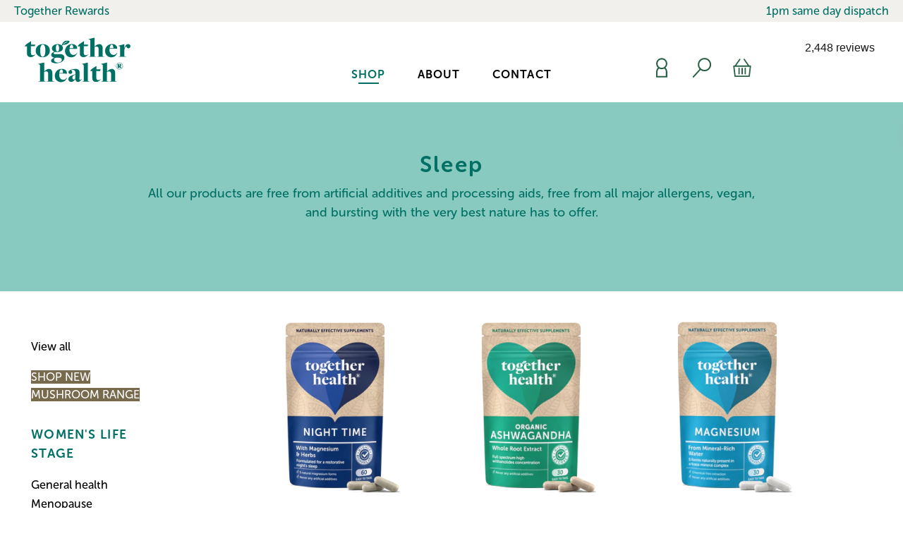

--- FILE ---
content_type: text/html; charset=utf-8
request_url: https://www.togetherhealth.co.uk/collections/sleep
body_size: 87126
content:
<!doctype html>
<html>
<head>
  <!-- Basic page needs ================================================== -->
  <meta charset="utf-8">
  <meta http-equiv="X-UA-Compatible" content="IE=edge,chrome=1">
  <meta name="viewport" content="width=device-width,initial-scale=1.0" />

  <!-- preconnects -->
  <link rel="preconnect" href="https://cdn.shopify.com" crossorigin="">
  <link rel="preconnect" href="https://widget.trustpilot.com" crossorigin="true">

  
  
  <!-- Google search console ================================================== -->
  <meta name="google-site-verification" content="2zVXo30o-tKJFhFFf8oxNlTXpJFLlJ2swej6DeH8gfc" />
  <meta name="google-site-verification" content="apuWCsDgB_0nacKZTi0zSmrF7YExkuTLqgt3Spbm2zk" />
  <meta name="google-site-verification" content="YyHn5L5JGC-HRmIDdfTtS-kQBbY2bILicGZnF4VQVOs" />

  <!-- SITRA Website monitoring ================================================== -->
  <script src="//www.togetherhealth.co.uk/cdn/shop/t/116/assets/sitra.js?v=103932122595477816741759159853" type="text/javascript"></script>
  <script>sitra.service.log("view")</script>
  
  
  <link rel="shortcut icon" href="//www.togetherhealth.co.uk/cdn/shop/t/116/assets/favicon.png?v=110496952368704532151759159853" type="image/png" />
  

  <!-- Title and description ================================================== -->
  <title>
    Herbal Sleeping Tablets - Natural Sleep Aid- Together Health
  </title>

  
  <meta name="description" content="Natural source sleeping tablets. Range includes Night Time complex, magnesium &amp; ashwagandha. Vegan certified, clean &amp; pure. Free delivery over £11.">
  

  <!-- Social meta ================================================== -->
  

  <meta property="og:type" content="website">
  <meta property="og:title" content="Herbal Sleeping Tablets - Natural Sleep Aid- Together Health">
  <meta property="og:url" content="https://www.togetherhealth.co.uk/collections/sleep">
  


  <meta property="og:description" content="Natural source sleeping tablets. Range includes Night Time complex, magnesium &amp; ashwagandha. Vegan certified, clean &amp; pure. Free delivery over £11.">

<meta property="og:site_name" content="Together Health">



<meta name="twitter:card" content="summary">






  <!-- Helpers ================================================== -->
  <link rel="canonical" href="https://www.togetherhealth.co.uk/collections/sleep">
  <meta name="theme-color" content="#007064">

  
  
  
  <style>
@charset "UTF-8";
  /* CRITICAL LOAD CSS ONLY */
  /* Do not add third party CSS here - use assets/styles.scss.liquid */

:root {
  --theme-colour--primary: #007064;
  --theme-colour--primary--hover: #1e8278;
  --theme-colour--secondary: #00594E;
  --theme-colour--tertiary: #1e8278;
  --theme-colour--highlight: #97CAC3;
  --theme-colour--shaded: #F2F0EC;
  --theme-colour--border: #929291;
  --theme-colour--soft: #777777;
  --theme-colour--font: #000;
}

.shopify-challenge__container .shopify-challenge__button{font:inherit;max-width:200px;margin:20px auto !important}
#CustomerRegistrationForm ul{list-style-type:none;padding-left:0}

/* Fonts */
@font-face {
  font-family: 'MuseoSansRounded';
  src: url('//www.togetherhealth.co.uk/cdn/shop/t/116/assets/MuseoSansRounded500.woff2?v=62387901589010511759159853') format('woff2'), url('//www.togetherhealth.co.uk/cdn/shop/t/116/assets/MuseoSansRounded500.woff?v=7367489542622098891759159853') format('woff');
  font-display: swap;
  font-weight: 500;
}
@font-face {
  font-family: 'MuseoSansRounded';
  src: url('//www.togetherhealth.co.uk/cdn/shop/t/116/assets/MuseoSansRounded700.woff2?v=49069784931942374821759159853') format('woff2'), url('//www.togetherhealth.co.uk/cdn/shop/t/116/assets/MuseoSansRounded700.woff?v=157121158293265624481759159853') format('woff');
  font-display: swap;
  font-weight: 700;
}
 
  #min-range #rc_login{display:none !important;}

  body{-webkit-text-size-adjust:none;font-family:'MuseoSansRounded',sans-serif;line-height:1.5em;margin:0;-webkit-font-feature-settings:'liga';-webkit-font-smoothing:antialiased;font-size:18px;}
  body.block-ll .lion-modal-and-screen{display:none;}
  h1,h2,h3,h4,h5,h6,.title{text-transform:uppercase;letter-spacing:1.25px;margin-bottom:0.25em;}
  h1.untitle,h2.untitle,h3.untitle,h4.untitle,h5.untitle,h6.untitle{font-weight:700;}
  h1:not(.untitle){font-size:2.4em;line-height:1.1}
  p{margin:1.5em 0}
  section{opacity:1;transition:opacity 0.1s;}
  a.sterile,a.sterile:hover{color:inherit;}
  
  .rte{word-break:break-word;}
  .rte + .rte > p:first-child, .rte + .rte > .hidden{margin-top:0}
  .concentrated{text-transform:uppercase;font-weight:bold;font-size:90%;letter-spacing:0.074em;}
  img{max-width: 100%;}a{text-decoration:none;}
  a{color:var(--theme-colour--primary);text-decoration:none;}
  section.banner img{width:100%;}
  button{font-size:inherit;}
  .lazy{opacity:0;transition:opacity 0.1s ease-out;}.lazy.loaded{opacity:1;}
  #messages .splide{max-height:31px;overflow:hidden;}
  #messages .splide__list{margin:0;padding-left:0;}
  .splide__pagination{display:none;}
  .collection-browser--menu{list-style-type:none;padding-left:0;margin-bottom:0;background-color:var(--theme-colour--shaded);white-space:nowrap;padding:0 24px}
  .collection-browser--menu li{display:inline-block;margin:0 10px;}
  .collection-browser--menu a{color:inherit;display:inline-block;padding:2px 10px;transition:background 0.1s}
  .collection-browser--menu a.active{background-color:var(--theme-colour--primary);color:white}
  .diminished{font-size:90%}
  .twinset--search-form p{margin:0.5em auto;max-width:500px;}
  .twinset--search-form [type="text"]{
    background:var(--theme-colour--shaded);
    border:none;
    border-radius:4px;
    height:33px;
  }
  .twinset--search-form .btn{text-align:center;}
  .twinset--shaded .twinset--search-form [type="text"]{
    background:white;
  }
  
  .text-field--inline-button{display:flex;align-items:center}
  .text-field--inline-button a,.text-field--inline-button button{width:180px;flex-shrink:0;margin-left:4px}
  .input-group p{width:600px;max-width:90%;margin:20px auto}
  .input-group p.text-field--inline-button>*{width:50%}
  
  .featured-collection--products{display:flex}
  .featured-collection--products .product-block--reviews iframe{pointer-events:none}
  .hidden {display:none;}
  .main-submenu{display:none;}
  .image-overlay{position:absolute;}
  .image-overlay-holder .image-overlay{top:0;right:0;bottom:0;left:0;display:flex;flex-direction:column;align-items:center;justify-content:flex-start;}
  .banner .banner-text-section{display:flex;flex-direction:column;align-items:center;justify-content:flex-start;padding:20px}
  .banner .banner-text-section .rte{font-size:3.2vw;line-height:3.8vw;color:var(--theme-colour--primary);text-align:center;}
  .banner .banner-text-section .rte p{margin:20px 0}
  .padded{padding: 8px 12px;}
  .padded-ends{padding: 0 12px;}
  .extra-padded-ends{padding: 0 36px;}
  .container--width,.reading--width,.form--width{max-width:100%;padding:0 20px;margin:auto;box-sizing:border-box;}
  .container--width{width:1160px;}
  footer .container--width{width:1560px;padding:0 40px}
  .container--width .reading--width{padding:0;}
  .reading--width{width:860px;}
  .form--width{width:480px;}
  .layout-flex{display:-webkit-flex;display:flex;flex-direction:row;}
  .layout-flex--end{align-items:flex-end}
  .layout-flex-2 > .layout-object, .layout-flex-2-outside > .layout-object { width: 50%; }
  .layout-flex-2-outside > .layout-object:nth-child(1) { text-align: left; justify-content: flex-start; }
  .layout-flex-2-outside > .layout-object:nth-child(2) { text-align: right; justify-content: flex-end; }
  .layout-flex-3 > .layout-object, .layout-flex-3-outside > .layout-object { width: 33.33%; }
  .layout-flex-3-outside > .layout-object:nth-child(1) { text-align: left; justify-content: flex-start; }
  .layout-flex-3-outside > .layout-object:nth-child(2) { text-align: center; justify-content: center; }
  .layout-flex-3-outside > .layout-object:nth-child(3) { text-align: right; justify-content: flex-end; }
  .layout-object{flex-grow:1;display:flex;align-items:center;justify-content: center;}
  .layout-flex-up .layout-object{align-items:flex-start;}
  .layout-grid {
    display: grid;
    grid-template-columns: 1fr 1fr 1fr;
    grid-gap: 48px;
  }
  .nogutter{margin:0}
  .bullet-wrapper{padding-left:36px;margin:1em 0}
  .bullet{display:inline-block;width:26px;margin-right:10px;position:relative;top:5px;margin-left:-36px}
  .bullet div{display:inline-block;width:26px}
  h2 + .bullets{margin-top:8px;}
.links{display:inline-block}
header .trustpilot-wrapper{width:140px;height:59px;display:inline-block;margin-left:30px}
header .trustpilot-widget{width:140px;height:78px;margin:0 !important;top:-6px}
header .head-wrapper>.layout-flex{display:grid;grid-template-columns:1fr 400px 1fr;}
header .head-wrapper>.layout-flex>.layout-object{width:100%;box-sizing:border-box}

.post-message p{position:relative;}
.promo-strip .post-message p:first-child{
  margin-bottom:0;
}
.promo-strip .post-message p:nth-child(2){
  margin:0;
  font-size:60%;
  line-height:1;
}

.product-block .trustpilot-widget{height:28px;width:120%;margin-left:-10% !important;top:7px}
.make-transparent img{mix-blend-mode:darken;}
.image-overlay-holder{position:relative;}
.banner .image-overlay-holder{overflow:hidden;}
.banner .image-overlay-holder .rte p{margin-top:0.8em;margin-bottom:0.3em}
.trustpilot-spaced{margin: 4em 0;}
.trustpilot-inline,.trustpilot-inline > iframe:first-child{display:inline-block !important;}
.trustpilot-widget iframe{max-width:100%}
.head-wrapper .links.links-icons.account-first{margin-bottom:34px;font-size:90%}
.head-wrapper .links.links-icons.account-first li a{padding:0 6px}
.layout-object--flex-bottom{display:flex !important}
.trustpilot-mobile-wrapper{
  padding:3em 0;
}
  
#shopify-section-header .head-wrapper>.layout-flex>.layout-object:nth-child(2),
#shopify-section-header .head-wrapper>.layout-flex>.layout-object:nth-child(3){
  padding-bottom:8px;
}
.offset-top #shopify-section-header .head-wrapper>.layout-flex>.layout-object:nth-child(2),
.offset-top #shopify-section-header .head-wrapper>.layout-flex>.layout-object:nth-child(3){
  padding-bottom:4px;
}
  
.user-account{position:relative;}
.menu--popout{display:none;background:white;padding:10px 20px;position:absolute;top:calc(100% + 20px);right:0;white-space:nowrap;filter:drop-shadow(0 4px 4px rgba(0,0,0,0.25));}
.user-account:hover .menu--popout{display:block;}
.menu--popout:after {
  content: "";
  border: 10px transparent solid;
  border-bottom-color: white;
  position: absolute;
  right: 16px;
  bottom: 100%;
}
.menu--popout:before {
  content: "";
  position: absolute;
  left:0;right:0;top:-24px;
  height: 28px;
  
}
.menu--popout p{
  margin: 0.5em 0;
}
@media (max-width:500px){
  .user-account:hover .menu--popout{display:none}
}


.rimage-outer-wrapper{margin-left:auto;margin-right:auto;width:100%}.rimage-wrapper{position:relative;transition:background 150ms}.rimage-wrapper.lazyload--placeholder{background:transparent}.rimage-wrapper .rimage__image{display:block;position:absolute;top:0;left:0;width:100%;height:100%;object-fit:contain}.rimage-wrapper .rimage__image.blur-in{-webkit-filter:blur(10px);filter:blur(10px);transition:filter .4s,-webkit-filter .4s}.rimage-wrapper .rimage__image.blur-in.lazyloaded{-webkit-filter:blur(0);filter:blur(0)}.rimage-wrapper .rimage__image.fade-in{opacity:0;transition:opacity .5s}.rimage-wrapper .rimage__image.fade-in.lazyloaded{opacity:1}.rimage-wrapper .rimage__image.cover{object-fit:contain}.rimage-background{background-repeat:no-repeat;background-position:center center}.rimage-background[data-parent-fit=contain]{background-size:contain}.rimage-background.fade-in{opacity:0;transition:opacity .5s}.rimage-background.fade-in.lazyloaded{opacity:1}

  #promotions-bar p{margin:0;padding:10px}
  #promotions-bar a{color:white;text-decoration:underline}
  .title-block--mode--slide{display:none}
.title-block--shaded,.text-slider--shaded{background:var(--theme-colour--shaded)}
  .featured-text-slider{text-align:center}
  .featured-text-slider .splide__pagination{display:block}
  .featured-text-slider .splide__arrows{display:none}
  
.splide__pagination__page{-webkit-appearance:none;border:2px var(--theme-colour--border) solid;height:16px;margin:0 4px;border-radius:100%;box-sizing:border-box;width:16px;padding:0;}
.splide__pagination__page.is-active{background:var(--theme-colour--primary);border-color:var(--theme-colour--primary);opacity:1;}
  
  .title-block.title-block--banner{
    padding:80px 0;
  }
  .title-block--primary{background-color:#89cac0;}
  .title-block--primary h1,.title-block--primary h2,.title-block--primary p{color:var(--theme-colour--primary);}
  
  #cart-sidebar-wrapper .cart-sidebar {
    position: absolute;
    right: -380px;
    width: 380px;
    box-sizing: border-box;
    max-width: 90%;
    top: 0;
    bottom: 0;
    background: white;
    transition: right 0.25s ease-in-out;
  }
  #shopify-section-header{position:sticky;top:0;background:#fff;z-index:11;}
  
.cart-open #cart-sidebar-wrapper{pointer-events:all;}
.cart-open #cart-sidebar-wrapper .cart-screen{opacity:1;}
.cart-open #cart-sidebar-wrapper .cart-sidebar{right:0;}
  
.offset-top #shopify-section-header{filter:drop-shadow(0 2px 5px rgba(0,0,0,0.25))}
header .trustpilot-wrapper, header #logo, header .links{transition:all 0.12s ease-in-out}
#logo{transform-origin:0px 40px;}
.offset-top header .trustpilot-wrapper{overflow:hidden;width:0;margin-left:0}
.offset-top #logo{max-width:100px}
.offset-top .links{margin:10px 0}
/* .offset-top header .layout-object:nth-child(3){margin-bottom:12px} */



  .template-page .featured-collection-browser .collection-browser--menu{margin-top:0}
  
  .product-recommender--header{padding:2em 0}
  .expander{
    border-bottom:2px black solid;
  }
  .expander a{
    display:flex;
    align-items:center;
    justify-content:space-between;
    padding:1em 0;
  }
  .expander a .inline-icon{transform:rotate(0deg);transition:transform 0.1s ease-in-out}
  .expander .open .inline-icon{transform:rotate(135deg);}
  
  .featured-text-slider .splide__slide{padding:0 2em}
  .manual-scaling .twin-image .image-wrapper{width:100%;height:100%;display:flex;align-items:center;justify-content:center;}
  
  .product-holder .award-product .awards-wrapper{width:25%;left:-15px;}
  .award-product {
    position: relative;
    padding: 0 10px;
    box-sizing: border-box;
  }
  .featured-collection-browser h2{margin-bottom:1em}
  .featured-collection-browser .collection-browser--menu{overflow:hidden}
  .award-product .awards-wrapper{display:inline-block;position:absolute;width:30%;top:-20px;left:-5px;}
  .product-block .award-product .awards-wrapper{width:25%;}
  .product-block .award-product .awards-wrapper img{display:block;margin-bottom:8px;}
  .section-product-block .award-product .awards-wrapper{width:25%;top:auto;bottom:5%;left:-5%;z-index:10;}
  .section--primary{background:var(--theme-colour--primary);color:white}
  .section-product-block .product_title{margin:0 0 2em;}
  .per_diem{margin:0}
  .section-product-block .product_title h1{
    margin:0 12px 0 0;
    line-height: 1.4;
    margin-left:-28px;
    font-size:1.76em;letter-spacing:0.071em;color:var(--theme-colour--primary);
  }
  .featured-image-gallery .splide__slide{padding:20px}
  .product-form--wrapper{margin:0 0;width:100%;}
  .product-form--wrapper form{width:100%;}
  .product-form--wrapper .product-form--option{
    padding:20px;
    background:#f9f7f4;
    margin-bottom:20px;
    border:2px transparent solid;
    transition:border 0.25s ease-in-out, background 0.25s ease-in-out;
  }
  .product-form--wrapper .product-form--option.selected{border-color:var(--theme-colour--primary);background:white;}
  .product-form--wrapper .has-quantity{display:flex;margin:0.5em 0;align-items:center}
.collection-wrapper .collection-sidebar{width:184px;margin-right:24px;}
.collection-wrapper .collection-main{width:calc(100% - 168px);}

.links.links-icons.account-first{color:black}
.links.links-icons.account-first svg path{fill:black}
.links>li:hover>a{color:var(--theme-colour--primary);text-shadow:0 0 0.5px var(--theme-colour--primary)}
.links>li>.active{color:var(--theme-colour--primary);position:relative}
.links>li>.active:after{content:"";display:block;position:absolute;border-bottom:2px var(--theme-colour--primary) solid;bottom:-4px;left:30%;right:30%}
  
.nogutter .btn{font-size:90%}
  
.links li a{padding:0 12px;color:black}
img,a{-webkit-user-select:none;-moz-user-select:none;-ms-user-select:none;user-select:none;user-drag:none;-webkit-user-drag:none;}
.main-submenu{text-align:left;font-size:90%}
.main-submenu ul{line-height:1.6;}
.main-nav .main-submenu h4{color:var(--theme-colour--primary);margin:4px 0 1em;white-space:normal;font-size:100%;line-height:1.2}
.main-submenu .btn{white-space:normal;box-sizing:border-box;}
.main-submenu .layout-object{display:block;width:100%;margin-right:20px;margin-left:20px}
.main-submenu .layout-object:first-child,.main-submenu .layout-object.hidden + .layout-object{margin-left:0}
.main-submenu .layout-object:last-child{margin-right:0}
.main-submenu .image-block{display:flex;position:relative;}
.main-submenu .image-block h4{font-size:1.1em}
.main-submenu .image-block .menu-label{background:var(--theme-colour--shaded);order:1;padding:40px;box-sizing:border-box;display:flex;flex-direction:column;justify-content:space-between;}
.main-submenu .image-block a{display:flex;width:100%;padding:0}
.main-submenu .image-block a > div{width:50%}
.main-submenu .image-block .rimage__image.cover{object-fit:cover}
.main-submenu .image-block a .rimage-outer-wrapper{order:2}
.main-nav .main-submenu .menu-label h4{margin-bottom:4px}
.main-nav > .links > li {padding:0 8px;}
  .menu-label form [type="text"]{margin-bottom:20px}
#shopify-section-header .main-submenu .layout-flex > .layout-flex{display:grid;grid-column:span 4}
#shopify-section-header .main-submenu .layout-flex > .layout-flex .image-block{margin-top:0;margin:0;height:0}
#shopify-section-header .main-submenu .layout-flex > .layout-flex .menu-label{position:absolute;bottom:-1px;width:100%;padding:20px;text-align:center;min-height:95px;justify-content:center;}
  
[data-menu="about"] .layout-flex{display:grid;grid-template-columns:repeat(4,1fr);grid-gap:3vw}
[data-menu="about"] .main-submenu .image-block{min-height:0;padding-top:100%;margin-right:0}
[data-menu="about"] .main-submenu .image-block .rimage-wrapper{position:static}
[data-menu="about"] .main-submenu .image-block .rimage__image{object-fit:cover}
[data-menu="about"] .main-submenu .image-block a .rimage-outer-wrapper{position:absolute;top:0;left:1px;right:1px;height:100%;width:calc(100% - 2px)}
  
.supply-mobile{display:none}
@media (max-width:834px) and (min-width:501px){
.links li:first-child .main-submenu>.layout-flex>.layout-object{width:100%;}
}
@media (max-width:500px){
.main-submenu .layout-flex .layout-object{min-height:200px;margin-bottom:2em;margin-right:0;}
}
#shopify-section-header .layout-flex-3-outside .layout-object{display:initial;}
#shopify-section-header .layout-flex-3-outside .layout-object.hidden{display:none;}
  
@media (max-width:500px){
#shopify-section-header .layout-flex-3-outside .layout-object{width:100%;}
  .template-article .product-block{
    width:100%;
    box-sizing:border-box;
  }
}
@media (min-width:500px){
#shopify-section-header .links:not(.links-icons) img:hover{opacity:.8;}
}


.text-over-image{
  position:absolute;
  top:5%;left:5%;right:5%;
  z-index:10;
  color:var(--theme-colour--primary);
  line-height:1.2;
  text-align:right;
  padding:0 20px;
}
.text-themed-image-background{
  position:absolute;
  top:0;right:0;bottom:50%;
  height:50%;width:50vw;
  z-index:10;
  background-size:15%;
  color:var(--theme-colour--primary);
  line-height:1.2;
  text-align:left;
  padding:0 20px;
}
.text-themed-image-background h2{
  position:absolute;
  top:5%;
  bottom:5%;
  right:5%;
  width:530px;
  max-width:80%;
  display:flex;
  align-items:center;
}
.twinset .twin-image .text-themed-image-background + .image-wrapper{
  top:50% !important;
  height:50% !important;
}
@media (max-width:840px){
  .text-themed-image-background{
    position:static;
    width:100%;
    max-width:100%;
    box-sizing:border-box;
    padding:20px 40px;
    text-align:center;
  }
  .text-themed-image-background h2{
    position:static;
    width:100%;
    max-width:100%;
    box-sizing:border-box;
  }  
}


button.btn {
  font:inherit;
  font-size:90%;
  width:100%;
}
#preOrderModal .has-quantity {
  display: flex;
}
#preOrderModal .has-quantity .select-style {
  display: none;
}
  sup{line-height:1}

  .twinset{overflow:hidden}
  .twin-image{position:relative}
  .twinset:not(.has-solid-image,.has-icon-image) .twin-image .image-wrapper{position:absolute;height:100%;top:0;right:0;width:50vw;display:flex;align-items:center;overflow:hidden;/*max-width:960px;*/}
  
.twinset.twinset--theme-styled:not(.has-solid-image,.has-icon-image) .twin-image .image-wrapper{max-width:120%;}
  
  .twinset--right .twin-image .image-wrapper{left:0;right:auto}
  .twinset--shaded{background-color:var(--theme-colour--shaded)}
  .twinset--secondary{background-color:var(--theme-colour--primary);color:white}
  .twinset--secondary .twin-content h2{color:white}
  .twinset .container--width { display: flex; }
  .title-block { text-align: center; }
  .title-block--secondary {background:var(--theme-colour--primary);color:white}
  .title-block--secondary .suggested-use--block path{fill:white}
  .title-block--secondary .suggested-use--block h4{color:white}
  
  .twinset--theme-styled{position:relative}
  .twinset--theme-styled:before{content:"";position:absolute;display:block;background-color:var(--theme-colour--shaded);left:0;right:0;bottom:0;height:130px}
  .twinset--theme-styled .twin-content{padding-bottom:130px}
  .twinset--theme-styled .twin-content p:first-child{margin-top:0}
  .twinset--theme-styled h2{margin-top:2em}
  
  .twinset:not(.has-solid-image,.has-icon-image,.twinset--theme-styled) .twin-image .rimage-outer-wrapper{height:100%}
  .twinset:not(.has-solid-image,.has-icon-image,.twinset--theme-styled) .twin-image .rimage-wrapper{position:absolute;top:0;right:0;bottom:0;left:0;height:100%;width:100%;padding-top:0!important}
  .twinset:not(.has-solid-image,.has-icon-image,.twinset--theme-styled) .twin-image .rimage-wrapper img{object-fit:cover}
  
  .twin-content .layout-flex .layout-object .rte{width:100%}

  
  .tab-strip ul {
    display: flex;
    justify-content: space-around;
    list-style-type: none;
    padding-left: 0;
    margin:0
  }
  .tab-strip ul a{color:white;font-size:90%}
  .links{list-style-type:none;padding:0 12px;}
  .links li{display:inline-block;}
  .icon {
    display: inline-block;
    width: 28px;
    height: auto;
  }
  .pagination-custom{display:flex;align-items:center;justify-content:center;list-style-type:none;padding-left:0;margin-top:2em}
  .pagination-custom li{padding:0 20px}
  .icon svg {
    width: 100%;
    height: auto;
    margin-bottom: -8px;
  }
[data-simplebar]{position:relative;flex-direction:column;flex-wrap:wrap;justify-content:flex-start;align-content:flex-start;align-items:flex-start}.simplebar-wrapper{overflow:hidden;width:inherit;height:inherit;max-width:inherit;max-height:inherit}.simplebar-mask{direction:inherit;position:absolute;overflow:hidden;padding:0;margin:0;left:0;top:0;bottom:0;right:0;width:auto!important;height:auto!important;z-index:0}.simplebar-offset{direction:inherit!important;box-sizing:inherit!important;resize:none!important;position:absolute;top:0;left:0;bottom:0;right:0;padding:0;margin:0;-webkit-overflow-scrolling:touch}.simplebar-content-wrapper{direction:inherit;box-sizing:border-box!important;position:relative;display:block;height:100%;width:auto;visibility:visible;overflow:auto;max-width:100%;max-height:100%}.simplebar-content:after,.simplebar-content:before{content:' ';display:table}.simplebar-placeholder{max-height:100%;max-width:100%;width:100%;pointer-events:none}.simplebar-height-auto-observer-wrapper{box-sizing:inherit!important;height:100%;width:100%;max-width:1px;position:relative;float:left;max-height:1px;overflow:hidden;z-index:-1;padding:0;margin:0;pointer-events:none;flex-grow:inherit;flex-shrink:0;flex-basis:0}.simplebar-height-auto-observer{box-sizing:inherit;display:block;opacity:0;position:absolute;top:0;left:0;height:1000%;width:1000%;min-height:1px;min-width:1px;overflow:hidden;pointer-events:none;z-index:-1}.simplebar-track{z-index:1;position:absolute;right:0;bottom:0;pointer-events:none;overflow:hidden}[data-simplebar].simplebar-dragging .simplebar-track{pointer-events:all}.simplebar-scrollbar{position:absolute;right:2px;width:7px;min-height:10px}.simplebar-scrollbar:before{position:absolute;content:'';background:#000;border-radius:7px;left:0;right:0;opacity:0;transition:opacity .2s linear}.simplebar-track .simplebar-scrollbar.simplebar-visible:before{opacity:.5;transition:opacity 0s linear}.simplebar-track.simplebar-vertical{top:0;width:11px}.simplebar-track.simplebar-vertical .simplebar-scrollbar:before{top:2px;bottom:2px}.simplebar-track.simplebar-horizontal{left:0;height:11px}.simplebar-track.simplebar-horizontal .simplebar-scrollbar:before{height:100%;left:2px;right:2px}.simplebar-track.simplebar-horizontal .simplebar-scrollbar{right:auto;left:0;top:2px;height:7px;min-height:0;min-width:10px;width:auto}[data-simplebar-direction=rtl] .simplebar-track.simplebar-vertical{right:auto;left:0}.hs-dummy-scrollbar-size{direction:rtl;position:fixed;opacity:0;visibility:hidden;height:500px;width:500px;overflow-y:hidden;overflow-x:scroll}  
  
  .braced-slider .simplebar-horizontal:before{content:"";border-bottom:1px var(--theme-colour--primary) solid;display:block;width:calc(100% - 10px);pointer-events:none;position:absolute;top:5px;left:5px;}
  .braced-slider .simplebar-horizontal .simplebar-scrollbar:before{background:var(--theme-colour--primary);opacity:1 !important;}
  

#shopify-section-header header{background:#fff;position:relative;z-index:1;}
#shopify-section-header .head-wrapper{background:#fff;max-width:1800px;margin:auto;padding:0 20px;box-sizing:border-box;}
#shopify-section-header .layout-flex-3-outside .layout-object{display:initial;}
#shopify-section-header .icon.user-account{position:relative;}
#shopify-section-header .icon.user-account:before{content:attr(data-content);content: attr(data-content);position:absolute;right:100%;bottom:-7px;color:black;text-transform:uppercase;font-weight:700;}
#messages .container--width{width:1800px;padding:0 20px;box-sizing:border-box}
  
  .has-collection-browser--menu{position:relative}
  .collection-browser--menu{padding-right:100px}
  .collection-browser--nav{position:absolute;width:32px;top:0;height:100%;background-color:rgba(255,255,255,0.5);display:flex;align-items:center;justify-content:center;}
  .collection-browser--nav:not(.collection-browser--nav--disabled):hover{
    background:var(--theme-colour--primary);
  }
  .collection-browser--nav:not(.collection-browser--nav--disabled):hover.collection-browser--nav--prev:after,
  .collection-browser--nav:not(.collection-browser--nav--disabled):hover.collection-browser--nav--next:after{
    border-bottom-color:white;border-left-color:white;
  }
  .collection-browser--nav--prev{}
  .collection-browser--nav--next{right:0}
  
  .collection-browser--nav--prev:after,.collection-browser--nav--next:after{
    content:"";display:block;width:12px;height:12px;border-bottom:3px var(--theme-colour--primary) solid;border-left:3px var(--theme-colour--primary) solid;
  }
  .collection-browser--nav--prev:after{margin-left:6px;transform:rotate(45deg)}
  .collection-browser--nav--next:after{margin-right:6px;transform:rotate(-135deg)}
  
  .collection-browser--nav--disabled{pointer-events:none}
  .collection-browser--nav--disabled.collection-browser--nav--prev:after,.collection-browser--nav--disabled.collection-browser--nav--next:after{
    border-bottom-color:var(--theme-colour--border);border-left-color:var(--theme-colour--border);
  }
  
  
  .product-list{padding-left:0;display:flex;flex-wrap:wrap;justify-content:center;}
  .section-header__title{color:var(--theme-colour--primary);}
  
  .template-search .search-bar{margin-top:4em}
  #search-bar,.splide--ttb{display:none;}
  .splide__track{position:relative;z-index:0;overflow:hidden;}
  .icon svg path{fill:#2B6247;}
  #logo{position:relative;z-index:11;max-width:180px;margin-bottom:8px;}
  #logo svg{max-width:100%;height:auto}
  .logo svg path{fill:var(--theme-colour--primary);}
  #messages{background-color:var(--theme-colour--shaded);font-size:90%;}
  #messages a:hover{color:var(--theme-colour--primary);}
  #messages .utilities{list-style-type:none; padding:0;margin:0;}
  #messages .utilities li{display:inline-block;margin-right:12px;}
  #messages p{color:var(--theme-colour--primary);margin: 0.25em 0;}
  #messages svg{width:20px;height:20px;margin-right:4px;}
  #messages svg path, #messages svg polygon { fill: #FFFFFF; }
  #messages .splide{width:100%;white-space:nowrap;}
  #messages .splide__arrows,#messages .splide__pagination{display:none;}
  #messages .splide__slide{display:flex;align-items:center;justify-content:flex-end;}
  .light-padded-section{padding:12px 0;}
  .padded-section{padding:24px 0;}
  .extra-padded-section{padding:48px 0;}
  .double-extra-padded-section{padding:96px 0;}
  .product-block{padding:24px;width:20%;display:inline-block;vertical-align:top;text-align:center;min-width:230px}
  .product-block--image{padding:0 20px}
  .product-block--detail{display:grid;grid-template-columns:3fr 1fr}
  .product-block--title,.product-block--awards,.product-block--reviews{grid-column:span 2}
  .product-block--title{border-bottom:4px black solid;}
  .product-block--awards,.product-block--reviews{border-bottom:2px black solid;padding:2px 0}
  .product-block--info{border-right:2px black solid;}
  .product-block--info,.product-block--price{font-size:90%;padding:6px 0}
  .awards-wrapper{display:flex;margin:6px 0}
  .product-block .awards-wrapper .rimage-outer-wrapper{display:inline-block;width:31%;}
  
  
  .collection-wrapper{display:flex}
  img, a,.noselect{ -webkit-user-select: none; /* Safari 3.1+ */ -moz-user-select: none; /* Firefox 2+ */ -ms-user-select: none; /* IE 10+ */ user-select: none; /* Standard syntax */ user-drag: none; -webkit-user-drag: none; }
  #shopify-section-header .head-wrapper > .layout-flex > .layout-object:nth-child(2){margin:6px 0;}
  #shopify-section-header .head-wrapper > .layout-flex > .layout-object:nth-child(3) .links{margin:27px 0;}
  .has-icons svg {width:200px;}
  .splide,.term-definition{display:none;}
  .has-term-definition{display:inline-block;}
  .tablet-down,.mobile-down{display:none;}
  .account-page--item--mobile{display:none;}
  .account-page--tabs{display: flex;justify-content: space-between;}
  .account-page--dashboard{display:grid;grid-template-columns:repeat(3, minmax(0, 1fr));grid-gap:40px;}
  .account-page--card{position:relative;padding:20px 24px 4px;margin-bottom:48px;z-index: 1;}
  .txt--centre{text-align:center;}
  .form--no-labels label{display:none;}
  [type="text"],[type="email"],[type="password"],[type="number"],input[type="button"],textarea{-webkit-appearance:none;font-family:inherit;font-size:inherit;width:100%;border:none;padding:6px 12px;box-sizing:border-box}
  [type="submit"]{-webkit-appearance:none;font-family:inherit;width:100%;border:none;padding:6px 12px;box-sizing:border-box}
  [type="text"],[type="email"],[type="password"],[type="number"],textarea{background:var(--theme-colour--shaded);border:1px var(--theme-colour--border) solid;font:inherit;font-size:80%}
  [type="submit"]{background:var(--theme-colour--primary);color:white;}
  
  [type="text"].on-shaded{background:white;border:none}
  
  #CustomerLoginForm [type="submit"],#RecoverPasswordForm [type="submit"],#CustomerRegistrationForm [type="submit"]{font:inherit;width:auto}
  
  .select-style select{-webkit-appearance:none;font:inherit;font-size:80%;background:transparent;border:none}
  .select-style select:active{border:none;outline:none}
  .select-style{display:inline-block;background:var(--theme-colour--shaded);border:1px var(--theme-colour--border) solid;position:relative}
  
  .micro_select select{-webkit-appearance:none;font:inherit;font-size:80%;background:transparent;border:none;padding:0 16px 0 4px;color:var(--theme-colour--font);}
  .micro_select select:active{border:none;outline:none}
  .micro_select{display:inline-block;background:var(--theme-colour--shaded);border:1px var(--theme-colour--border) solid;position:relative;margin-right:4px;}
  .micro_select:after{content:"";display:block;width:4px;height:4px;border-right:1px var(--theme-colour--border) solid;border-bottom:1px var(--theme-colour--border) solid;transform:rotate(45deg);position:absolute;right:4px;top:calc(50% - 4px);pointer-events:none;}
  
  
  
  .menu-switcher{background:var(--theme-colour--primary);display:flex;justify-content:flex-start;color:white;font-size:1.1em}
  .menu-option-button{padding:20px 40px}
  .links .menu-switcher .menu-option-button a{color:white;padding:0}
  .menu-option-button .active{text-decoration:underline}
  .menu-option-button p{margin:0}
  
  #rewards-follow,#rewards-refer,#available-rewards{display:none;}
  .twin-content,.twin-image{width:50%;}
  .twin-content{padding:40px;box-sizing:border-box}
  .headline{text-align:center;color:var(--theme-colour--primary);font-size:1.76em;letter-spacing:0.071em;line-height:1.1}
  .twin-content h2{color:var(--theme-colour--primary);margin-bottom:-0.5em;font-size:1.76em;letter-spacing:0.071em;line-height:1.1}
  .collection-wrapper .collection-sidebar ul{padding-left:0;list-style-type:none;}
  .be-social ul{list-style-type:none;padding-left:0;text-align:center}
  .be-social ul li{display:inline-block;margin:1em}
  .be-social ul svg{width:48px;height:auto}
  .product-images{display:flex;width:100%}
  .product-image-main{width:100%}
  .image-wrapper [data-product-action=show_latest_batch]{width:100%}
  .product-images .product-thumbs{width:70px;flex-shrink:0;}
  .featured-icons{text-align:center;background-color:var(--theme-colour--primary);color:white;font-size:90%}
  .featured-icons .splide__arrows{display:none}
  .featured-icons h4{margin-bottom:0}
  .featured-icons .rte p{margin-top:0}
  .featured-icons .rte {line-height: 1.6;}
  .featured-icons .layout-object{align-items:flex-start}
  .featured-icons .layout-object .feature-icon{width:98px;height:98px;padding-top:16px;margin:auto;}
  .featured-icons .layout-object .feature-icon svg{width:98px;height:auto;}
  .featured-icons .padded{padding:10px 40px;}
  .featured-icons .rte{padding:0 20px}
  .featured-icons .splide__arrows svg path{fill:white}
  .splide.is-active .splide__list{display:flex;}
.promo-strip .promo-strip--icon{display:flex;text-align:center;align-items:center;justify-content:center;width:calc(100% - 20px);flex-direction:column;color:var(--theme-colour--primary);font-weight:bold;letter-spacing:0.5px;max-width:240px;}
  .promo-strip .promo-strip--icon svg{width:20%;height:auto;margin:0 5%;}
  .promo-strip .promo-strip--icon .bullet{margin-top:0.5em;margin-right:0;margin-left:0}
  .promo-strip .promo-strip--icon p{margin:0.5em 0}
  .splide__arrow{display:none;}
  .promo-strip .splide__slide{display:flex;align-items:center;flex-grow:1}
  .splide__slide{box-sizing:border-box;list-style-type:none !important;}
  footer .footer-links ul{list-style-type: none;padding:0;font-size:90%;margin-top:0;}
  footer .social-networks ul li svg{width:58px;margin-right:4px;height:auto;}
  .check svg{width:28px;height:auto;}
  #cart-sidebar-wrapper{position:fixed;top:0;left:0;right:0;bottom:0;z-index:1010000000000;pointer-events:none;}
  #cart-sidebar-wrapper .cart-sidebar{position:absolute;right:-380px;width:380px;box-sizing:border-box;max-width:90%;top:0;bottom:0;background:white;}
  .product-back{display:inline-block;width:20px;height:20px;position:relative;}
  .product-back,.product-back:hover{color:transparent;}
  .product-back:before{content:"";display:inline-block;width:16px;height:16px;position:absolute;top:14px;border-left:5px var(--theme-colour--soft) solid;border-bottom:5px var(--theme-colour--soft) solid;transform:rotate(45deg);}
  .colouration-secondary{background-color:var(--theme-colour--primary);color:white;}
  .center,.centre,.centered,.centred{text-align:center}
.layout-triptych{margin-top:20px;text-align:center}
.layout-triptych .layout-object > div{margin:0 20px;width:calc(100% - 40px)}
.layout-object .blog-article{padding:0 20px}
  .main-nav{position:relative;top:6px;}

  .expand-arrow:before{content:"";display:inline-block;width:16px;height:16px;border-right:5px var(--theme-colour--soft) solid;border-bottom:5px var(--theme-colour--soft) solid;transform:rotate(45deg);}

  hr{background:none;border:none;border-bottom:4px black solid;}
    .featured-blog h2{text-align:center;margin:1em 0;}
  .featured-blog h3 a:hover{text-decoration:underline}
  

  [data-menu="shop"] .main-submenu .image-block .rimage-wrapper{position:static}
  [data-menu="shop"] .main-submenu .image-block .rimage__image{
    position:absolute;top:0;bottom:0;left:50%;right:0;width:50%;
  }
  
  footer .newsletter .klaviyo-form .form-row:nth-child(3){
    display:grid !important;
    grid-template-columns:1fr 1fr 112px;
  }

.btn--wrapper.working{
  position: relative;
  pointer-events: none;
}
.btn--wrapper.working:before {
  content:"";
  display:block;
  position:absolute;
  width:16px;height:16px;
  border:2px white solid;
  border-left-color:transparent;
  border-radius:100%;
  left:17px;top:5px;
  animation-name:spin;
  animation-iteration-count:infinite;
  animation-duration:1s;
  animation-timing-function:linear;
  z-index:10;
}
.btn--wrapper.working .btn{
  pointer-events:none;
  padding-left:50px !important;
  background-color: #ccc;
}

.collection-row{
  padding:40px 0;
}
.collection-row h2 {
  color: var(--theme-colour--primary);
  margin-bottom: -0.5em;
  font-size: 1.76em;
  letter-spacing: 0.071em;
  line-height: 1.1;
  text-align:center;
}
  
  
  /* Laptop crits */
  @media (max-width:1120px) {
    header .head-wrapper>.layout-flex{grid-template-columns:1fr minmax(300px, 2fr) 1fr;}
    header .trustpilot-wrapper{display:none}
    .tablet-down.trustpilot-mobile-wrapper{display:block;}
  }
  
  /* Medium crits */
  @media (max-width:834px) {
    .layout-grid{grid-template-columns:1fr 1fr;}
    .tablet-down{display:block;}
    .desktop-only{display:none;}
    .layout-flex-2{flex-wrap:wrap;}
    .layout-flex-2 .layout-object{width:100%;}
    .featured-image-gallery .splide__arrow.splide__arrow--prev{left:0}
    .featured-image-gallery .splide__arrow.splide__arrow--next{right:0}
  }
  @media (max-width:920px) {
    #footer .container--width .layout-flex{display:block}
    #footer .layout-flex .layout-object:nth-child(2){width:100%}
    .featured-icons .splide__arrows{display:initial}
    .banner .banner-text-section .rte{
      font-size: 2.2em;
      line-height: 1.2;
    }

  }
  /* Small crits */
    #shopify-section-header .links:not(.links-icons)>li:hover .main-submenu{display:block;}
  @media (min-width:840px){
    #shopify-section-header .links:not(.links-icons)>li:hover:after{content:"";display:block;background:0 0;position:absolute;width:200%;height:30px;top:42px;left:-50%}
    .offset-top #shopify-section-header .links:not(.links-icons)>li:hover:after{top:32px}
    #shopify-section-header .links:not(.links-icons) img:hover{opacity:.8;}
  }
  @media (max-width:840px) {
    header .head-wrapper>.layout-flex{grid-template-columns:1fr minmax(270px, 1fr) minmax(210px, 1fr);}
/*     header .head-wrapper>.layout-flex{display:flex}
    header .layout-flex .layout-object:nth-child(2){order:2}
    #shopify-section-header .head-wrapper{padding:0}
    #shopify-section-header .links{margin:0;padding:0;width:100%;display:flex;justify-content:space-around;}
    #shopify-section-header .layout-flex-3-outside{flex-wrap:wrap;}
    #shopify-section-header .layout-flex-3-outside .layout-object{width:100%;}
    #shopify-section-header .layout-flex-3-outside .layout-object:nth-child(1){order:2;text-align:center;justify-content:center;display:block}
    #shopify-section-header .layout-flex-3-outside .layout-object:nth-child(3){height:0;}
    #shopify-section-header .layout-flex-3-outside .layout-object:nth-child(3) .links li:nth-child(1),#shopify-section-header .layout-flex-3-outside .layout-object:nth-child(3) .links li:nth-child(3){position:absolute;top:24px;}
    #shopify-section-header .layout-flex-3-outside .layout-object:nth-child(3) .links li:nth-child(1){left:10px;z-index:100;}
    #shopify-section-header .layout-flex-3-outside .layout-object:nth-child(3) .links li:nth-child(3){right:10px;z-index:100;}
    #shopify-section-header .layout-flex-3-outside .layout-object:nth-child(3) .links li:nth-child(2){display:none;}
    #shopify-section-header .layout-flex-3-outside .layout-object:nth-child(3) .links li a{border-left:none;}
    #logo{margin:0 auto -10px}
    .main-nav{top:0;}
     */
    .twinset--theme-styled .headline{padding:0 24px}
    .twinset--theme-styled .container--width{flex-direction:column}
    .twinset--theme-styled .twin-content,.twinset--theme-styled .twin-image{width:100%}
    .twinset--theme-styled.twinset .twin-content{padding-bottom:48px}
    .twinset--theme-styled.twinset:not(.has-solid-image) .twin-image .image-wrapper{position:relative;width:100%;margin-bottom:48px}
    .twinset:not(.has-solid-image,.twinset--theme-styled) .container--width{display:grid;grid-template-columns:1fr 4fr}
    .twinset:not(.has-solid-image,.twinset--theme-styled).twinset--right .container--width{grid-template-columns:4fr 1fr}
    .twin-content,.twin-image{width:100%;}
    .twinset.batch-testing .container--width{flex-direction:column}
    .has-icon-image .twin-image{padding:2em 0}
    .twinset.batch-testing .twin-image{order:2}
    .featured-blog .layout-flex{flex-direction:column}
    .featured-blog .layout-object{width:100%;margin-bottom:2em}
    .layout-object .blog-article{padding:0}
  }
  
@media (max-width:1100px) and (min-width:841px){
  .main-submenu .image-block .menu-label{width:75%}
  .main-submenu .image-block a .rimage-outer-wrapper{width:25%;}
  [data-menu="shop"] .main-submenu .image-block .rimage__image{left:75%;width:25%;}
}
@media (max-width:840px){
  .main-submenu .image-block{margin-top:40px}
}  
  
  @media (max-width:640px) {
    header .head-wrapper>.layout-flex{
      grid-template-columns:repeat(2,1fr);
    }
    .head-wrapper>.layout-flex>.layout-object:nth-child(2){
      grid-row:2;
      grid-column:1 / 3;
      margin-top:0;
    }
    .head-wrapper>.layout-flex>.layout-object:nth-child(2) .links{
      margin-top:0;
    }
    .head-wrapper>.layout-flex>.layout-object:nth-child(2) .main-nav{
      top:0;
    }
    
  }
  
  
  @media (max-width:500px) {
    .mobile-down{display:initial;}
    .tablet-up{display:none;}
    .layout-grid { grid-template-columns: 1fr; }
    #shopify-section-store-messages .layout-flex-2-outside{flex-wrap:wrap;}
    #shopify-section-store-messages .layout-object{width:100%;}
    #shopify-section-store-messages .layout-object:nth-child(1){display: none;}
    #shopify-section-store-messages .layout-object:nth-child(2){text-align:center;justify-content:center;}
    .image-overlay-holder .image-overlay{padding:0 20px;align-items:flex-start;}
    .image-overlay-holder .image-overlay .rte{text-align:left;font-size:9vw;line-height:1.1;width:70%}
    .featured-icons .rte{padding:0}
    .layout-flex-3.layout-flex-small-1 { flex-wrap: wrap; }
    .layout-flex-3.layout-flex-small-1 .layout-object { width: 100%; }
    #messages .splide__slide{justify-content:center;}
    .account-page--dashboard{grid-template-columns:1fr;}
    .layout-flex.layout-flex-product-details .layout-object{width:100%}
    footer .footer-links ul{width:100%;text-align:center}
    .account-page--grid[data-subscription-type="paused"]{display:none}
    .layout-triptych{flex-wrap:wrap}
    .layout-triptych .layout-object {width:100%;margin-bottom:20px}
    a.info-link{display:inline-block;vertical-align:middle;margin-bottom:-4px;}
    .info-link svg{width:24px;height:auto}
    .layout-triptych .layout-object > div{width:100%;margin:0}
    .supply-mobile{display:inline}
    .supply-desktop{display:none}
    #messages p{width:100%;text-align:center}
    .links li a{padding:0 4px}
    #footer .layout-flex{flex-direction:column}
    #footer .layout-flex .layout-object:nth-child(1),#footer .layout-flex .layout-object:nth-child(2){width:100%}
    #footer .newsletter .rte{margin-right:0}
    #footer .newsletter .grid{grid-template-columns:1fr 1fr;}
    #footer .newsletter .grid .cell:last-child{grid-column:span 2;padding:6px 0;}
    #footer .newsletter label, #footer .newsletter p{font-size:80%}
    .twinset-broad-buttons{flex-direction:column;align-items:center}
    .twinset-broad-buttons a.btn:first-child{margin-right:0;margin-bottom:10px}
    .twinset .twin-content{padding:24px}
    .text-field--inline-button{flex-direction:column}
    .text-field--inline-button input{margin-bottom:1em}
  }
/*! CSS Used from: Embedded */
.container--width{max-width:100%;padding:0 20px;margin:auto;box-sizing:border-box;}
.container--width{width:1260px;}
.container--width.breakout--width{width:1460px;width:1360px;}
.container--width.minor--width{width:680px;}
.account-page--item--mobile{display:none;}
.account-page--tabs{display:flex;justify-content:space-between;}
/*! CSS Used from: Embedded */
.account-page--grid{margin-left:-20px;margin-bottom:20px;display:flex;}
.account-page--item{margin-left:20px;flex-grow:1;}
/*! CSS Used from: https://cdn.shopify.com/s/files/1/0163/4710/t/61/assets/styles.scss.css?v=3841545508634313502 */
.colours-shaded{background-color:var(--theme-colour--shaded);}
.account-page--grid{margin-left:-20px;margin-bottom:20px;display:flex;}
.account-page--item{margin-left:20px;flex-grow:1;}
.account-page--item.account-page--item--mobile{display:none;}
@media (max-width:834px){
.account-page--item.account-page--item--mobile{display:flex;}
}
@media (max-width:834px){
.account-page--tabs{flex-wrap:wrap;}
.account-page--tabs .account-page--tab{width:100%;justify-content:center;}
}
.account-page--tab{min-height:40px;flex-grow:0;font-size:1.2em;display:flex;align-items:center;}
.account-page--tab:hover{cursor:pointer;}
.account-page--tab.account-page--tab-active{font-weight:700;}
.account-page--tab p{margin-bottom:0;text-align:center;}
.main-navigation{position:sticky;top:75px;z-index:2;}
@media (max-width:834px){
/* .main-navigation{position:absolute;width:100%;display:none;top:40px;} */
}
.account-page--header{color:#2b6247;display:flex;justify-content:space-between;align-items:center;}
.account-page--header .account-page--menu-handle{display:none;}
.account-page--header .account-page--menu-handle a{display:flex;align-items:center;}
.account-page--header .account-page--menu-handle a span{margin-left:12px;font-weight:700;color:#2b6247;margin-bottom:4px;}
.account-page--header .account-page--menu-handle-icon{display:none;width:32px;height:32px;position:relative;margin-bottom:4px;}
.account-page--header .account-page--menu-handle-icon:after,.account-page--header .account-page--menu-handle-icon:before{content:"";width:24px;position:absolute;left:4px;top:4px;box-sizing:border-box;border-top:3px #2b6247 solid;}
.account-page--header .account-page--menu-handle-icon:before{height:21px;border-bottom:3px #2b6247 solid;}
.account-page--header .account-page--menu-handle-icon:after{top:13px;}
@media (max-width:834px){
.account-page--header{margin-top:1em;margin-bottom:2em;}
.account-page--header .account-page--menu-handle,.account-page--header .account-page--menu-handle-icon{display:block;}
}
/*! CSS Used from: Embedded */
button{font-size:inherit;}
#messages .splide{max-height:31px;overflow:hidden;}
#messages .splide__list{margin:0;padding-left:0;width:100%}
.splide__pagination{display:none;}
.splide--ttb{display:none;}
.splide__track{position:relative;z-index:0;overflow:hidden;}
#messages .splide{width:100%;white-space:nowrap;}
#messages .splide__arrows,#messages .splide__pagination{display:none;}
#messages .splide__slide{display:flex;align-items:center;justify-content:flex-end;}
.splide{display:none;}
.splide.is-active .splide__list{display:flex;}
.splide__arrow{display:none;}
.splide__slide{box-sizing:border-box;list-style-type:none!important;}
@media (max-width:500px){
#messages .splide__slide{justify-content:center;}
}
/*! CSS Used from: https://cdn.shopify.com/s/files/1/0163/4710/t/61/assets/styles.scss.css?v=3841545508634313502 */
.splide,.splide *{zoom:1;}
.splide__arrow{display:block;}
.splide__arrow:disabled{display:none;}
.splide__list{margin:0!important;padding:0!important;width:-webkit-max-content;width:max-content;will-change:transform;}
.splide.is-active .splide__list{display:flex;}
.splide__pagination{display:inline-flex;align-items:center;width:95%;flex-wrap:wrap;justify-content:center;margin:0;}
.splide__pagination li{list-style-type:none;display:inline-block;line-height:1;margin:0;}
.splide{visibility:hidden;}
.splide,.splide__slide{position:relative;outline:0;}
.splide__slide{box-sizing:border-box;list-style-type:none!important;margin:0;flex-shrink:0;}
.splide__track{position:relative;z-index:0;overflow:hidden;}
.splide--draggable>.splide__track>.splide__list>.splide__slide{-webkit-user-select:none;user-select:none;}
.splide--ttb>.splide__track>.splide__list{display:block;}
.splide--ttb>.splide__pagination{width:auto;}
.splide__pagination{display:none;}
.splide{position:relative;}
.splide__arrow{-webkit-appearance:none;border:none;background:0 0;position:absolute;z-index:1;top:0;bottom:0;outline:0;}
.splide__arrow svg{height:24px;width:24px;fill:var(--theme-colour--primary);}
.splide__arrow.splide__arrow--prev{left:-20px;}
.splide__arrow.splide__arrow--prev svg{transform:rotate(180deg);}
.splide__arrow.splide__arrow--next{right:-20px;}
.splide__pagination{padding-left:0;width:100%;}
.splide{display:none;}
/*! CSS Used from: Embedded */
.hidden{display:none;}
.layout-flex-2 > .layout-object{width:50%;}
.layout-object{flex-grow:1;display:flex;align-items:center;justify-content:center;box-sizing:border-box}
.layout-flex-up .layout-object{align-items:flex-start;}
.layout-no-flex{display:initial;}
.extra-padded-section{padding:48px 0;}
a{-webkit-user-select:none;-moz-user-select:none;-ms-user-select:none;user-select:none;user-drag:none;-webkit-user-drag:none;}
[type="submit"]{background:var(--theme-colour--primary);color:white;}
footer .footer-links ul{list-style-type:none;padding:0;font-size:90%;margin-top:0;}
@media (max-width:834px){
.layout-flex-2{flex-wrap:wrap;}
.layout-flex-2 .layout-object{width:100%;}
}
@media (max-width:500px){
footer .footer-links ul{width:100%;text-align:center;}
}
/*! CSS Used from: https://cdn.shopify.com/s/files/1/0163/4710/t/61/assets/styles.scss.css?v=3841545508634313502 */
a{color:var(--theme-colour--primary);}
a:hover{color:#2b6247;}
h3:not(.untitle){font-size:1.6em;}
@media (max-width:834px){
.layout-flex-2{flex-wrap:wrap;}
.layout-flex-2 .layout-object{width:100%;}
}
footer .footer-links{display:flex;justify-content:space-between;width:90%;margin-right:10%;text-transform:uppercase}
footer .footer-links ul{list-style-type:none;padding:0;width:33%;font-size:90%;margin-top:0;}
footer .footer-links ul a{color:inherit;}
footer .footer-links ul a:hover{color:var(--theme-colour--primary);}
  footer h4{color:var(--theme-colour--primary);margin-top:0}
  footer .layout-object .block{margin-bottom:2em}
  footer .layout-flex .layout-object:nth-child(1){width:60%}
  footer .layout-flex .layout-object:nth-child(2){width:40%}
@media (max-width:834px){
footer .footer-links{width:100%;}
}
@media (max-width:500px){
footer .footer-links{flex-wrap:wrap;}
footer .footer-links ul{width:100%;text-align:center;}
}
@media (max-width:500px){
footer .social-networks{text-align:center;}
footer .block.newsletter{margin-top:1em;}
}
footer .social-networks ul{list-style-type:none;padding:0;}
footer .social-networks ul li{display:inline-block;}
footer .social-networks ul li svg path{fill:var(--theme-colour--primary);}
footer .social-networks h3{color:#2b6247;}
footer .newsletter label,footer .newsletter p{font-size:90%;line-height:1.2;}
footer .newsletter h3{margin-top:0;color:var(--theme-colour--primary);}
footer .newsletter h3 svg{width:130px;height:auto;vertical-align:middle;}
footer .newsletter h3 svg path{fill:var(--theme-colour--primary);}
footer .newsletter .grid{display:grid;grid-template-columns:1fr 1fr 120px;grid-gap:8px;}
  .newsletter .rte{margin-right:128px}
  .cell--wide{grid-column:span 2}
  .float-center{display:flex;align-items:center}
.consent{display:block!important;width:100%;margin-top:1em;position:relative;}
.consent>div{display:inline-block!important;vertical-align:top;}
.consent label{text-align:left!important;float:left;padding-top:4px;padding-left:4px;}
.consent [type=checkbox]{margin-top:12px;}
.consent [type=checkbox]:after,.consent [type=checkbox]:before{content:'';display:block;position:absolute;background:var(--theme-colour--shaded);border-radius:16px;width:48px;height:28px;left:6px;top:6px;transition:all .15s ease-in-out;}
.consent [type=checkbox]:after{background:var(--theme-colour--primary);border-radius:12px;width:22px;height:22px;left:9px;top:9px;}
.consent [type=checkbox]:checked:after{left:28px;background:#fff;}
.consent [type=checkbox]:checked:before{background:var(--theme-colour--primary);}
form .consent>div:first-child{width:70px;border-top-left-radius:20px;border-bottom-left-radius:20px;height:40px;text-align:center;}
form .consent>div:nth-child(2){width:calc(100% - 75px);}
.account-page--beta-wrapper{padding:1em 0;color:#2b6247;background:#f9f7f4;}
.account-page--beta-wrapper p{margin:0;}
@media (max-width:500px){
.account-page--beta-wrapper{display:none;}
}
@media (max-width:834px){
.desktop-only{display:none;}
}
.account-page--beta-wrapper{padding:1em 0;color:#2b6247;background:#f9f7f4;}
.account-page--beta-wrapper p{margin:0;}
.account-page--beta-wrapper.mobile-only{display:none;}
@media (max-width:500px){
.account-page--beta-wrapper{display:none;}
.account-page--beta-wrapper.mobile-only{display:block;}
}
.mobile-only{display:none;}
@media (max-width:500px){
.mobile-only{display:block;}
}



/*! CSS Used from: Embedded */
.main-submenu{display:none;}
.padded{padding:8px 12px;}
.layout-flex-3-outside > .layout-object{width:33.33%;}
.layout-flex-3-outside > .layout-object:nth-child(1){text-align:left;justify-content:flex-start;}
.layout-flex-3-outside > .layout-object:nth-child(2){text-align:center;justify-content:center;}
.layout-flex-3-outside > .layout-object:nth-child(3){text-align:right;justify-content:flex-end;}
.layout-object{flex-grow:1;display:flex;align-items:center;justify-content:center;}
button.btn{font:inherit;width:100%;}
.icon{display:inline-block;width:28px;height:auto;}
.icon svg{width:100%;height:auto;margin-bottom:-8px;}
#search-bar{display:none;}
.icon svg path{fill:#2B6247;}
#logo svg{margin-bottom:-10px;}
.logo svg path{fill:var(--theme-colour--primary);}
#logo{position:relative;z-index:11;}
img,a{-webkit-user-select:none;-moz-user-select:none;-ms-user-select:none;user-select:none;user-drag:none;-webkit-user-drag:none;}
[type="submit"]{-webkit-appearance:none;font-family:inherit;width:100%;border:none;box-sizing:border-box;background-color:#F9F7F4;}
[type="submit"]{background:var(--theme-colour--primary);color:white;}
/*! CSS Used from: https://cdn.shopify.com/s/files/1/0163/4710/t/61/assets/styles.scss.css?v=3841545508634313502 */
a{color:var(--theme-colour--primary);}
a:hover{color:#2b6247;}
h4:not(.untitle){font-size:1.4em;}
.main-submenu{position:absolute;background:#fff;left:50%;top:calc(100% - 20px);width:calc(100vw - 41px);box-sizing:border-box;transform:translateX(-50%);padding-top:24px}
.main-submenu>.layout-flex{margin:40px}
.main-submenu .image-block + .image-block{margin-top:40px}
.offset-top .main-submenu{top:100%;padding-top:0}
.offset-top #shopify-section-header .head-wrapper > .layout-flex > .layout-object:nth-child(3) .links{margin:22px 0 18px;}
  
.main-submenu ul{padding-left:0;}
.main-submenu .btn{white-space:normal;box-sizing:border-box;}
.main-submenu .layout-object li{display:block;}
.main-submenu .layout-object li a{padding:0;color:#000;}
.main-submenu .layout-object li a:hover{color:var(--theme-colour--primary);}
.main-submenu .menu-insert{}
.main-submenu .menu-insert li a{text-align:left;}
.links li:first-child .main-submenu>.layout-flex>.layout-object{width:25%;}
.links li:first-child .main-submenu>.layout-flex>.layout-object--double{width:50%;}
.links li:first-child .main-submenu>.layout-flex>.layout-object:first-child{width:50%;}
@media (max-width:1200px){
.featured-icons .padded{padding:10px 20px;}
}
@media (max-width:834px) and (min-width:501px){
.links li:first-child .main-submenu{width:100vw;}
.links li:first-child .main-submenu>.layout-flex{display:grid;grid-template-columns:2fr 1fr;grid-template-rows:repeat(2,1fr);grid-gap:20px;}
.links li:first-child .main-submenu>.layout-flex>.layout-object{width:100%;}
.links li:first-child .main-submenu>.layout-flex .layout-object:first-child{grid-row:1/3;box-sizing:border-box;}
.links li:nth-child(2) .main-submenu{left:-12px;width:100vw;}
.links li:nth-child(2) .main-submenu>.layout-flex{display:grid;grid-template-columns:1fr 1fr;grid-gap:20px;}
.banner .banner-text-section .rte{font-size:2em;}
.banner .tablet-up{overflow:hidden}
.banner .tablet-up .rimage-outer-wrapper{width:140%;margin-left:-20%;}
}
@media (max-width:500px){
.main-submenu{width:100vw;left:-12px;}
li:hover .main-submenu{display:block;top:180px}
.offset-top li:hover .main-submenu{top:110px}
.main-submenu .layout-flex{flex-wrap:wrap;}
.main-submenu .layout-flex .layout-object{min-height:200px;margin-bottom:2em;margin-right:0;}
.main-submenu .layout-flex .layout-object:nth-child(1){order:0!important;}
.banner .banner-text-section .rte{font-size:2em}
}
@media (max-width:834px){
#shopify-section-header .icon.user-account:before{top:calc(100% - 4px);left:0;right:0;font-size:60%;text-align:center;}
}
@media (max-width:834px){
/* #shopify-section-header .head-wrapper .layout-object:nth-child(1),#shopify-section-header .head-wrapper .layout-object:nth-child(3){white-space:nowrap;}
#shopify-section-header .head-wrapper .layout-object:nth-child(1).menu-insert{width:100%;}
#shopify-section-header .head-wrapper>.layout-flex>.layout-object:nth-child(2){margin:12px 10px!important;} */
}
#shopify-section-header #search-bar{display:block;position:absolute;background:#f9f7f4;width:100%;left:0;padding:6px;bottom:0;box-sizing:border-box;transition:bottom .1s ease-in-out;z-index:-2;height:54px;}
#shopify-section-header #search-blocker{display:block;position:absolute;background:#FFF;width:100%;left:0;padding:6px;bottom:0;box-sizing:border-box;z-index:-1;height:54px;}
#shopify-section-header #search-bar [type=text]{width:100%;box-sizing:border-box;border:none;padding:8px 24px;background:#f9f7f4;font:inherit;height:43px}
#shopify-section-header #search-bar [type=text]::placeholder{color:#999;}
#shopify-section-header #search-bar form{display:flex;align-items:center}
#shopify-section-header #search-bar form button{width:130px;margin-left:12px;font-size:90%}
.search-open #shopify-section-header #search-bar{bottom:-54px;}
@media (max-width:610px) and (min-width:500px){
#shopify-section-header .layout-object:nth-child(3) .links-icons.account-first li:nth-child(2){display:none;}
}
#shopify-section-header .cart{position:relative;}
.btn:hover{box-shadow:0 1px 1px rgba(0,0,0,.25);}
.double-menu ul{margin-bottom:2em;}
.double-menu ul:last-child{margin-bottom:0}
  
.main-submenu .double-menu h4{margin:4px 0 .5em;}
@media (max-width:500px){
.double-menu .layout-object:first-child{margin-bottom:0;}
}

#product-recommender #min-range [href="/collections/recommendations"],[class^="button-"]:not(.button-list,.button--fill),
.btn{background-color:var(--theme-colour--primary);color:#fff;border:none;-webkit-appearance:none;border-radius:4px;display:inline-block;transition:transform .15s ease-in-out,background-color .15s ease-in-out;transform:scale(1);transform-origin:50% 100%;text-transform:uppercase;padding:4px 12px 2px;font-weight:normal;letter-spacing:1.5px;}
.btn:hover{background-color:var(--theme-colour--primary--hover);color:#fff}
.btn--secondary{background-color:var(--theme-colour--shaded);color:var(--theme-colour--primary);box-shadow:0 1px 1px rgba(0,0,0,.25);}
.btn--secondary:hover{background-color:var(--theme-colour--primary--hover);color:#fff}
.twinset--shaded .btn--secondary{background-color:white}
.twinset--shaded .btn--secondary:hover{color:var(--theme-colour--primary--hover)}

.twinset-broad-buttons .btn,.broad-buttons .btn{width:160px;line-height:1.2;text-align:center;padding:8px 12px 6px;font-weight:bold;font-size:90%;box-sizing:border-box}
.twinset-broad-buttons{display:flex;justify-content:center}
.twinset-broad-buttons .btn:first-child{margin-right:10px;}
.batch-testing-image{width:200px !important;max-width:90%;margin:auto;display:block}
.batch-testing-image svg{width:100%}
.has-solid-image .twin-image{display:flex;flex-direction:column;justify-content:center}
.twinset-icons>div{width:128px;margin-left:0;margin-right:12px;}

.bullet-block .twinset-icons{display:block !important;margin-top:2em;}
.bullet-block .twinset-icons>div{
  display: inline-block;
  height:80px;
}
.bullet-block .twinset-icons .rimage-wrapper{padding-top:0 !important}
.bullet-block .twinset-icons .rimage-wrapper .rimage__image{position:static;max-height:80px;}
.bullet-block .twinset-icons .rimage-outer-wrapper{width:auto;margin-bottom:1em}
.bullet-block .twinset-icons .rimage-wrapper .rimage__image{width:auto;height:auto}
/* .bullet-block .twinset .twinset-icons>div{width:118px;} */


#messages{height:31px} 
#messages .splide__slide{display:flex;align-items:center;justify-content:flex-end;}
.promo-strip{opacity:1;background-image:url(//www.togetherhealth.co.uk/cdn/shop/files/TSC_Craft.webp?v=13361658589745023608);background-size:cover;background-position:center center}
.promo-strip .promo-strip--icon svg{width:20%;height:auto;margin:0 5%;}
.promo-strip .splide__slide{display:flex;align-items:center;justify-content:center}
.promo-strip .promo-strip--icon svg{width:20%;height:auto;margin:0 3%;}
@media (min-width:841px){
.promo-strip .splide__arrow{display:none;}
}
@media (max-width:1180px){
.promo-strip .splide__track{margin:0 24px;}
}
.twinset-icons.icons--spaced .rimage-outer-wrapper{display:inline-block;margin:0 20px 20px}
.twinset-icons.icons--flexed{display:flex;align-items:center}
.twin-image .image-wrapper>a{width:100%}
  
.twin-image{
}
  
.twinset--right .twin-image{order:2}
.layout-no-flex{display:initial;}
#shopify-section-header .cart span{display:flex;align-items:center;justify-content:center;position:absolute;right:-1px;top:0;background:var(--theme-colour--primary);color:#fff;width:15px;height:15px;border-radius:100%;opacity:1;font-size:60%;}
.banner .image-overlay .trustpilot-widget,.trustpilot-widget.trustpilot-mobile{min-height:98px}
.nutrient--grid .nutrient--image img{width:100% !important}
.nutrient--image .rimage-wrapper{padding-top:0 !important}

.safari_bugfix{display:flex;align-items:flex-end;}
.safari_bugfix .trustpilot-widget{position:relative;width:250px;height:31px;left:-20px}



@media (max-width:540px){
/* .mobile-gallery--image .rimage-outer-wrapper,.mobile-gallery--image .rimage-wrapper,.mobile-gallery--thumbnail .rimage-outer-wrapper,.mobile-gallery--thumbnail .rimage-wrapper{
  padding-top:0 !important;position:absolute;top:0;right:0;bottom:0;left:0;height:100%;
} */
}
  [can-animate] .rimage-outer-wrapper {
    overflow: hidden;
  }
  [can-animate] .rimage-wrapper .rimage__image {
    transition: transform 0.75s ease-in-out;
    transform: scale(1);
  }
  [can-animate] .rimage-wrapper .rimage__image:hover {
    transition: transform 3.5s ease-in-out;
    transform: scale(1.15);
  }
  

.account-page--blog-wrapper{background-color:var(--theme-colour--primary);color:white;padding:20px 0}
.account-page--blog-title{text-align:center;margin-bottom:2em}
.account-page--blog-wrapper a{color:white}

#product-page-popup{position:fixed;z-index:100;}
#product-page-popup{width:100%;filter: drop-shadow(0 2px 5px rgba(0,0,0,0.25));}
#product-page-popup h2{text-align:center;margin:0;font-size:2em}
#product-page-popup .container{background:var(--theme-colour--primary);color:white;width:860px;max-width:90%;padding:20px;margin:auto}
#product-page-popup a{color:white;text-decoration:underline}
#product-page-popup form{display:grid;grid-template-columns:1fr 2fr;grid-gap:20px;}
#product-page-popup form > div:not(:first-child,:nth-child(2)){grid-column:span 2}
#product-page-popup form > div:nth-child(2){display:grid;grid-template-columns:1fr 1fr;grid-gap:20px}
#product-page-popup [type="submit"]{font:inherit;font-size:90%;font-weight:bold;text-transform:uppercase;background:white;color:var(--theme-colour--primary)}
#product-page-popup .container > p, #product-page-popup #drip-footer-signup{padding:0 20px;}
#product-page-popup .close{float:right;display:block;position:relative;width:32px;height:32px;z-index:100010101001;margin-top:-6px;margin-bottom:-6px;}
#product-page-popup .close:before, #product-page-popup .close:after{content:"";width:20px;display:block;border-top:2px solid #fff;position:absolute;top:50%;}
#product-page-popup .close:before{transform:rotate(45deg);}
#product-page-popup .close:after{transform:rotate(-45deg);}
#product-page-popup:not(.minimised) .close:before{border:5px #fff solid;width:0;height:2px;border-left-color:#0000;border-right-color:#0000;top:10px;left:6px;}
#product-page-popup:not(.minimised) .close:after {width:10px;height:2px;display:block;border-top:none;border-right:6px solid #fff;border-left:6px solid #fff;top:calc(50% - 1px);}
#product-page-popup.minimised .close:before{background:var(--theme-colour--primary);border:6px #fff solid;height:4px;width:4px;top:10px;left:0px;transform:none;}
#product-page-popup.minimised .close:after{background:#0000;border-top:16px var(--theme-colour--primary) solid;border-bottom:16px var(--theme-colour--primary) solid;width:14px;height:2px;top:1px;left:1px;}
#product-page-popup .actual-close{float:left;display:none;position:relative;width:32px;height:32px;margin-left:2px;z-index:100010101001;margin-top:-6px;margin-bottom:-6px;}
#product-page-popup.minimised .actual-close{display:block;}
#product-page-popup .actual-close:before, #product-page-popup .actual-close:after{content:"";width:20px;display:block;border-top:2px solid #fff;position:absolute;top:50%;left:25%;}
#product-page-popup .actual-close:before{transform:rotate(45deg);}
#product-page-popup .actual-close:after{transform:rotate(-45deg);}
#product-page-popup [data-testid="form-row"]:first-child{margin-top:-26px;}
#product-page-popup [data-testid="form-component"] h4{margin-top:0}
#product-page-popup.minimised [data-testid="form-row"]:not(:first-child){display:none !important}
#product-page-popup.minimised .container{height:24px}
#product-page-popup.minimised [data-testid="form-row"]:first-child{margin-top:-34px;}
.klaviyo-spinner:after{
  border-top-color:var(--theme-colour--primary) !important;
  border-left-color:var(--theme-colour--primary) !important;
}
.klaviyo-spinner{
  color:rgba(220,220,220,0.5) !important;
}
@media (max-width:640px){
#product-page-popup [data-testid="form-row"]:nth-child(3){display:block !important}
}

.collection-header .container--width > h2{margin-top:0}
 
.be-social svg circle{fill:var(--theme-colour--primary)}
  
/* POSSIBLY TEMPORARY HACK TO DE-ALIGN TWINSET SECTIONS */
@media (max-width: 840px){
  .twinset:not(.twinset--theme-styled,.twinset-slider) .container--width{ display:block }
  .twinset.twinset-slider .container--width{flex-direction:column}
  .twinset.twinset-slider .container--width .twin-content{order:1}
  .twinset.twinset-slider .container--width .twin-image{order:2;padding-bottom:0 !important}
  .twinset.twinset-slider .slide_wrapper{position:static;padding-bottom:calc(2em + 40px)}
  .twinset:not(.has-solid-image,.twinset--theme-styled) .container--width,
  .twinset:not(.has-solid-image,.twinset--theme-styled).twinset--right .container--width{ grid-template-columns: 1fr }
  .twinset:not(.has-solid-image,.has-icon-image) .twin-image .image-wrapper,
  .twinset:not(.has-solid-image,.has-icon-image,.twinset--theme-styled) .twin-image .rimage-wrapper{position:static;width:100%}
  .twinset:not(.has-solid-image,.has-icon-image,.twinset--theme-styled) .twin-image .rimage-wrapper img{position:static;width:100%}
  .twinset:not(.has-solid-image,.has-icon-image,.twinset--theme-styled) .twin-image{margin-left:-20px;margin-right:-20px;width:calc(100% + 40px)}
  .twinset--right:not(.twinset--theme-styled) .twin-image{order:0}
  .twinset.has-icon-image .icon_controller{margin-top:calc(40px + 1em)}

}
  
@media (max-width:540px){
  #product-page-popup form{display:block}
  #product-page-popup form > div:nth-child(2){display:block}
  #product-page-popup form > div:nth-child(1),#product-page-popup form > div:nth-child(2) input:first-child{margin-bottom:10px}
  #product-page-popup .container{padding:20px 10px;max-height:84vh;overflow:auto;box-sizing:border-box;}
  #product-page-popup.minimised .container{height:64px !important;}
  #product-page-popup form > div:not(:first-child,:nth-child(2)){font-size:90%;line-height:1.4;}
  #shopify-section-collection-section .product-block .trustpilot-widget{width:100%;margin-left:0}

}
  

  
  
@media (max-width: 1120px){
/*   .main-submenu>.layout-flex{flex-direction:column}
  #shopify-section-header .main-submenu>.layout-flex .layout-object{width:100%;margin:0}
  .main-submenu>.layout-flex .layout-object .layout-object{column-count:2}
  .main-submenu>.layout-flex .layout-object .layout-object > *{display:inline-block;width:100%} */
}

@media (max-width: 540px){
}

@media (max-width: 1000px){
  .max-desktop-only{display:none}
}
  
@media (max-width: 840px){
  .main-submenu {
    position:fixed;
    top:130px;left:0;right:0;
    transform:none;width:100%;
    height:calc(100vh - 160px);
    z-index:10;background:white;
  }
  .offset-top .main-submenu{top:68px;height:calc(100vh - 100px);}
  .main-submenu>.layout-flex{
    overflow:auto;height:calc(100vh - 291px);
    margin:0;padding:20px;
  }
  .offset-top .main-submenu>.layout-flex{
    height:calc(100vh - 231px);
  }
  .menu-option-button{padding:20px;text-align:center;width:50%;}
  .links li:first-child .main-submenu>.layout-flex{display:block;}
  .main-submenu>.layout-flex>.layout-object{margin:0}
  .menu-switcher{justify-content:space-around;}
  #shopify-section-header .layout-flex-3-outside .layout-object{margin:0}
  .links li[data-menu="about"]:nth-child(2) .main-submenu{left:0}
  .links li[data-menu="about"] .main-submenu .layout-flex > .layout-flex{grid-template-columns:repeat(2, 1fr);}
  

  
}

@media (max-width:640px){
  .offset-top .main-submenu{top:107px}
  .main-submenu .double-menu h4, .main-submenu .double-menu ul{text-align:center}
  #shopify-section-header .main-submenu .double-menu .layout-object + .layout-object{margin-top:2em}
  .main-submenu .image-block .menu-label{width:75%}
  .main-submenu .image-block a .rimage-outer-wrapper{width:25%;}
  [data-menu="shop"] .main-submenu .image-block .rimage__image{left:75%;width:25%;}
  .links li[data-menu="about"] .main-submenu .layout-flex > .layout-flex{grid-template-columns:1fr;}
  footer .klaviyo-form{padding:0 !important}
  footer [data-testid="form-row"]:nth-child(3), footer [data-testid="form-row"]:nth-child(4){flex-direction:column !important}
  footer [data-testid="form-row"]:nth-child(3) > div, footer [data-testid="form-row"]:nth-child(4) > div{min-height:40px;}
  footer [data-testid="form-row"]:nth-child(3) > div:nth-child(3){display:none !important}
  footer [data-testid="form-row"]:nth-child(4) > div:nth-child(2){width:100%}
  footer [data-testid="form-row"]:nth-child(4) > div:nth-child(2) button{width:100%;margin-left:2px;margin-right:10px;}
}

.mushroom--link{
  margin-right:20px;
}
.mushroom--link .btn{
  background-color:#776A4D;
  color:white !important;
  text-align:center;
}

.title-block.title-block--banner.title-block--has-banner{padding-bottom:0;}
.title-block--has-banner .title-block--banner-wrapper{margin-top:100px}
.title-block--has-banner .title-block--banner-wrapper img{width:100%}

.inline-icon{
  width:20px;
  display:inline-block;
  height:20px;
  vertical-align:middle;
  transform:rotate(-90deg);
  position:relative;
  top:-2px;
}
.inline-icon svg{
  width:100%;
  height:100%;
}
.inline-icon path{
  stroke-width:2px;
  stroke:var(--theme-colour--primary);
}

.splide--fade .splide__slide{opacity:0}
.splide--fade .splide__slide.is-visible{opacity:1}
.banner.splide_pair .splide__pagination__page{
  display:flex;
  align-items:center;justify-content:center;
  width:24px;height:24px;
  margin:0 8px;
  border:none;
  background:transparent;
  filter:drop-shadow(0 5px 5px rgba(0,0,0,0.25));
  transition:all 0.25s ease-in-out;
}
.banner.splide_pair .splide__pagination__page:after{
  content:"";
  display:block;
  width:16px;height:16px;
  background:white;
  border-radius:100%;
  transition:all 0.25s ease-in-out;
}
.banner.splide_pair .splide__pagination__page.is-active{
  filter:drop-shadow(0 10px 10px rgba(0,0,0,0.25));
}
.banner.splide_pair .splide__pagination__page.is-active:after{
  width:24px;height:24px;
}
.banner.splide_pair .splide__pagination{
  display:flex;
  justify-content:center;
  position:absolute;
  bottom:30px;
}
.splide__list{
  width:100%;
}
.banner-text-section .splide__slide{visibility:visible}
.banner.splide_pair .splide{display:block;visibility:visible}
/* .banner.splide_pair .splide .splide__slide:not(:first-child){display:none} */
.splide_drone:not(.is-active) .splide__slide:not(:first-child){display:none}
.splide_primary:not(.is-active) .splide__slide:not(:first-child){display:none}
.splide_primary.splide--fade .splide__slide:not(.is-active){pointer-events:none}
body:not(.template-index,#waitrose-welcome-to-together-health) .braced-slider{overflow:hidden}
@media(min-width:768px){
  .banner .splide_primary .rte{
    max-width:40%;margin:auto;
  }
  .page--banner .splide_drone .splide__track{
    padding-bottom:0 !important;
  }
  .banner .banner-text-section .rte--long{font-size:3vw}
}
@media(max-width:767px){
  .page--banner .splide_drone .splide__track{
    position:relative;
    height:0;
  }
  .template-product #min-range{display:flex;flex-direction:column;}
  #min-range > [data-mobile-pinned]{order:0 !important}
}

.h3--primary, .h3--primary:not(.untitle) {
  font-size: 1.2em;
  color:var(--theme-colour--primary);
}
.h4--primary, .h4--primary:not(.untitle) {
  font-size: 1em;
  color:var(--theme-colour--primary);
  font-weight:700
}
.text-center {
  text-align:center;
}
.border-box, .border-box * {
  box-sizing:border-box;
}
.section-intro__title {
  margin-top:0;
  color:var(--theme-colour--primary);
}
.section-intro {
  padding-top:60px;
}
.section-intro__title {
  text-align:center !important
}
  .product-block--interior{
    display:flex;
    height:100%;
    flex-direction:column;
  }
  .product-block--interior .product-block--image{flex-grow:1}

.previous_price{
  font-size:70%;
  letter-spacing:0.4px;
  color:var(--theme-colour--border);
  position:relative;
  opacity:0.5;
  font-weight:normal;
}
.previous_price:before{
  content:"";
  display:block;
  width:110%;
  border-top:2px var(--theme-colour--border) solid;
  position:absolute;
  left:-5%;
  top:50%;
  transform:rotate(-10deg);
}

@media(max-width:480px) {
  [data-mobile-pinned] h2{
    font-size:1.2em;
    background-color:var(--theme-colour--shaded);
    padding:0;
    text-align:left;
    position:relative;
    margin:0 0 -1px;
    line-height:20px;
  }
}


</style>
  
  
  
  <style>
.in-title-block{padding:20px;background:var(--theme-colour--primary);color:white}
.in-title-block h2{color:white !important}
.page-banner--text-section{text-align:center;padding:20px;box-sizing:border-box;min-height:21vw;display:flex;}
.page-banner--text-section h1{color:var(--theme-colour--primary);}
.page-banner--text-section h2{color:var(--theme-colour--primary);font-size:2.3em;letter-spacing:initial;line-height:1.1;text-transform:initial;}
.page-banner--text-section p{color:var(--theme-colour--primary);}
@media(min-width:1900px){
  .page-banner--text-section{height:400px;min-height:0;}
}

.twinset-slide--title{
  display:flex;
  align-items:center;
}
.twinset-slide--title h3{margin:0;}
.twinset-slide--title .twinset-slide--title--icon{
  width:80px;
  position:relative;
  margin-right:10px;
}
.twinset-slide--title .twinset-slide--title--icon .rimage-wrapper{
  position:relative !important;
  height:80px !important;
}
.twinset:not(.has-solid-image,.has-icon-image,.twinset--theme-styled) .twin-image {
    min-height: 35vw;
}
.twinset:not(.has-solid-image,.has-icon-image,.twinset--theme-styled) .twin-content {
    display: flex;
    flex-direction: column;
    justify-content: center;
}

.twinset-slider .slide_wrapper {
position:absolute;
top:0;bottom:0;left:0;right:0;
display: flex;align-items: center;
}

.twinset + .featured-text-slider{margin-top:-20px;padding-top:10px}
.twinset + .featured-text-slider .pretext p{margin:0;}

.splide_inert{pointer-events:none;}
.twinset-slider.twinset--background.splide_pair{position:relative;}
.twinset.twinset-slider:not(.twinset--background) .container--width .twin-image{position:relative;padding-bottom:50%;overflow:hidden;}

.twinset-slider .slide_wrapper .splide{text-align:left;width:100%;}
.twinset-slider .splide__arrows{display:none}
.twinset-slider .splide_primary .splide__slide{display:flex;align-items:center}
.splide_all_height .splide, .splide_all_height .splide__track, .splide_all_height .splide__list, .splide_all_height .splide__slide{height:100%;}
.twinset-slider .slide_wrapper .splide.splide_primary .splide__slide {
  padding: 10px 40px calc(12px + 2em);
}
.twinset-slider:not(.splide_internal) .slide_wrapper .splide.splide_primary .splide__slide {
  background-color:var(--theme-colour--shaded) !important;
}


.twinset-slider .slide_wrapper .splide.splide_drone .splide__slide *{
  position:static;
}
.twinset-slider .slide_wrapper .splide.splide_drone .splide__slide img{
  position:absolute;
  top:0;right:0;bottom:0;left:0;
  object-fit:cover;
}

.twinset-slider .slide_wrapper .splide.splide_primary .splide__pagination{padding-left:40px}

.twinset-slider .slide_wrapper .splide.splide_primary .rte h3 + p strong{text-transform:uppercase}

.splide_all_height .splide_special .twin-image .splide__track .splide__slide {
    display: flex;
    align-items: center;
}
.splide--fade>.splide__track>.splide__list {
    display: block;
}

.splide--fade>.splide__track>.splide__list>.splide__slide {
    position: absolute;
    top: 0;
    left: 0;
    z-index: 0;
    opacity: 0;
}
.splide--fade>.splide__track>.splide__list>.splide__slide.is-active {
    position: relative;
    z-index: 1;
    opacity: 1;
}


.splide_internal .slide_wrapper .splide.splide_primary {
  text-align:center;
}
.splide_internal .twinset-slide--internal-image{
  width:50%;margin:2em auto 1em
}
.splide_internal .slide_wrapper .splide.splide_primary h3{
  font-size:1.2em;
  color:inherit;
  text-align:center;
  width:100%;
  margin-top:1em;
}
.twinset-slider.splide_internal .slide_wrapper .splide{height:100%}
.twinset-slider.splide_internal .rte{width:100%}
.twinset-slider.splide_internal .slide_wrapper .splide.splide_primary .splide__pagination{
  padding-left:0
}

.twinset-slider.splide_internal .twin-content{display:flex;flex-direction:column;justify-content:center}

.twinset-slider .splide__pagination {
    display: block;
    position: relative;
    margin-top: calc(-6px - 2em);
    z-index: 10;
}

.featured-page-slider .splide__pagination__page,
.twinset-slider .splide__pagination__page {
    -webkit-appearance: none;
    border: 2px var(--theme-colour--border) solid;
    height: 16px;
    margin: 0 4px;
    border-radius: 100%;
    box-sizing: border-box;
    width: 16px;
    padding: 0;
}
.featured-page-slider .splide__pagination__page.is-active,
.twinset-slider .splide__pagination__page.is-active {
    background: var(--theme-colour--primary);
    border-color: var(--theme-colour--primary);
    opacity: 1;
}


.twinset-slider h3{color:var(--theme-colour--primary)}


.swappable-image>div{position:relative}
.swappable-image>div .rimage-outer-wrapper:nth-child(2){opacity:0;position:absolute;top:0;transition:opacity 0.15s ease-in-out}

.swappable-image.swapped{
}
.swappable-image.swapped>div .rimage-outer-wrapper:nth-child(2){opacity:1}


.featured-ingredient--source{background:var(--theme-colour--shaded);padding:24px 0}
.featured-ingredient--wrapper{display:grid;grid-template-columns:1fr 3fr;grid-gap:40px;margin-bottom:40px}
.featured-ingredient--info p{margin:1em 0}
.featured-ingredient--wrapper h2{color:var(--theme-colour--primary)}
.featured-ingredient--wrapper .rte{font-style:italic}
.featured-ingredient--source .page-holder-title{display:none}
.featured-ingredient--source .page-holder{margin-bottom:2em}
.featured-ingredient--text{display:flex;flex-direction:column;justify-content:center;}

@media(max-width:640px){
.featured-ingredient--wrapper{grid-template-columns:1fr}
  .featured-ingredient--image{
    width: 50%;
    margin-left: auto;
    margin-right: auto;
  }
}

.featured-page-slider{padding-top:0}
.featured-page-slider .splide__arrows{display:none}
.featured-page-slider .page-holder{margin-bottom:2em}
.featured-page-slider .splide__pagination{display:block;text-align:center;}
.featured-page-slider--header{background-color:var(--theme-colour--primary);color:white;text-align:center;padding:24px 0}
.page-holder-title h4{color:var(--theme-colour--primary);font-size:1.6em;text-align:center}
.page-holder-title{margin-bottom:2em}
.page-holder{margin-bottom:4em;overflow:auto}
.page-holder table tr{display:grid;grid-template-columns:repeat(5, minmax(240px,1fr));}
.page-holder[data-page="source-tsc-bc-probiotic"] table tr,
.page-holder[data-page="source-tsc-coconut"] table tr,
.page-holder[data-page="source-tsc-dead-sea-magnesium"] table tr,
.page-holder[data-page="source-tsc-herbs-stress"] table tr,
.page-holder[data-page="source-tsc-iceland-magnesium"] table tr,
.page-holder[data-page="source-tsc-iodine"] table tr,
.page-holder[data-page="source-tsc-lithothamnium"] table tr,
.page-holder[data-page="source-tsc-multibiotic-probiotic"] table tr,
.page-holder[data-page="source-tsc-mushroom-powder"] table tr,
.page-holder[data-page="source-tsc-ocean-calcium"] table tr,
.page-holder[data-page="source-tsc-wild-lichen"] table tr,
.page-holder[data-page="source-tsc-zinc"] table tr,
.page-holder[data-page="source-tsc-spinach-powder"] table tr,
.page-holder[data-page="source-tsc-schisandra"] table tr,
.page-holder[data-page="source-tsc-rhodiola"] table tr,
.page-holder[data-page="source-tsc-turmeric"] table tr{grid-template-columns:repeat(4, minmax(240px,1fr));}
.page-holder table tr td:first-child{display:none;}
.page-holder table tr td{display:flex;flex-direction:column;padding:0 20px;text-align:center;font-size:90%;}
.page-holder table tr td p{margin:0;}
.page-holder table tr td *{order:2;}
.page-holder table tr td h4{order:1;margin-top:0}
.page-holder table tr td>p:nth-child(2){order:0;padding:0 10px;position:relative}
.page-holder table tr td>p:nth-child(2):after{
  content:"";
  display:block;
  width:60px;
  height:20px;
  background-image:url(//www.togetherhealth.co.uk/cdn/shop/t/116/assets/nutrient-sources-stage-arrow.png?v=3632689857848918731759159853);
  background-size:contain;
  background-repeat:no-repeat;
  background-position: center center;
  position: absolute;
  left:calc(100% - 10px);
  top:calc(50% - 10px);
}
.posttext{text-align:center}


.page-holder table tr td:last-child>p:nth-child(2):after{content:none;}


.featured-page-slider--header--trailing-arrow{padding-bottom:calc(20px + 3vw);position:relative}
.featured-page-slider--header--trailing-arrow:before,.featured-page-slider--header--trailing-arrow:after{
  content:"";
  position: absolute;
  border-top: 3vw white solid;
  width:50.2%;
  bottom:-1px;
}
.featured-page-slider--header--trailing-arrow:before{
  border-top-right-radius:3vw;
  left:0;
}
.featured-page-slider--header--trailing-arrow:after{
  border-top-left-radius:3vw;
  right:0;
}

.section-product-block-shaded{background:var(--theme-colour--shaded);}

.multi-tabset .active{position:relative}
.multi-tabset .active:after{content:"";display:block;position:absolute;border-bottom:2px white solid;bottom:-6px;left:30%;right:30%;}

.featured-page-slider--header a{color:white;text-decoration:underline}
.featured-page-slider--header a:hover{text-decoration:none}


.kraft-block{font-size:1.4em;color:var(--theme-colour--primary);font-weight:bold;text-align:center;}
.kraft-block b,.kraft-block strong{background-color:white;display:inline-block;padding:0 8px;}
.in-page-product .product-tab{width:100%;text-align:center;}
.in-page-product .product-form--wrapper .product-form--option.selected{border-top:none;padding-bottom:10px;}
.in-page-product .product-tab .purchase-mode{padding-left:0}
.in-page-product .product-tab .purchase-price{margin-left:0}

.in-page-product .purchase-mode [type="checkbox"] {
    -webkit-appearance: none;
    appearance: none;
    border: 2px black solid;
    display: inline-block;
    width: 28px !important;
    height:28px;
  position:relative;
  margin-top:-4px;
  top:7px;
    border-radius:100%;
  }
.in-page-product .purchase-mode [type="checkbox"]:checked{background-color:var(--theme-colour--primary);}

@media (max-width:420px) {
.in-page-product .purchase-mode [type="checkbox"]{width:24px !important;height:24px}
}
.full-price{}
.discount-price{font-size:70%;line-height:1.2em;display:inline-block;margin-top:10px;font-weight:400;}
.product-tab{pointer-events:none}
.headless-triptych{
  width:100%;
  display:grid;
  grid-template-columns:260px 1fr 260px;
}
.headless-triptych .nogutter{text-align:center}

.banner .banner-text-section .headless .rte{
  font-size: 1.4em;
    line-height: 1.4;
}
.banner .banner-text-section .headless .rte h2{
  margin:1em 0;
}
.banner .banner-text-section .headless .rte p{font-size: 0.8em;}

.promo-button{
  position:absolute;
  right:10vw;z-index:1;top:230px;
}
.promo-button .back{
  background-color:var(--theme-colour--primary);
  color:#89cac0;
  border-radius:100%;
  width:12vw;
  height:12vw;
  display:flex;align-items:center;justify-content:center;flex-direction:column;z-index:2;
}
.promo-button h2{
  margin:0;
  font-size:4vw;
  line-height:3.4vw;
}
.promo-button p{
  margin:0;
  font-size:1.1vw;
  line-height:1.1vw;
}







.ncc-tabs{
  display:grid;
  grid-template-columns:repeat(2, 1fr);
  width:640px;max-width:100%;
  margin:2em auto;
  border-bottom:2px var(--theme-colour--primary) solid;
}
.ncc-tab{
  padding:20px;
  margin-bottom:-2px;
  text-align:center;
  background-color:var(--theme-colour--shaded);
  color:var(--theme-colour--border);
}
.ncc-tab.active{
  border:2px var(--theme-colour--primary) solid;
  color:var(--theme-colour--primary);
  border-bottom:none;
  background-color:white;
}

.ncc--products{
margin:4em auto;
width:600px;max-width:100%;
}
.ncc--product{
  display:grid;grid-template-columns:70px 1fr;
  grid-gap:0 40px;margin:2em;
  grid-auto-flow:dense;
}
.ncc--product--image{grid-row:span 2;}
.ncc--product--title{
  color:var(--theme-colour--primary);
  text-transform:uppercase;
  font-size:120%;font-weight:bold;
}
.ncc--quantity--label{padding:4px;font-size:90%;line-height:1.4;}
.ncc--quantity--level:not(.hidden){
  display:inline-flex;
  align-items:center;justify-content:center;
  width:28px;height:27px;padding:4px;margin-bottom:4px;
  border:2px var(--theme-colour--primary) solid;
  color:var(--theme-colour--primary);
  border-radius:100%;
}
.ncc--quantity--level.active{
  background-color:var(--theme-colour--primary);
  border-color:var(--theme-colour--primary);
  color:white;
}
.ncc--quantity--level[data-nutrients-action="more_quantities"]{background-color:var(--theme-colour--shaded);border-color:var(--theme-colour--shaded);color:var(--theme-colour--border)}
.ncc--quantity--exclusion{
  display:block;height:24px;padding:2px;
  color:var(--theme-colour--border);font-size:80%;
  opacity:0.8;
}
[data-nutrients-action]:hover{cursor:pointer}
.ncc-search{width:600px;max-width:100%;margin:2em auto 4em;}
.ncc-search--label{font-size:80%;text-transform:uppercase;color:var(--theme-colour--border);line-height:1.2;padding:4px 0;}
.ncc--product--empty{
  width:600px;margin:2em auto;
  background:var(--theme-colour--primary);
  color:#fff;padding:16px 24px;
}
.ncc--product--empty p{margin:0}

@media(max-width:640px){
  .ncc--product{
    grid-gap:0 20px;
    margin:2em 0;
  }
  .ncc-tab{padding:10px}
}










.title-block--shaded [type="text"], .title-block--shaded [type="email"], .title-block--shaded [type="password"], .title-block--shaded [type="number"], .title-block--shaded textarea{background:white;}
.search-block h2,.search-block h4{color:var(--theme-colour--primary);margin-top:0.5em;margin-bottom:1em;}

.twinset--background.splide_pair>.slide_wrapper{position:absolute;}
.twinset--background.splide_pair .twin-image .slide_wrapper{position:static}
/*.twinset--background.splide_pair .twin-image .splide__list{min-height:35vw;}*/
.twinset--background.splide_pair .twin-image .splide{min-height:35vw;background:var(--theme-colour--shaded);display:flex !important;flex-direction:column;justify-content:center;}


.twinset--background.splide_pair .twin-image .splide__list .splide__slide{height:initial;padding-top:30px;padding-bottom:60px;align-items:flex-start;}
.twinset--background.splide_pair .twin-image .splide__pagination{margin-bottom:20px;margin-top:-50px;}
@media (max-width:840px) {
  .twinset--background.splide_pair>.slide_wrapper{position:static;height:25vw;padding-bottom:0;min-height:400px;}
  .twinset--background.splide_pair>.container--width{display:block}
  .twinset--background.splide_pair .twin-image .slide_wrapper{padding-bottom:0}
}


@media (max-width:767px) {
  .featured-page-slider--header--trailing-arrow{padding-bottom:calc(20px + 3em);position:relative}
  .featured-page-slider--header--trailing-arrow:before,.featured-page-slider--header--trailing-arrow:after{border-top-width: 3em;}
  .featured-page-slider--header--trailing-arrow:before{border-top-right-radius:3em;}
  .featured-page-slider--header--trailing-arrow:after{border-top-left-radius:3em;}
}

@media (max-width:640px) {
  .splide__list{width:100%}
  .featured-page-slider .page-holder {
    margin-bottom: 4em;
    overflow: auto;
  }
  .twinset-slider .slide_wrapper{position:static}
  .twinset.twinset-slider .container--width .twin-image{padding-bottom:20px}
  .twinset-slide--title{margin-top:10px}
  .twinset-slide--title .twinset-slide--title--icon{width:60px;height:60px}
  .twinset-slide--title .twinset-slide--title--icon .rimage-wrapper{height:60px !important}
  .twinset-slider.twinset--background.splide_pair{background-color:var(--theme-colour--shaded)}
  .twinset-slider.twinset--background > .slide_wrapper{height:240px}
  .twinset.twinset-slider .container--width .twin-image .slide_on_top{margin-top:20px}
  .headless-triptych{grid-template-columns:1fr}
  .headless-triptych #logo{margin:auto}
  .promo-button{position:static}
  
  .promo-button .back{
    width:180px;
    height:180px;
  }
  .promo-button h2{
    font-size:54px;
    line-height:0.9;
  }
  .promo-button p{
    font-size:16px;
    line-height:1;
  }
  .twinset-slider.splide_internal .rte{display:flex;flex-direction:column;}
  .splide_internal .twinset-slide--internal-image{order:2}
  .twinset--background.splide_pair>.slide_wrapper{position:static}
  
}

.twinset.has-icon-image .twin-content {
    display: flex;
    flex-direction: column;
    justify-content: center;
}
@media(min-width:841px){
.twinset.has-icon-image .twin-image{min-height:500px}
}


.title-block h2 {
  margin-bottom:-0.5em;
  font-size:1.76em;
  letter-spacing:0.071em;
  line-height:1.1;
}
.title-block--plain h2,
.title-block--shaded h2{
  color:var(--theme-colour--primary);
}



</style>




  
  
  
  <style>
/* Breakpoints */
 .collection-wrapper.collection-refresh {
	 opacity: 0.4;
}
 .collection-wrapper .collection-sidebar {
	 width: 214px;
	 margin-right: 24px;
}
 .collection-wrapper .collection-sidebar nav {
	 margin: 48px 0;
	 position: sticky;
	 top: 78px;
	 max-height: 90vh;
	 overflow: auto;
}
 .collection-wrapper .collection-sidebar nav h5 {
  margin-bottom: 0.6em;
  padding-left: 24px;
  color:var(--theme-colour--primary);
  font-size:1em;
}
 .collection-wrapper .collection-sidebar nav h5 a {
	 color: #000;
}
 @media (max-width: 500px) {
	 .collection-wrapper .collection-sidebar nav h5 {
		 padding-left: 0;
	}
}
 .collection-wrapper .collection-sidebar nav ul {
	 line-height: 1.4em;
	 padding-left: 24px;
}
 .collection-wrapper .collection-sidebar nav ul li {
	 margin: 2px 0;
}
 .collection-wrapper .collection-sidebar nav ul li a {
	 color: #000;
}
 .collection-wrapper .collection-sidebar nav ul li.active {
	 padding: 4px 12px;
	 background: #f9f7f4;
	 border-radius: 20px;
	 margin-left: -12px;
}
 .collection-wrapper .collection-sidebar nav ul li.active a {
	 color: #2b6247;
	 pointer-events: none;
}
.collection-wrapper .section-title--keyline {
  color:var(--theme-colour--primary);
    text-transform:uppercase;
    font-size:90%;
}
.collection-wrapper a {
    font-size:90%;
}
 .collection-wrapper .collection-sidebar .section-title .section-title--keyline:before {
	 left: 20px;
	 width: calc(100% - 40px);
}
 .collection-wrapper .collection-main {
	 width: calc(100% - 168px);
}
 .collection-wrapper .collection-main.collection-refresh {
	 opacity: 0.5;
}
 .collection-wrapper .collection-main .product-list {
	 padding-left: 0;
}
.container--width--collection{width:1460px}
 @media (max-width: 500px) {
	 .collection-wrapper {
		 display: block;
	}
	 .collection-wrapper .collection-sidebar {
		 width: 100%;
		 position: sticky;
		 top: 164px;
		 z-index: 1;
	}
	 .offset-top .collection-wrapper .collection-sidebar {
		 top: 125px;
	}
	 .collection-wrapper .collection-sidebar .mobile-trigger {
		 display: block;
		 background: var(--theme-colour--primary);
		 color: white;
		 text-align: center;
		 margin: 0 -20px;
		 padding: 12px 0;
	}
	 .collection-wrapper .collection-sidebar .mobile-trigger p {
		 margin: 0;
	}
	 .collection-wrapper .collection-sidebar .mobile-trigger .mobile-menu-style {
		 position: relative;
		 display: inline-block;
		 border-top: 2px white solid;
		 border-bottom: 2px white solid;
		 width: 15px;
		 height: 8px;
	}
	 .collection-wrapper .collection-sidebar .mobile-trigger .mobile-menu-style:before {
		 content: "";
		 display: inline-block;
		 position: absolute;
		 width: 15px;
		 border-top: 2px white solid;
		 top: 3px;
		 left: 0;
	}
	 .collection-wrapper .collection-sidebar nav {
		 opacity: 0;
		 pointer-events: none;
		 transform: scale(0.9);
		 transition: opacity 150ms ease-in-out, transform 150ms ease-in-out;
		 text-align: center;
		 position: absolute;
		 width: calc(100% + 40px);
		 margin: 0 -20px;
		 top: 100%;
		 max-height: calc(100vh - 48px);
		 padding-bottom: 40px;
		 box-sizing: border-box;
		 background: #f9f7f4;
	}
	 .collection-wrapper .collection-sidebar nav ul {
		 display: grid;
		 grid-template-columns: 1fr 1fr;
		 grid-gap: 0 10px;
		 padding: 0 10px;
	}
	 .collection-wrapper .collection-sidebar nav ul li {
		 display: inline-block;
		 width: 100%;
		 box-sizing: border-box;
	}
	 .collection-wrapper .collection-sidebar nav ul li:first-child:last-child {
		 width: calc(200% + 16px);
	}
	 .collection-wrapper .collection-sidebar nav ul li.active {
		 margin-left: 0;
		 background-color: #7fb028;
		 margin: -2px 0;
	}
	 .collection-wrapper .collection-sidebar nav ul li.active a {
		 color: white;
	}
	 .collection-wrapper .collection-sidebar.show-collection-filter nav {
		 opacity: 1;
		 transform: scale(1);
		 pointer-events: all;
	}
	 .collection-wrapper .collection-sidebar.show-collection-filter .mobile-menu-style {
		 position: relative;
		 border-top: none;
		 border-bottom: none;
	}
	 .collection-wrapper .collection-sidebar.show-collection-filter .mobile-menu-style:before, .collection-wrapper .collection-sidebar.show-collection-filter .mobile-menu-style:after {
		 content: "";
		 display: inline-block;
		 position: absolute;
		 width: 15px;
		 border-top: 2px white solid;
		 top: 1px;
		 left: 0;
		 transform: rotate(45deg);
	}
	 .collection-wrapper .collection-sidebar.show-collection-filter .mobile-menu-style:after {
		 transform: rotate(-45deg);
	}
	 .collection-wrapper .collection-main {
		 width: 100%;
	}
	 .collection-wrapper .collection-main .product-list .product-block {
		 padding: 10px;
		 width: 100%;
		 box-sizing: border-box;
		 min-width: 150px;
       margin-bottom:40px;
	}
	 .collection-wrapper .collection-main .product-list .product-block .jdgm-star {
		 width: 18px;
		 height: 19px;
	}
	 .collection-wrapper .collection-main .product-list .product-block .reviews {
		 margin-left: -10px;
		 margin-right: -10px;
	}
	 .collection-wrapper .collection-main .supply-desktop {
		 display: none;
	}
	 .collection-wrapper .collection-main .supply-mobile {
		 display: inline;
	}
}

.product-block--highlight{
  background-color:var(--theme-colour--shaded);
}
.product-block--offsite-link{grid-column:span 2;padding-top:8px}

.product-block--highlight .btn{
  word-break:break-word;
  line-height:1.4;
  padding:8px 8px;
}
.product-block--highlight .btn span{font-size:13px}
.product-block--highlight .product-block--reviews{mix-blend-mode:multiply}

</style>
  
  <style>

#cart-sidebar-wrapper [type="radio"] {
    -webkit-appearance: none;
    appearance: none;
    position: relative;
    top: 0;
    display: inline-block;
    width: 16px;
    height: 16px;
    border: 1px #fff solid;
    border-radius: 100%;
    box-shadow: 0 0 0 1px grey;
    margin: 0 2px 0 -16px;
}
.subordinate{margin:0}

/* Breakpoints */
 #cart-sidebar-wrapper {
	 position: fixed;
	 top: 0px;
	 left: 0px;
	 right: 0;
	 bottom: 0;
	 z-index: 1010000000000;
	 pointer-events: none;
	 font-size: 16px;
}
#cart-sidebar-wrapper .logo {
	 position: relative;
}
#cart-sidebar-wrapper [type="submit"]{
  font: inherit;
  line-height: 1.6;
}

#cart-sidebar-wrapper .product-list{display:block}
#cart-sidebar-wrapper .logo svg{width:190px;height:auto;}
 #continue {
	 position: absolute;
	 color: transparent;
	 left: 18px;
	 top: 18px;
	 top: calc(50% - 14px);
	 display: flex;
	 width: 32px;
	 height: 32px;
	 background: var(--theme-colour--shaded);
	 border-radius: 100%;
	 align-items: center;
	 justify-content: center;
}
 #continue:before {
	 content: "";
	 display: block;
	 width: 10px;
	 height: 10px;
	 border-top: 4px grey solid;
	 border-left: 4px grey solid;
	 transform: rotate(-45deg);
	 position: relative;
	 left: 6px;
}
 .cart-contents--empty {
	 text-align: center;
}
 .cart-screen {
	 position: fixed;
	 top: 0px;
	 left: 0px;
	 right: 0;
	 bottom: 0;
	 background: rgba(50, 50, 50, 0.5);
	 opacity: 0;
	 transition: all 0.25s ease-in-out;
}
 .cart-section--layout {
	 display: grid;
	 height: 100vh;
	 height: -webkit-fill-available;
	 grid-template-rows: auto auto 1fr auto;
}
 .cart-section--layout .cart-section--masthead {
	 padding: 16px;
}
 .cart-section--layout .cart-section--masthead h4 {
	 margin: 0;
	 text-align: center;
	 font-weight: 400;
	 line-height: 1;
}
 .cart-section--layout .cart-section--masthead p {
	 margin: 0;
}
 .cart-section--layout .cart-section--shipping {
	 position: relative;
}
 .cart-section--layout .cart-section--shipping:before {
	 content: "";
	 position: absolute;
	 top: 15px;
	 right: 0;
	 bottom: 16px;
	 left: 0;
	 background: #999;
	 border-radius: 100%;
	 filter: blur(11px);
	 z-index: 1;
}
 .cart-section--layout .cart-section--shipping .cart-sidebar--free-shipping {
	 position: relative;
	 z-index: 2;
	 border-top: 1px var(--theme-colour--shaded) solid;
	 border-bottom: 1px var(--theme-colour--shaded) solid;
	 background: white;
	 font-size: 80%;
	 text-transform: uppercase;
	 padding: 10px 16px;
}
 .cart-section--layout .cart-section--shipping .cart-sidebar--free-shipping p {
	 margin: 0 0 4px;
	 text-align: center;
	 line-height: 1;
}
 .cart-section--layout .cart-section--contents {
	 position: relative;
}
 .cart-section--layout .cart-section--contents .cart-contents--wrapper {
	 overflow: auto;
	 position: absolute;
	 overscroll-behavior:contain;
	 top: 0;
	 right: 0;
	 bottom: 0;
	 left: 0;
}
 .cart-section--layout .cart-section--contents .cart-contents--wrapper .cart-contents--inner {
	 padding: 16px;
}
 .cart-section--layout .cart-section--controls {
	 padding: 16px;
	 text-align: center;
	 border-top: 1px var(--theme-colour--shaded) solid;
}
 .cart-section--layout .cart-section--controls .subordinate {
	 line-height: 1.4em;
	 font-size: 90%;
}
 .cart-section--layout .cart-section--controls p {
	 margin: 0 1em 10px;
}
 .cart-section--layout .cart-section--controls #sidebar-cart--total {
	 font-weight: bold;
}
 .cart-section--layout .cart-section--controls [type="submit"]:disabled {
	 background-color: #abaca9;
}
 .cart-section--layout .cart-section--controls [type="submit"]:disabled:hover {
	 background-color: #abaca9;
	 transform: scale(1);
}
 .cart-sidebar--free-shipping-chart {
	 width: 100%;
	 height: 8px;
	 box-sizing: border-box;
	 border-radius: 6px;
	 overflow: hidden;
	 border: 2px var(--theme-colour--primary) solid;
}
 .cart-sidebar--free-shipping-chart .cart-sidebar--free-shipping-chart-progress-bar {
	 height: 8px;
	 background: var(--theme-colour--primary);
}
 .cart-sidebar {
	 position: absolute;
	 right: -380px;
	 width: 380px;
	 box-sizing: border-box;
	 max-width: 90%;
	 top: 0;
	 bottom: 0;
	 background: white;
	 transition: right 0.25s ease-in-out;
}
 .cart-sidebar .contents {
	 width: calc(100% - 20px);
}
 .cart-sidebar h4 {
	 text-align: center;
}
 .cart-sidebar table {
	 width: 100%;
}
 .cart-sidebar table, .cart-sidebar tr, .cart-sidebar th, .cart-sidebar td {
	 border: none;
	 vertical-align: middle;
}
 .cart-sidebar .logo p {
	 text-align: center;
}
 .cart-sidebar .logo p img {
	 width: 200px;
}
 .cart-sidebar .contents {
	 position: absolute;
	 top: 130px;
	 bottom: 150px;
	 left: 20px;
	 right: 20px;
	 width: auto;
}
 .cart-sidebar .contents p {
	 margin-bottom: 0;
}
 .cart-sidebar .contents .cart-item--image {
	 margin-bottom: 0;
}
 .cart-sidebar .contents .cart-item--image img {
	 width: 46px;
	 margin: 0 12px 0 8px;
}
 .cart-sidebar .contents .cart-item--title {
	 font-weight: bold;
}
 .cart-sidebar .contents .cart-item--price {
	 text-align: right;
	 font-weight: bold;
	 margin-top: 0;
}
 .cart-sidebar .contents .cart-item--sundries td {
	 vertical-align: top;
}
 .cart-sidebar .controls {
	 position: absolute;
	 bottom: 0;
	 left: 0;
	 right: 0;
}
 .cart-sidebar .controls p {
	 display: flex;
	 justify-content: space-around;
}
 .cart-sidebar .controls .cart--totals {
	 background-color: #225924;
	 color: white;
	 font-size: 18px;
}
 .cart-sidebar .controls .cart--totals td {
	 padding: 1em;
}
 .cart-sidebar .controls .cart--totals td:nth-child(1) {
	 padding-left: 2em;
}
 .cart-sidebar .controls .cart--totals td:nth-child(2) {
	 padding-right: 2em;
	 text-align: right;
}
 .btn.secondary {
	 background-color: #fff;
	 border: 2px #6d6e71 solid;
	 color: #6d6e71;
	 box-sizing: border-box;
	 padding: 10px 18px;
}
 .btn.tertiary {
	 background-color: transparent;
	 border: none;
	 color: #6d6e71;
	 box-sizing: border-box;
	 padding: 8px 18px;
	 font-weight: normal;
}
 .btn.tertiary:hover {
	 box-shadow: none;
}
 .btn:hover {
	 box-shadow: 0px 1px 1px rgba(0, 0, 0, 0.25);
}
 .cart-open #cart-sidebar-wrapper {
	 pointer-events: all;
}
 .cart-open #cart-sidebar-wrapper .cart-screen {
	 opacity: 1;
}
 .cart-open #cart-sidebar-wrapper .cart-sidebar {
	 right: 0;
}
 .cart-contents {
	 background-color: var(--theme-colour--shaded);
}
 .cart-contents .card {
	 background-color: white;
	 box-shadow: 0 3px 10px rgba(0, 0, 0, 0.25);
	 padding: 16px;
	 margin-bottom: 16px;
}
 .cart-contents .card:last-child {
	 margin-bottom: 0;
}
 .cart-contents .cart-contents--item {
	 display: grid;
	 grid-gap: 4px;
	/* margin: 20px 0;
	 */
	 grid-template-columns: 60px 3fr 2fr 30px;
}
 .cart-contents .cart-contents--item.no-price {
	 grid-template-columns: 60px 3fr 2fr;
}
 .cart-contents .cart-contents--item .cart-contents--flex {
	 display: flex;
	 align-items: center;
}
 .cart-contents .cart-contents--item .cart-contents--image {
	 grid-row: 1 / 3;
}
 .cart-contents .cart-contents--item .cart-contents--image a, .cart-contents .cart-contents--item .cart-contents--image img {
	 display: block;
}
 .cart-contents .cart-contents--item .cart-contents--image a {
	 margin-right: 10px;
}
 .cart-contents .cart-contents--item .cart-contents--purchase {
	 grid-column: span 2;
	 font-size: 90%;
}
 .cart-contents .cart-contents--item .cart-contents--purchase .product-purchase-mode {
	 width: 100%;
}
 .cart-contents .cart-contents--item .cart-contents--purchase p {
	 display: flex;
	 justify-content: space-around;
	 margin: 0;
	 line-height: 1.2;
}
 .cart-contents .cart-contents--item .cart-contents--purchase [type="radio"] {
	 margin: 0 2px 0 0;
	 width: 12px;
	 height: 12px;
}
.cart-contents .cart-contents--item .cart-contents--purchase [type="radio"]:checked {
    background: var(--theme-colour--primary);
    box-shadow: 0 0 0 1px var(--theme-colour--primary);
}
 .cart-contents .cart-contents--item .cart-contents--submit {
	 grid-column: span 4;
	 font-size: 90%;
	 margin-top: 4px;
}
 .cart-contents .cart-contents--item .cart-contents--submit p {
	 margin: 0;
}
 .cart-contents .cart-contents--item .cart-contents--submit .has-quantity {
	 display: flex;
}
 .cart-contents .cart-contents--item .cart-contents--submit .has-quantity .select-style {
	 margin-right: 4px;
}
 .cart-contents .cart-contents--item .cart-contents--submit .btn {
	     padding: 3px 12px 2px;
    width: 100%;
    text-align: center;
}
 .cart-contents .cart-contents--item .cart-contents--title {
	 grid-column: 2 / 5;
	 line-height: 1em;
}
 .cart-contents .cart-contents--item .cart-contents--title a {
	 font-size: 90%;
	 letter-spacing: 0.5px;
   text-transform:uppercase;
}
 .cart-contents .cart-contents--item .cart-contents--title .subordinate {
	 color: #999;
	 font-size: 90%;
	 line-height: 1.4em;
}
 .cart-contents .cart-contents--item .cart-contents--title .trustpilot-widget {
	 position: relative;
	 max-width: 190px;
	 left: -12px;
	 top: 6px;
}
 .cart-contents .cart-contents--item .cart-contents--quantity {
	 font-size: 90%;
}
.cart-item--quantity {
    width: 26px;
    height: 26px;
    display: inline-flex;
    vertical-align: middle;
    align-items: center;
    justify-content: center;
}
 .cart-contents .cart-contents--item .cart-contents--price {
	 font-size: 90%;
	 font-weight: 700;
	 justify-content: flex-end;
}
 .cart-contents .cart-contents--item .cart-contents--remove {
	 justify-content: flex-end;
}
 .cart-contents .cart-contents--item .cart-contents--upgrade {
	 grid-column: 1 / 5;
	 font-size: 80%;
	 text-align: center;
}
 .cart-contents .cart-contents--item .cart-contents--upgrade .cart-contents--upgrade-panel {
	 background-color: var(--theme-colour--primary);
	 transition: background-color 0.15s ease-in-out;
	 color: white;
	 margin-top: 4px;
}
.upgrade--options{
  display:flex;
  align-items:center;
  justify-content:center;
}
.inline-block--text{
  text-transform:uppercase;
  display:inline-block;
  margin-right:2px;
}
.upgrade--options .micro_select{
  border:none;
  height:18px;
  display:inline-flex;
  align-items:center;
  padding:3px 4px 0 2px;
  background:none;
  border-bottom:1px white dashed;
}
.upgrade--options .micro_select:after{
  right:4px;
  border-right:2px white solid;
  border-bottom:2px white solid;
}
.upgrade--options .micro_select select{
  line-height:1;
  height:18px;
  color:white;
  padding:0 12px 0 0px;
  font-size:100%;
  text-transform:uppercase;
}
.upgrade--options .micro_select select option{
  color:var(--theme-colour--font);
}
.upgrade_action .product-subscription--highlights ul{
  list-style-type:none;
  padding-left:0;
  text-align:left;
}
.upgrade_action .product-subscription--highlights li{display:grid;grid-template-columns:40px 1fr;margin:8px 0;}
.upgrade_action .product-subscription--highlights li>span:nth-child(2){line-height:1.4;padding-top:7px}
.upgrade_action .product-subscription--highlights svg *{stroke:var(--theme-colour--primary);stroke-width:2px;fill:none;}
.upgrade_action .product-subscription--highlights svg .poundsign{stroke:none;fill:var(--theme-colour--primary)}
.cart-contents--upgrade-panel .micro-btn{
  background: white;
  color:var(--theme-colour--primary);
  border-radius:0;
        padding: 0 8px;
    margin: 5px;
    line-height: 1.7;
}
 .cart-contents .cart-contents--item .cart-contents--upgrade .upgrade_invite .cart-contents--upgrade-panel:hover {
	 cursor: pointer;
	 background-color: #337454;
}
 .cart-contents .cart-contents--item .cart-contents--upgrade p {
	 margin: 0;
}
 .cart-contents .cart-contents--item .cart-contents--separator {
	 grid-column: 0.2;
}
 .cart-contents .cart-contents--item .cart-contents--separator .separator {
	 margin: 1em 0;
	 background-color: #eee;
	 width: 100%;
	 height: 3px;
}
 .cart-contents--recommendations {
	 padding-top: 20px;
}
 .cart-contents--recommendations h4 {
	 margin-bottom: 20px;
   color:var(--theme-colour--primary);
}
 .cart-contents--recommendations .subordinate {
	 text-align: center;
	 line-height: 1.2em;
	 margin-bottom: 20px;
}
 .cart-contents--recommendations .product-block {
	 min-width: 0;
	 width: 50%;
}
 .cart-contents--recommendations .product-block h4 {
	 margin-bottom: 10px;
}
 .cart-contents--recommendations .product-block .product-block--image {
	 padding-bottom: 90%;
}
 .cart-contents--recommendations .product-block .reviews {
	 width: 110px;
	 margin: auto;
	 overflow: hidden;
}
 .cart-contents--recommendations .product-block .trustpilot-widget {
	 width: 200px;
}
 .cart-contents--recommendations .product-block .award-product {
	 padding: 0 15%;
}
 .cart-contents--recommendations .product-block .award-product img {
	 mix-blend-mode: multiply;
}
 .cart-contents--recommendations .supply-desktop {
	 display: none;
}
 .cart-contents--recommendations .supply-mobile {
	 display: inline;
}
 .cart--terms p {
	 display: flex;
	 align-items: center;
	 justify-content: center;
	 width: calc(100% + 20px);
	 font-size: 88%;
	 margin: 12px -10px 12px !important;
	 line-height: 1.2em;
}
 .cart--terms [type="checkbox"] {
	 -webkit-appearance: none;
	 display: inline-block;
	 width: 20px;
	 height: 20px;
	 border: 2px var(--theme-colour--primary) solid;
	 background-color: white;
	 border-radius: 4px;
	 margin: 0 8px 0 0;
}
 .cart--terms [type="checkbox"]:checked:after {
	 content: "";
	 display: block;
	 width: 10px;
	 height: 4px;
	 position: relative;
	 top: 3px;
	 left: 2px;
	 border-bottom: 2px var(--theme-colour--primary) solid;
	 border-left: 2px var(--theme-colour--primary) solid;
	 transform: rotate(-45deg);
	 pointer-events: none;
}
 .cart--terms #required-message {
	 display: none;
}
 .cart-item--action {
    color: transparent;
    background-color: #eee;
    display: inline-block;
    width: 26px;
    height: 26px;
    border-radius: 100%;
    position: relative;
    vertical-align: middle;
    transition: background-color .12s ease-in-out;
}
/* Breakpoints */
 .cart-item--action {
	 color: transparent;
	 background-color: #eee;
	 display: inline-block;
	 width: 26px;
	 height: 26px;
	 border-radius: 100%;
	 position: relative;
	 vertical-align: middle;
	 transition: background-color 0.12s ease-in-out;
}
 .cart-item--action:hover {
	 color: transparent;
	 background-color: var(--theme-colour--primary);
}
 .cart-item--action:hover:before, .cart-item--action:hover:after {
	 background-color: white;
}
 .cart-item--action:before, .cart-item--action:after {
	 content: "";
	 display: block;
	 width: 16px;
	 height: 4px;
	 border-radius: 1px;
	 background-color: #abaca9;
	 position: absolute;
	 top: calc(50% - 2px);
	 left: calc(50% - 8px);
	 transition: background-color 0.12s ease-in-out;
}
 .cart-item--action-small:before, .cart-item--action-small:after {
	 width: 10px;
	 height: 2px;
	 top: calc(50% - 1px);
	 left: calc(50% - 5px);
	 background-color: #abaca9;
}
 .cart-item--remove:before {
	 transform: rotate(45deg);
}
 .cart-item--remove:after {
	 transform: rotate(-45deg);
}
 .cart-item--increase:before {
	 transform: rotate(90deg);
}
 @keyframes spin {
	 0% {
		 transform: rotate(0deg);
	}
	 100% {
		 transform: rotate(360deg);
	}
}
 .cart-item--working {
	 border-color: #96c11f;
	 pointer-events: none;
}
 .cart-item--working:after {
	 content: none;
}
 .cart-item--working:before {
	 width: 12px;
	 height: 12px;
	 border: 2px #ddd solid;
	 border-left-color: transparent;
	 border-radius: 100%;
	 background-color: transparent;
	 top: calc(50% - 8px);
	 left: calc(50% - 8px);
	 animation-name: spin;
	 animation-iteration-count: infinite;
	 animation-duration: 1s;
	 animation-timing-function: linear;
}
 .cart-add--working, .btn.working {
   position:relative;
   display:inline-block;
   padding-left:50px !important;
   background-color:#ccc;
   pointer-events:none;
}
.cart-add--working:before, .btn.working:before {
   content:"";
   display:block;
   position:absolute;
   width:16px;
   height:16px;
   border:2px white solid;
   border-left-color:transparent;
   border-radius:100%;
   left:17px;
   animation-name:spin;
   animation-iteration-count:infinite;
   animation-duration:1s;
   animation-timing-function:linear;
}
.product--tabbed-content .btn.cart-add--working:before{
  top:6px;
}


	@media(max-width:520px) {
		#cart-sidebar-wrapper .logo svg{
			width:120px;
			margin-top:-16px;
	        margin-bottom:-8px;
		}
		.cart-section--layout .cart-section--controls .subordinate{
			font-size:70%;
	        letter-spacing:-0.1px;
			line-height:1.2;
		}
		.cart-contents .card{
			padding: 12px;
		}
		.cart-contents .cart-contents--item{
			grid-template-columns:50px 3fr 2fr 30px;
		}
	}


</style>



  
    <script>
    /*!
     * Splide.js * Version  : 2.4.11 * License  : MIT * Copyright: 2020 Naotoshi Fujita
     */
    !function(e){var i={};function o(t){if(i[t])return i[t].exports;var n=i[t]={i:t,l:!1,exports:{}};return e[t].call(n.exports,n,n.exports,o),n.l=!0,n.exports}o.m=e,o.c=i,o.d=function(t,n,e){o.o(t,n)||Object.defineProperty(t,n,{enumerable:!0,get:e})},o.r=function(t){"undefined"!=typeof Symbol&&Symbol.toStringTag&&Object.defineProperty(t,Symbol.toStringTag,{value:"Module"}),Object.defineProperty(t,"__esModule",{value:!0})},o.t=function(n,t){if(1&t&&(n=o(n)),8&t)return n;if(4&t&&"object"==typeof n&&n&&n.__esModule)return n;var e=Object.create(null);if(o.r(e),Object.defineProperty(e,"default",{enumerable:!0,value:n}),2&t&&"string"!=typeof n)for(var i in n)o.d(e,i,function(t){return n[t]}.bind(null,i));return e},o.n=function(t){var n=t&&t.__esModule?function(){return t.default}:function(){return t};return o.d(n,"a",n),n},o.o=function(t,n){return Object.prototype.hasOwnProperty.call(t,n)},o.p="",o(o.s=0)}([function(t,n,e){"use strict";e.r(n),e.d(n,"Splide",function(){return At});var s={};e.r(s),e.d(s,"CREATED",function(){return G}),e.d(s,"MOUNTED",function(){return X}),e.d(s,"IDLE",function(){return V}),e.d(s,"MOVING",function(){return U}),e.d(s,"DESTROYED",function(){return Y});function i(){return(i=Object.assign||function(t){for(var n=1;n<arguments.length;n++){var e=arguments[n];for(var i in e)Object.prototype.hasOwnProperty.call(e,i)&&(t[i]=e[i])}return t}).apply(this,arguments)}var b=Object.keys;function m(e,i){b(e).some(function(t,n){return i(e[t],t,n)})}function g(n){return b(n).map(function(t){return n[t]})}function o(t){return"object"==typeof t}function u(t,n){var e=i({},t);return m(n,function(t,n){o(t)?(o(e[n])||(e[n]={}),e[n]=u(e[n],t)):e[n]=t}),e}function r(t){return Array.isArray(t)?t:[t]}function y(t,n,e){return Math.min(Math.max(t,e<n?e:n),e<n?n:e)}function h(t,n){var e=0;return t.replace(/%s/g,function(){return r(n)[e++]})}function w(t){var n=typeof t;return"number"==n&&0<t?parseFloat(t)+"px":"string"==n?t:""}function v(t){return t<10?"0"+t:t}function x(t,n){var e;return"string"==typeof n&&(P(e=f("div",{}),{position:"absolute",width:n}),k(t,e),n=e.clientWidth,E(e)),+n||0}function c(t,n){return t?t.querySelector(n.split(" ")[0]):null}function _(t,n){return d(t,n)[0]}function d(t,n){return t?g(t.children).filter(function(t){return z(t,n.split(" ")[0])||t.tagName===n}):[]}function f(t,n){var e=document.createElement(t);return m(n,function(t,n){return M(e,n,t)}),e}function l(t){var n=f("div",{});return n.innerHTML=t,n.firstChild}function E(t){r(t).forEach(function(t){var n;!t||(n=t.parentElement)&&n.removeChild(t)})}function k(t,n){t&&t.appendChild(n)}function S(t,n){var e;t&&n&&((e=n.parentElement)&&e.insertBefore(t,n))}function P(e,t){e&&m(t,function(t,n){null!==t&&(e.style[n]=t)})}function a(n,t,e){n&&r(t).forEach(function(t){t&&n.classList[e?"remove":"add"](t)})}function C(t,n){a(t,n,!1)}function I(t,n){a(t,n,!0)}function z(t,n){return!!t&&t.classList.contains(n)}function M(t,n,e){t&&t.setAttribute(n,e)}function O(t,n){return t?t.getAttribute(n):""}function A(t,n){r(n).forEach(function(n){r(t).forEach(function(t){return t&&t.removeAttribute(n)})})}function T(t){return t.getBoundingClientRect()}function p(u,c){var d,l;return{mount:function(){d=c.Elements.list,u.on("transitionend",function(t){t.target===d&&l&&l()},d)},start:function(t,n,e,i,o){var r=u.options,s=c.Controller.edgeIndex,a=r.speed;l=o,u.is(j)&&(0===e&&s<=n||s<=e&&0===n)&&(a=r.rewindSpeed||a),P(d,{transition:"transform "+a+"ms "+r.easing,transform:"translate("+i.x+"px,"+i.y+"px)"})}}}function L(e,s){function a(t){var n=e.options;P(s.Elements.slides[t],{transition:"opacity "+n.speed+"ms "+n.easing})}return{mount:function(){a(e.index)},start:function(t,n,e,i,o){var r=s.Elements.track;P(r,{height:w(r.clientHeight)}),a(n),o(),P(r,{height:""})}}}var j="slide",W="loop",H="fade";var q="[SPLIDE]";function D(t){console.error(q+" "+t)}function N(t,n){if(!t)throw new Error(n)}var R="splide",B={active:"is-active",visible:"is-visible",loading:"is-loading"},F={type:"slide",rewind:!1,speed:400,rewindSpeed:0,waitForTransition:!0,width:0,height:0,fixedWidth:0,fixedHeight:0,heightRatio:0,autoWidth:!1,autoHeight:!1,perPage:1,perMove:0,clones:0,start:0,focus:!1,gap:0,padding:0,arrows:!0,arrowPath:"",pagination:!0,autoplay:!1,interval:5e3,pauseOnHover:!0,pauseOnFocus:!0,resetProgress:!0,lazyLoad:!1,preloadPages:1,easing:"cubic-bezier(.42,.65,.27,.99)",keyboard:"global",drag:!0,dragAngleThreshold:30,swipeDistanceThreshold:150,flickVelocityThreshold:.6,flickPower:600,flickMaxPages:1,direction:"ltr",cover:!1,accessibility:!0,slideFocus:!0,isNavigation:!1,trimSpace:!0,updateOnMove:!1,throttle:100,destroy:!1,breakpoints:!1,classes:{root:R,slider:R+"__slider",track:R+"__track",list:R+"__list",slide:R+"__slide",container:R+"__slide__container",arrows:R+"__arrows",arrow:R+"__arrow",prev:R+"__arrow--prev",next:R+"__arrow--next",pagination:R+"__pagination",page:R+"__pagination__page",clone:R+"__slide--clone",progress:R+"__progress",bar:R+"__progress__bar",autoplay:R+"__autoplay",play:R+"__play",pause:R+"__pause",spinner:R+"__spinner",sr:R+"__sr"},i18n:{prev:"Previous slide",next:"Next slide",first:"Go to first slide",last:"Go to last slide",slideX:"Go to slide %s",pageX:"Go to page %s",play:"Start autoplay",pause:"Pause autoplay"}},G=1,X=2,V=3,U=4,Y=5;function J(t,n){for(var e=0;e<n.length;e++){var i=n[e];i.enumerable=i.enumerable||!1,i.configurable=!0,"value"in i&&(i.writable=!0),Object.defineProperty(t,i.key,i)}}function K(t){var n=O(t.root,"data-splide");if(n)try{t.options=JSON.parse(n)}catch(t){D(t.message)}return{mount:function(){t.State.is(G)&&(t.index=t.options.start)}}}function Q(h,o){var t,i=h.root,r=h.classes,p=[];i.id||(window.splide=window.splide||{},t=window.splide.uid||0,window.splide.uid=++t,i.id="splide"+v(t));var s={mount:function(){var t=this;this.init(),h.on("refresh",function(){t.destroy(),t.init()}).on("updated",function(){I(i,n()),C(i,n())})},destroy:function(){p.forEach(function(t){t.destroy()}),p=[],I(i,n())},init:function(){var e=this;!function(){s.slider=_(i,r.slider),s.track=c(i,"."+r.track),s.list=_(s.track,r.list),N(s.track&&s.list,"Track or list was not found."),s.slides=d(s.list,r.slide);var t=a(r.arrows);s.arrows={prev:c(t,"."+r.prev),next:c(t,"."+r.next)};var n=a(r.autoplay);s.bar=c(a(r.progress),"."+r.bar),s.play=c(n,"."+r.play),s.pause=c(n,"."+r.pause),s.track.id=s.track.id||i.id+"-track",s.list.id=s.list.id||i.id+"-list"}(),C(i,n()),this.slides.forEach(function(t,n){e.register(t,n,-1)})},register:function(t,n,e){var o,i,r,s,a,u,c,d=(i=n,r=e,s=t,a=(o=h).options.updateOnMove,u="ready.slide updated.slide resize.slide moved.slide"+(a?" move.slide":""),c={slide:s,index:i,realIndex:r,container:_(s,o.classes.container),isClone:-1<r,mount:function(){var t=this;this.isClone||(s.id=o.root.id+"-slide"+v(i+1)),o.on(u,function(){return t.update()}).on(ot,f).on("click",function(){return o.emit("click",t)},s),a&&o.on("move.slide",function(t){t===r&&l(!0,!1)}),P(s,{display:""}),this.styles=O(s,"style")||""},destroy:function(){o.off(u).off(ot).off("click",s),I(s,g(B)),f(),A(this.container,"style")},update:function(){l(this.isActive(),!1),l(this.isVisible(),!0)},isActive:function(){return o.index===i},isVisible:function(){var t=this.isActive();if(o.is(H)||t)return t;var n=T(o.Components.Elements.track),e=T(s);return o.options.direction===it?n.top<=e.top&&e.bottom<=n.bottom:n.left<=e.left&&e.right<=n.right},isWithin:function(t,n){var e=Math.abs(t-i);return o.is(j)||this.isClone||(e=Math.min(e,o.length-e)),e<n}});function l(t,n){var e=n?"visible":"active",i=B[e];t?(C(s,i),o.emit(e,c)):z(s,i)&&(I(s,i),o.emit(n?"hidden":"inactive",c))}function f(){M(s,"style",c.styles)}d.mount(),p.push(d)},getSlide:function(n){return p.filter(function(t){return t.index===n})[0]},getSlides:function(t){return t?p:p.filter(function(t){return!t.isClone})},getSlidesByPage:function(t){var e=o.Controller.toIndex(t),n=h.options,i=!1!==n.focus?1:n.perPage;return p.filter(function(t){var n=t.index;return e<=n&&n<e+i})},add:function(t,n,e){var i,o,r,s,a;"string"==typeof t&&(t=l(t)),t instanceof Element&&(i=this.slides[n],P(t,{display:"none"}),i?(S(t,i),this.slides.splice(n,0,t)):(k(this.list,t),this.slides.push(t)),o=function(){e&&e(t)},s=t.querySelectorAll("img"),(a=s.length)?(r=0,m(s,function(t){t.onload=t.onerror=function(){++r===a&&o()}})):o())},remove:function(t){E(this.slides.splice(t,1)[0])},each:function(t){p.forEach(t)},get length(){return this.slides.length},get total(){return p.length}};function n(){var t=r.root,n=h.options;return[t+"--"+n.type,t+"--"+n.direction,n.drag?t+"--draggable":"",n.isNavigation?t+"--nav":"",B.active]}function a(t){return _(i,t)||_(s.slider,t)}return s}function Z(r,i){var s,e,a={mount:function(){s=r.options,e=r.is(W),r.on("move",function(t){r.index=t}).on("updated refresh",function(t){s=t||s,r.index=y(r.index,0,a.edgeIndex)})},go:function(t,n){var e=this.trim(this.parse(t));i.Track.go(e,this.rewind(e),n)},parse:function(t){var n=r.index,e=String(t).match(/([+\-<>]+)(\d+)?/),i=e?e[1]:"",o=e?parseInt(e[2]):0;switch(i){case"+":n+=o||1;break;case"-":n-=o||1;break;case">":case"<":n=function(t,n,e){if(-1<t)return a.toIndex(t);var i=s.perMove,o=e?-1:1;if(i)return n+i*o;return a.toIndex(a.toPage(n)+o)}(o,n,"<"===i);break;default:n=parseInt(t)}return n},toIndex:function(t){if(o())return t;var n=r.length,e=s.perPage,i=t*e;return n-e<=(i-=(this.pageLength*e-n)*rt(i/n))&&i<n&&(i=n-e),i},toPage:function(t){if(o())return t;var n=r.length,e=s.perPage;return rt(n-e<=t&&t<n?(n-1)/e:t/e)},trim:function(t){return e||(t=s.rewind?this.rewind(t):y(t,0,this.edgeIndex)),t},rewind:function(t){var n=this.edgeIndex;if(e){for(;n<t;)t-=n+1;for(;t<0;)t+=n+1}else n<t?t=0:t<0&&(t=n);return t},isRtl:function(){return s.direction===et},get pageLength(){var t=r.length;return o()?t:Math.ceil(t/s.perPage)},get edgeIndex(){var t=r.length;return t?o()||s.isNavigation||e?t-1:t-s.perPage:0},get prevIndex(){var t=r.index-1;return(e||s.rewind)&&(t=this.rewind(t)),-1<t?t:-1},get nextIndex(){var t=r.index+1;return(e||s.rewind)&&(t=this.rewind(t)),r.index<t&&t<=this.edgeIndex||0===t?t:-1}};function o(){return!1!==s.focus}return a}function $(r,s){var i,n,o,e=r.options.direction===it,a=r.is(H),u=r.options.direction===et,c=!1,d=u?1:-1,l={sign:d,mount:function(){n=s.Elements,i=s.Layout,o=n.list},mounted:function(){var t=this;a||(this.jump(0),r.on("mounted resize updated",function(){t.jump(r.index)}))},go:function(t,n,e){var i=h(t),o=r.index;r.State.is(U)&&c||(c=t!==n,e||r.emit("move",n,o,t),1<=Math.abs(i-this.position)||a?s.Transition.start(t,n,o,this.toCoord(i),function(){f(t,n,o,e)}):t!==o&&"move"===r.options.trimSpace?s.Controller.go(t+t-o,e):f(t,n,o,e))},jump:function(t){this.translate(h(t))},translate:function(t){P(o,{transform:"translate"+(e?"Y":"X")+"("+t+"px)"})},cancel:function(){r.is(W)?this.shift():this.translate(this.position),P(o,{transition:""})},shift:function(){var t=st(this.position),n=st(this.toPosition(0)),e=st(this.toPosition(r.length)),i=e-n;t<n?t+=i:e<t&&(t-=i),this.translate(d*t)},trim:function(t){return!r.options.trimSpace||r.is(W)?t:y(t,d*(i.totalSize()-i.size-i.gap),0)},toIndex:function(i){var o=this,r=0,s=1/0;return n.getSlides(!0).forEach(function(t){var n=t.index,e=st(o.toPosition(n)-i);e<s&&(s=e,r=n)}),r},toCoord:function(t){return{x:e?0:t,y:e?t:0}},toPosition:function(t){var n=i.totalSize(t)-i.slideSize(t)-i.gap;return d*(n+this.offset(t))},offset:function(t){var n=r.options.focus,e=i.slideSize(t);return"center"===n?-(i.size-e)/2:-(parseInt(n)||0)*(e+i.gap)},get position(){var t=e?"top":u?"right":"left";return T(o)[t]-(T(n.track)[t]-i.padding[t]*d)}};function f(t,n,e,i){P(o,{transition:""}),c=!1,a||l.jump(n),i||r.emit("moved",n,e,t)}function h(t){return l.trim(l.toPosition(t))}return l}function tt(o,t){var a=[],n=0,u=t.Elements,e={mount:function(){var t=this;o.is(W)&&(i(),o.on("refresh",i).on("resize",function(){n!==r()&&(t.destroy(),o.refresh())}))},destroy:function(){E(a),a=[]},get clones(){return a},get length(){return a.length}};function i(){e.destroy(),function(i){var o=u.length,r=u.register;if(o){for(var s=u.slides;s.length<i;)s=s.concat(s);s.slice(0,i).forEach(function(t,n){var e=c(t);k(u.list,e),a.push(e),r(e,n+o,n%o)}),s.slice(-i).forEach(function(t,n){var e=c(t);S(e,s[0]),a.push(e),r(e,n-i,(o+n-i%o)%o)})}}(n=r())}function r(){var t=o.options;if(t.clones)return t.clones;var n=t.autoWidth||t.autoHeight?u.length:t.perPage,e=t.direction===it?"Height":"Width",i=x(o.root,t["fixed"+e]);return i&&(n=Math.ceil(u.track["client"+e]/i)),n*(t.drag?t.flickMaxPages+1:1)}function c(t){var n=t.cloneNode(!0);return C(n,o.classes.clone),A(n,"id"),n}return e}var nt=function(){function t(t,n,e){function i(t){t.elm&&t.elm.removeEventListener(t.event,t.handler,t.options)}var o,r;void 0===n&&(n={}),void 0===e&&(e={}),this.root=t instanceof Element?t:document.querySelector(t),N(this.root,"An invalid element/selector was given."),this.Components=null,this.Event=(o=[],{on:function(t,n,e,i){void 0===e&&(e=null),void 0===i&&(i={}),t.split(" ").forEach(function(t){e&&e.addEventListener(t,n,i),o.push({event:t,handler:n,elm:e,options:i})})},off:function(t,e){void 0===e&&(e=null),t.split(" ").forEach(function(n){o=o.filter(function(t){return!t||t.event!==n||t.elm!==e||(i(t),!1)})})},emit:function(n){for(var t=arguments.length,e=new Array(1<t?t-1:0),i=1;i<t;i++)e[i-1]=arguments[i];o.forEach(function(t){t.elm||t.event.split(".")[0]!==n||t.handler.apply(t,e)})},destroy:function(){o.forEach(i),o=[]}}),this.State=(r=G,{set:function(t){r=t},is:function(t){return t===r}}),this.STATES=s,this._o=u(F,n),this._i=0,this._c=e,this._e={},this._t=null}var n,e,i,o=t.prototype;return o.mount=function(t,n){var e,i,o,r,s=this;void 0===t&&(t=this._e),void 0===n&&(n=this._t),this.State.set(G),this._e=t,this._t=n,this.Components=(i=u((e=this)._c,t),o=n,r={},m(i,function(t,n){r[n]=t(e,r,n.toLowerCase())}),o=o||(e.is(H)?L:p),r.Transition=o(e,r),r);try{m(this.Components,function(t,n){var e=t.required;void 0===e||e?t.mount&&t.mount():delete s.Components[n]})}catch(t){return void D(t.message)}var a=this.State;return a.set(X),m(this.Components,function(t){t.mounted&&t.mounted()}),this.emit("mounted"),a.set(V),this.emit("ready"),P(this.root,{visibility:"visible"}),this.on("move drag",function(){return a.set(U)}).on("moved dragged",function(){return a.set(V)}),this},o.sync=function(t){return this.sibling=t,this},o.on=function(t,n,e,i){return void 0===e&&(e=null),void 0===i&&(i={}),this.Event.on(t,n,e,i),this},o.off=function(t,n){return void 0===n&&(n=null),this.Event.off(t,n),this},o.emit=function(t){for(var n,e=arguments.length,i=new Array(1<e?e-1:0),o=1;o<e;o++)i[o-1]=arguments[o];return(n=this.Event).emit.apply(n,[t].concat(i)),this},o.go=function(t,n){return void 0===n&&(n=this.options.waitForTransition),(this.State.is(V)||this.State.is(U)&&!n)&&this.Components.Controller.go(t,!1),this},o.is=function(t){return t===this._o.type},o.add=function(t,n){return void 0===n&&(n=-1),this.Components.Elements.add(t,n,this.refresh.bind(this)),this},o.remove=function(t){return this.Components.Elements.remove(t),this.refresh(),this},o.refresh=function(){return this.emit("refresh").emit("resize"),this},o.destroy=function(n){var t=this;if(void 0===n&&(n=!0),!this.State.is(G))return g(this.Components).reverse().forEach(function(t){t.destroy&&t.destroy(n)}),this.emit("destroy",n),this.Event.destroy(),this.State.set(Y),this;this.on("ready",function(){return t.destroy(n)})},n=t,(e=[{key:"index",get:function(){return this._i},set:function(t){this._i=parseInt(t)}},{key:"length",get:function(){return this.Components.Elements.length}},{key:"options",get:function(){return this._o},set:function(t){var n=this.State.is(G);n||this.emit("update"),this._o=u(this._o,t),n||this.emit("updated",this._o)}},{key:"classes",get:function(){return this._o.classes}},{key:"i18n",get:function(){return this._o.i18n}}])&&J(n.prototype,e),i&&J(n,i),t}(),et="rtl",it="ttb",ot="update.slide",rt=Math.floor,st=Math.abs;function at(t,n){var e;return function(){e=e||setTimeout(function(){t(),e=null},n)}}function ut(n,e,i){function o(t){c||(r||(r=t,a&&a<1&&(r-=a*e)),a=(s=t-r)/e,e<=s&&(r=0,a=1,n()),i&&i(a),u(o))}var r,s,a,u=window.requestAnimationFrame,c=!0;return{pause:function(){c=!0,r=0},play:function(t){r=0,c&&(c=!1,t&&(a=0),u(o))}}}function ct(t,n){var e,i,r,o,s,a,u,c,d,l,f,h,p=n.Elements,g=t.options.direction===it,v=(e={mount:function(){t.on("resize load",at(function(){t.emit("resize")},t.options.throttle),window).on("resize",y).on("updated refresh",m),m(),this.totalSize=g?this.totalHeight:this.totalWidth,this.slideSize=g?this.slideHeight:this.slideWidth},destroy:function(){A([p.list,p.track],"style")},get size(){return g?this.height:this.width}},i=g?(c=t,f=n.Elements,h=c.root,{margin:"marginBottom",init:function(){this.resize()},resize:function(){l=c.options,d=f.track,this.gap=x(h,l.gap);var t=l.padding,n=x(h,t.top||t),e=x(h,t.bottom||t);this.padding={top:n,bottom:e},P(d,{paddingTop:w(n),paddingBottom:w(e)})},totalHeight:function(t){void 0===t&&(t=c.length-1);var n=f.getSlide(t);return n?T(n.slide).bottom-T(f.list).top+this.gap:0},slideWidth:function(){return x(h,l.fixedWidth||this.width)},slideHeight:function(t){if(l.autoHeight){var n=f.getSlide(t);return n?n.slide.offsetHeight:0}var e=l.fixedHeight||(this.height+this.gap)/l.perPage-this.gap;return x(h,e)},get width(){return d.clientWidth},get height(){var t=l.height||this.width*l.heightRatio;return N(t,'"height" or "heightRatio" is missing.'),x(h,t)-this.padding.top-this.padding.bottom}}):(r=t,s=n.Elements,a=r.root,{margin:"margin"+((u=r.options).direction===et?"Left":"Right"),height:0,init:function(){this.resize()},resize:function(){u=r.options,o=s.track,this.gap=x(a,u.gap);var t=u.padding,n=x(a,t.left||t),e=x(a,t.right||t);this.padding={left:n,right:e},P(o,{paddingLeft:w(n),paddingRight:w(e)})},totalWidth:function(t){void 0===t&&(t=r.length-1);var n,e,i=s.getSlide(t),o=0;return i&&(n=T(i.slide),e=T(s.list),o=u.direction===et?e.right-n.left:n.right-e.left,o+=this.gap),o},slideWidth:function(t){if(u.autoWidth){var n=s.getSlide(t);return n?n.slide.offsetWidth:0}var e=u.fixedWidth||(this.width+this.gap)/u.perPage-this.gap;return x(a,e)},slideHeight:function(){var t=u.height||u.fixedHeight||this.width*u.heightRatio;return x(a,t)},get width(){return o.clientWidth-this.padding.left-this.padding.right}}),b(i).forEach(function(t){e[t]||Object.defineProperty(e,t,Object.getOwnPropertyDescriptor(i,t))}),e);function m(){v.init(),P(t.root,{maxWidth:w(t.options.width)}),p.each(function(t){t.slide.style[v.margin]=w(v.gap)}),y()}function y(){var n=t.options;v.resize(),P(p.track,{height:w(v.height)});var e=n.autoHeight?null:w(v.slideHeight());p.each(function(t){P(t.container,{height:e}),P(t.slide,{width:n.autoWidth?null:w(v.slideWidth(t.index)),height:t.container?null:e})})}return v}function dt(u,c){var e,i,o,r,d=c.Track,l=c.Controller,s=u.options.direction===it,f=s?"y":"x",n={disabled:!1,mount:function(){var t=this,n=c.Elements,e=n.track;u.on("touchstart mousedown",a,e).on("touchmove mousemove",p,e,{passive:!1}).on("touchend touchcancel mouseleave mouseup dragend",g,e).on("mounted refresh",function(){m(n.list.querySelectorAll("img, a"),function(t){u.off("dragstart",t).on("dragstart",function(t){t.preventDefault()},t,{passive:!1})})}).on("mounted updated",function(){t.disabled=!u.options.drag})}};function a(t){n.disabled||r||h(t)}function h(t){e=d.toCoord(d.position),i=v(t,{}),o=i}function p(t){var n;i&&(o=v(t,i),r?(t.cancelable&&t.preventDefault(),u.is(H)||(n=e[f]+o.offset[f],d.translate(function(t){ {var n,e,i;u.is(j)&&(n=d.sign,e=n*d.trim(d.toPosition(0)),i=n*d.trim(d.toPosition(l.edgeIndex)),(t*=n)<e?t=e-7*Math.log(e-t):i<t&&(t=i+7*Math.log(t-i)),t*=n)}return t}(n)))):function(t){var n=t.offset;if(u.State.is(U)&&u.options.waitForTransition)return!1;var e=180*Math.atan(gt(n.y)/gt(n.x))/Math.PI;s&&(e=90-e);return e<u.options.dragAngleThreshold}(o)&&(u.emit("drag",i),r=!0,d.cancel(),h(t)))}function g(){i=null,r&&(u.emit("dragged",o),function(t){var n=t.velocity[f],e=gt(n);{var i,o,r,s,a;0<e&&(i=u.options,o=u.index,r=n<0?-1:1,s=o,u.is(H)||(a=d.position,e>i.flickVelocityThreshold&&gt(t.offset[f])<i.swipeDistanceThreshold&&(a+=r*Math.min(e*i.flickPower,c.Layout.size*(i.flickMaxPages||1))),s=d.toIndex(a)),s===o&&.1<e&&(s=o+r*d.sign),u.is(j)&&(s=y(s,0,l.edgeIndex)),l.go(s,i.isNavigation))}}(o),r=!1)}function v(t,n){var e=t.timeStamp,i=t.touches,o=i?i[0]:t,r=o.clientX,s=o.clientY,a=n.to||{},u=a.x,c=a.y,d={x:r-(void 0===u?r:u),y:s-(void 0===c?s:c)},l=e-(n.time||0);return{to:{x:r,y:s},offset:d,time:e,velocity:{x:d.x/l,y:d.y/l}}}return n}function lt(t,n){var e=!1;function i(t){e&&(t.preventDefault(),t.stopPropagation(),t.stopImmediatePropagation())}return{required:t.options.drag&&!t.is(H),mount:function(){t.on("click",i,n.Elements.track,{capture:!0}).on("drag",function(){e=!0}).on("moved",function(){e=!1})}}}function ft(o,r,s){var a,u,t,i=o.classes,c=o.root,d=r.Elements;function n(){var t=r.Controller,n=t.prevIndex,e=t.nextIndex,i=o.length>o.options.perPage||o.is(W);a.disabled=n<0||!i,u.disabled=e<0||!i,o.emit(s+":updated",a,u,n,e)}function e(t){return l('<button class="'+i.arrow+" "+(t?i.prev:i.next)+'" type="button"><svg xmlns="http://www.w3.org/2000/svg"\tviewBox="0 0 40 40"\twidth="40"\theight="40"><path d="'+(o.options.arrowPath||"m15.5 0.932-4.3 4.38 14.5 14.6-14.5 14.5 4.3 4.4 14.6-14.6 4.4-4.3-4.4-4.4-14.6-14.6z")+'" />')}return{required:o.options.arrows,mount:function(){a=d.arrows.prev,u=d.arrows.next,a&&u||!o.options.arrows||(a=e(!0),u=e(!1),t=!0,function(){var t=f("div",{class:i.arrows});k(t,a),k(t,u);var n=d.slider,e="slider"===o.options.arrows&&n?n:c;S(t,e.firstElementChild)}()),a&&u&&o.on("click",function(){o.go("<")},a).on("click",function(){o.go(">")},u).on("mounted move updated refresh",n),this.arrows={prev:a,next:u}},mounted:function(){o.emit(s+":mounted",a,u)},destroy:function(){A([a,u],"disabled"),t&&E(a.parentElement)}}}function ht(s,n,r){var a={},u=n.Elements,c={mount:function(){var t,n,o,r,e,i=s.options.pagination;i&&(n=s.options,o=s.classes,r=f("ul",{class:o.pagination}),e=u.getSlides(!1).filter(function(t){return!1!==n.focus||t.index%n.perPage==0}).map(function(t,n){var e=f("li",{}),i=f("button",{class:o.page,type:"button"});return k(e,i),k(r,e),s.on("click",function(){s.go(">"+n)},i),{li:e,button:i,page:n,Slides:u.getSlidesByPage(n)}}),a={list:r,items:e},t=u.slider,k("slider"===i&&t?t:s.root,a.list),s.on(bt,d)),s.off(wt).on(wt,function(){c.destroy(),s.options.pagination&&(c.mount(),c.mounted())})},mounted:function(){var t;s.options.pagination&&(t=s.index,s.emit(r+":mounted",a,this.getItem(t)),d(t,-1))},destroy:function(){E(a.list),a.items&&a.items.forEach(function(t){s.off("click",t.button)}),s.off(bt),a={}},getItem:function(t){return a.items[n.Controller.toPage(t)]},get data(){return a}};function d(t,n){var e=c.getItem(n),i=c.getItem(t),o=B.active;e&&I(e.button,o),i&&C(i.button,o),s.emit(r+":updated",a,e,i)}return c}function pt(a,e){var u=a.i18n,i=e.Elements,o=[Pt,Ct,kt,St,Et,"role"];function n(t,n){M(t,Pt,!n),a.options.slideFocus&&M(t,Ct,n?0:-1)}function t(t,n){var e=i.track.id;M(t,kt,e),M(n,kt,e)}function r(t,n,e,i){var o=a.index,r=-1<e&&o<e?u.last:u.prev,s=-1<i&&i<o?u.first:u.next;M(t,St,r),M(n,St,s)}function s(t,n){n&&M(n.button,Et,!0),t.items.forEach(function(t){var n=a.options,e=h(!1===n.focus&&1<n.perPage?u.pageX:u.slideX,t.page+1),i=t.button,o=t.Slides.map(function(t){return t.slide.id});M(i,kt,o.join(" ")),M(i,St,e)})}function c(t,n,e){n&&A(n.button,Et),e&&M(e.button,Et,!0)}function d(s){i.each(function(t){var n=t.slide,e=t.realIndex;f(n)||M(n,"role","button");var i=-1<e?e:t.index,o=h(u.slideX,i+1),r=s.Components.Elements.getSlide(i);M(n,St,o),r&&M(n,kt,r.slide.id)})}function l(t,n){var e=t.slide;n?M(e,Et,!0):A(e,Et)}function f(t){return"BUTTON"===t.tagName}return{required:a.options.accessibility,mount:function(){a.on("visible",function(t){n(t.slide,!0)}).on("hidden",function(t){n(t.slide,!1)}).on("arrows:mounted",t).on("arrows:updated",r).on("pagination:mounted",s).on("pagination:updated",c).on("refresh",function(){A(e.Clones.clones,o)}),a.options.isNavigation&&a.on("navigation:mounted",d).on("active",function(t){l(t,!0)}).on("inactive",function(t){l(t,!1)}),["play","pause"].forEach(function(t){var n=i[t];n&&(f(n)||M(n,"role","button"),M(n,kt,i.track.id),M(n,St,u[t]))})},destroy:function(){var t=e.Arrows,n=t?t.arrows:{};A(i.slides.concat([n.prev,n.next,i.play,i.pause]),o)}}}var gt=Math.abs,vt=1,mt=2,yt=3,bt="move.page",wt="updated.page refresh.page",xt="data-splide-lazy",_t="data-splide-lazy-srcset",Et="aria-current",kt="aria-controls",St="aria-label",Pt="aria-hidden",Ct="tabindex",It={ltr:{ArrowLeft:"<",ArrowRight:">",Left:"<",Right:">"},rtl:{ArrowLeft:">",ArrowRight:"<",Left:">",Right:"<"},ttb:{ArrowUp:"<",ArrowDown:">",Up:"<",Down:">"}},zt="move.sync",Mt=[" ","Enter","Spacebar"],Ot={Options:K,Breakpoints:function(r){var s,a,u=r.options.breakpoints,n=at(t,50),c=[];function t(){var t,n,e,i,o=(t=c.filter(function(t){return t.mql.matches})[0])?t.point:-1;o!==a&&(a=o,n=r.State,(i=(e=u[o]||s).destroy)?(r.options=s,r.destroy("completely"===i)):(n.is(Y)&&(n.set(G),r.mount()),r.options=e))}return{required:u&&matchMedia,mount:function(){c=Object.keys(u).sort(function(t,n){return t-n}).map(function(t){return{point:t,mql:matchMedia("(max-width:"+t+"px)")}}),this.destroy(!0),addEventListener("resize",n),s=r.options,t()},destroy:function(t){t&&removeEventListener("resize",n)}}},Controller:Z,Elements:Q,Track:$,Clones:tt,Layout:ct,Drag:dt,Click:lt,Autoplay:function(o,t,e){var i,r=[],s=t.Elements,a={required:o.options.autoplay,mount:function(){var t=o.options;s.slides.length>t.perPage&&(i=ut(function(){o.go(">")},t.interval,function(t){o.emit(e+":playing",t),s.bar&&P(s.bar,{width:100*t+"%"})}),function(){var t=o.options,n=o.sibling,e=[o.root,n?n.root:null];t.pauseOnHover&&(u(e,"mouseleave",vt,!0),u(e,"mouseenter",vt,!1));t.pauseOnFocus&&(u(e,"focusout",mt,!0),u(e,"focusin",mt,!1));o.on("click",function(){a.play(mt),a.play(yt)},s.play).on("move refresh",function(){a.play()}).on("destroy",function(){a.pause()}),u([s.pause],"click",yt,!1)}(),this.play())},play:function(n){void 0===n&&(n=0),(r=r.filter(function(t){return t!==n})).length||(o.emit(e+":play"),i.play(o.options.resetProgress))},pause:function(t){void 0===t&&(t=0),i.pause(),-1===r.indexOf(t)&&r.push(t),1===r.length&&o.emit(e+":pause")}};function u(t,n,e,i){t.forEach(function(t){o.on(n,function(){a[i?"play":"pause"](e)},t)})}return a},Cover:function(t,n){function e(e){n.Elements.each(function(t){var n=_(t.slide,"IMG")||_(t.container,"IMG");n&&n.src&&i(n,e)})}function i(t,n){P(t.parentElement,{background:n?"":'center/cover no-repeat url("'+t.src+'")'}),P(t,{display:n?"":"none"})}return{required:t.options.cover,mount:function(){t.on("lazyload:loaded",function(t){i(t,!1)}),t.on("mounted updated refresh",function(){return e(!1)})},destroy:function(){e(!0)}}},Arrows:ft,Pagination:ht,LazyLoad:function(o,t,r){var n,e,i=o.options,s="sequential"===i.lazyLoad;function a(){e=[],n=0}function u(n){n=isNaN(n)?o.index:n,(e=e.filter(function(t){return!t.Slide.isWithin(n,i.perPage*(i.preloadPages+1))||(c(t.img,t.Slide),!1)}))[0]||o.off("moved."+r)}function c(t,n){C(n.slide,B.loading);var e=f("span",{class:o.classes.spinner});k(t.parentElement,e),t.onload=function(){l(t,e,n,!1)},t.onerror=function(){l(t,e,n,!0)},M(t,"srcset",O(t,_t)||""),M(t,"src",O(t,xt)||"")}function d(){var t;n<e.length&&c((t=e[n]).img,t.Slide),n++}function l(t,n,e,i){I(e.slide,B.loading),i||(E(n),P(t,{display:""}),o.emit(r+":loaded",t).emit("resize")),s&&d()}return{required:i.lazyLoad,mount:function(){o.on("mounted refresh",function(){a(),t.Elements.each(function(n){m(n.slide.querySelectorAll("["+xt+"], ["+_t+"]"),function(t){t.src||t.srcset||(e.push({img:t,Slide:n}),P(t,{display:"none"}))})}),s&&d()}),s||o.on("mounted refresh moved."+r,u)},destroy:a}},Keyboard:function(o){var r;return{mount:function(){o.on("mounted updated",function(){var t=o.options,n=o.root,e=It[t.direction],i=t.keyboard;r&&(o.off("keydown",r),A(n,Ct)),i&&("focused"===i?M(r=n,Ct,0):r=document,o.on("keydown",function(t){e[t.key]&&o.go(e[t.key])},r))})}}},Sync:function(i){var o=i.sibling,t=o&&o.options.isNavigation;function r(){i.on(zt,function(t,n,e){o.off(zt).go(o.is(W)?e:t,!1),s()})}function s(){o.on(zt,function(t,n,e){i.off(zt).go(i.is(W)?e:t,!1),r()})}function a(t){i.State.is(V)&&o.go(t)}return{required:!!o,mount:function(){r(),s(),t&&o.Components.Elements.each(function(t){var n=t.slide,e=t.index;i.on("mouseup touchend",function(t){t.button&&0!==t.button||a(e)},n),i.on("keyup",function(t){-1<Mt.indexOf(t.key)&&(t.preventDefault(),a(e))},n,{passive:!1})})},mounted:function(){t&&o.emit("navigation:mounted",i)}}},A11y:pt};var At=function(e){var t,n;function i(t,n){return e.call(this,t,n,Ot)||this}return n=e,(t=i).prototype=Object.create(n.prototype),(t.prototype.constructor=t).__proto__=n,i}(nt);window.Splide=At}]);
    /* * TouchScroll - using dom overflow:scroll * by kmturley */
    var TouchScroll=function(){"use strict";return{axis:"x",drag:!1,zoom:1,time:.04,ignoreDraggableElements:!1,isIE:window.navigator.userAgent.toLowerCase().indexOf("msie")>-1,isFirefox:window.navigator.userAgent.toLowerCase().indexOf("firefox")>-1,init:function(t){var e=this;this.options=t,t&&t.id&&(this.el=document.getElementById(t.id)),this.el||(this.isIE||this.isFirefox?this.el=document.documentElement:this.el=document.body),t&&t.ignoreDraggableElements&&(this.ignoreDraggableElements=!0),!0===t.draggable&&(this.isIE&&(document.ondragstart=function(){return!1}),this.isIE||this.isFirefox?this.body=document.documentElement:this.body=document.body,this.addEvent("mousedown",this.el,function(t){e.onMouseDown(t)}),this.addEvent("mousemove",this.el,function(t){e.onMouseMove(t)}),this.addEvent("mouseup",this.body,function(t){e.onMouseUp(t)})),t&&t.zoom&&(this.elzoom=document.getElementById(t.zoom),this.isFirefox?this.addEvent("DOMMouseScroll",this.el,function(t){e.onMouseWheel(t)}):this.addEvent("mousewheel",this.el,function(t){e.onMouseWheel(t)})),t&&t.prev&&(this.prev=document.getElementById(t.prev),this.addEvent("mousedown",this.prev,function(t){e.onMouseDown(t)}),this.addEvent("mouseup",this.prev,function(i){e.diffx=t.distance?-t.distance/11:-11,e.onMouseUp(i)})),t&&t.next&&(this.next=document.getElementById(t.next),this.addEvent("mousedown",this.next,function(t){e.onMouseDown(t)}),this.addEvent("mouseup",this.next,function(i){e.diffx=t.distance?t.distance/11:11,e.onMouseUp(i)}))},addEvent:function(t,e,i){e.addEventListener?e.addEventListener(t,i,!1):e.attachEvent?e.attachEvent("on"+t,i):e[t]=i},cancelEvent:function(t){t||(t=window.event),t.target&&"IMG"===t.target.nodeName?t.preventDefault():t.srcElement&&"IMG"===t.srcElement.nodeName&&(t.returnValue=!1)},onMouseDown:function(t){this.ignoreDraggableElements&&t.target.draggable||!1!==this.drag&&!1!==this.options.wait||(this.drag=t.offsetX<=t.target.clientWidth&&t.offsetY<=t.target.clientHeight,this.cancelEvent(t),this.startx=t.clientX+this.el.scrollLeft,this.starty=t.clientY+this.el.scrollTop,this.diffx=0,this.diffy=0)},onMouseMove:function(t){!0===this.drag&&(this.cancelEvent(t),this.diffx=this.startx-(t.clientX+this.el.scrollLeft),this.diffy=this.starty-(t.clientY+this.el.scrollTop),this.el.scrollLeft+=this.diffx,this.el.scrollTop+=this.diffy)},onMouseUp:function(t){if(!0===this.drag){this.options.wait||(this.drag=null),this.cancelEvent(t);var e=this,i=1,n=function(){var t=Math.sin(i);t<=0?(e.diffx=0,e.diffy=0,window.cancelAnimationFrame(n),e.drag=!1):(e.el.scrollLeft+=e.diffx*t,e.el.scrollTop+=e.diffy*t,i-=e.time,window.requestAnimationFrame(n))};n()}},onMouseWheel:function(t){this.cancelEvent(t),t.detail?this.zoom-=t.detail:this.zoom+=t.wheelDelta/1200,this.zoom<1?this.zoom=1:this.zoom>10&&(this.zoom=10),this.elzoom.style.zoom=100*this.zoom+"%"}}};
    /**
    * SimpleBar.js - v4.1.0 * Scrollbars, simpler. * https://grsmto.github.io/simplebar/ * Made by Adrien Denat from a fork by Jonathan Nicol * Under MIT License
    */
    !function(t,e){"object"==typeof exports&&"undefined"!=typeof module?module.exports=e():"function"==typeof define&&define.amd?define(e):(t=t||self).SimpleBar=e()}(this,function(){"use strict";var t=function(t){if("function"!=typeof t)throw TypeError(String(t)+" is not a function");return t},e=function(t){try{return!!t()}catch(t){return!0}},i={}.toString,r=function(t){return i.call(t).slice(8,-1)},n="".split,s=e(function(){return!Object("z").propertyIsEnumerable(0)})?function(t){return"String"==r(t)?n.call(t,""):Object(t)}:Object,o=function(t){if(null==t)throw TypeError("Can't call method on "+t);return t},a=function(t){return Object(o(t))},l=Math.ceil,c=Math.floor,u=function(t){return isNaN(t=+t)?0:(t>0?c:l)(t)},h=Math.min,f=function(t){return t>0?h(u(t),9007199254740991):0},d=function(t){return"object"==typeof t?null!==t:"function"==typeof t},p=Array.isArray||function(t){return"Array"==r(t)},v="undefined"!=typeof globalThis?globalThis:"undefined"!=typeof window?window:"undefined"!=typeof global?global:"undefined"!=typeof self?self:{};function g(t,e){return t(e={exports:{}},e.exports),e.exports}var b,m,y,x,E="object"==typeof window&&window&&window.Math==Math?window:"object"==typeof self&&self&&self.Math==Math?self:Function("return this")(),w=!e(function(){return 7!=Object.defineProperty({},"a",{get:function(){return 7}}).a}),O=E.document,_=d(O)&&d(O.createElement),S=!w&&!e(function(){return 7!=Object.defineProperty((t="div",_?O.createElement(t):{}),"a",{get:function(){return 7}}).a;var t}),L=function(t){if(!d(t))throw TypeError(String(t)+" is not an object");return t},A=function(t,e){if(!d(t))return t;var i,r;if(e&&"function"==typeof(i=t.toString)&&!d(r=i.call(t)))return r;if("function"==typeof(i=t.valueOf)&&!d(r=i.call(t)))return r;if(!e&&"function"==typeof(i=t.toString)&&!d(r=i.call(t)))return r;throw TypeError("Can't convert object to primitive value")},k=Object.defineProperty,M={f:w?k:function(t,e,i){if(L(t),e=A(e,!0),L(i),S)try{return k(t,e,i)}catch(t){}if("get"in i||"set"in i)throw TypeError("Accessors not supported");return"value"in i&&(t[e]=i.value),t}},W=function(t,e){return{enumerable:!(1&t),configurable:!(2&t),writable:!(4&t),value:e}},T=w?function(t,e,i){return M.f(t,e,W(1,i))}:function(t,e,i){return t[e]=i,t},R=function(t,e){try{T(E,t,e)}catch(i){E[t]=e}return e},j=g(function(t){var e=E["__core-js_shared__"]||R("__core-js_shared__",{});(t.exports=function(t,i){return e[t]||(e[t]=void 0!==i?i:{})})("versions",[]).push({version:"3.0.1",mode:"global",copyright:"© 2019 Denis Pushkarev (zloirock.ru)"})}),C=0,N=Math.random(),z=function(t){return"Symbol(".concat(void 0===t?"":t,")_",(++C+N).toString(36))},D=!e(function(){return!String(Symbol())}),V=j("wks"),B=E.Symbol,I=function(t){return V[t]||(V[t]=D&&B[t]||(D?B:z)("Symbol."+t))},P=I("species"),H=function(t,e){var i;return p(t)&&("function"!=typeof(i=t.constructor)||i!==Array&&!p(i.prototype)?d(i)&&null===(i=i[P])&&(i=void 0):i=void 0),new(void 0===i?Array:i)(0===e?0:e)},q=function(e,i){var r=1==e,n=2==e,o=3==e,l=4==e,c=6==e,u=5==e||c,h=i||H;return function(i,d,p){for(var v,g,b=a(i),m=s(b),y=function(e,i,r){if(t(e),void 0===i)return e;switch(r){case 0:return function(){return e.call(i)};case 1:return function(t){return e.call(i,t)};case 2:return function(t,r){return e.call(i,t,r)};case 3:return function(t,r,n){return e.call(i,t,r,n)}}return function(){return e.apply(i,arguments)}}(d,p,3),x=f(m.length),E=0,w=r?h(i,x):n?h(i,0):void 0;x>E;E++)if((u||E in m)&&(g=y(v=m[E],E,b),e))if(r)w[E]=g;else if(g)switch(e){case 3:return!0;case 5:return v;case 6:return E;case 2:w.push(v)}else if(l)return!1;return c?-1:o||l?l:w}},F=I("species"),$={}.propertyIsEnumerable,Y=Object.getOwnPropertyDescriptor,X={f:Y&&!$.call({1:2},1)?function(t){var e=Y(this,t);return!!e&&e.enumerable}:$},G=function(t){return s(o(t))},K={}.hasOwnProperty,U=function(t,e){return K.call(t,e)},J=Object.getOwnPropertyDescriptor,Q={f:w?J:function(t,e){if(t=G(t),e=A(e,!0),S)try{return J(t,e)}catch(t){}if(U(t,e))return W(!X.f.call(t,e),t[e])}},Z=j("native-function-to-string",Function.toString),tt=E.WeakMap,et="function"==typeof tt&&/native code/.test(Z.call(tt)),it=j("keys"),rt={},nt=E.WeakMap;if(et){var st=new nt,ot=st.get,at=st.has,lt=st.set;b=function(t,e){return lt.call(st,t,e),e},m=function(t){return ot.call(st,t)||{}},y=function(t){return at.call(st,t)}}else{var ct=it[x="state"]||(it[x]=z(x));rt[ct]=!0,b=function(t,e){return T(t,ct,e),e},m=function(t){return U(t,ct)?t[ct]:{}},y=function(t){return U(t,ct)}}var ut,ht,ft={set:b,get:m,has:y,enforce:function(t){return y(t)?m(t):b(t,{})},getterFor:function(t){return function(e){var i;if(!d(e)||(i=m(e)).type!==t)throw TypeError("Incompatible receiver, "+t+" required");return i}}},dt=g(function(t){var e=ft.get,i=ft.enforce,r=String(Z).split("toString");j("inspectSource",function(t){return Z.call(t)}),(t.exports=function(t,e,n,s){var o=!!s&&!!s.unsafe,a=!!s&&!!s.enumerable,l=!!s&&!!s.noTargetGet;"function"==typeof n&&("string"!=typeof e||U(n,"name")||T(n,"name",e),i(n).source=r.join("string"==typeof e?e:"")),t!==E?(o?!l&&t[e]&&(a=!0):delete t[e],a?t[e]=n:T(t,e,n)):a?t[e]=n:R(e,n)})(Function.prototype,"toString",function(){return"function"==typeof this&&e(this).source||Z.call(this)})}),pt=Math.max,vt=Math.min,gt=(ut=!1,function(t,e,i){var r,n=G(t),s=f(n.length),o=function(t,e){var i=u(t);return i<0?pt(i+e,0):vt(i,e)}(i,s);if(ut&&e!=e){for(;s>o;)if((r=n[o++])!=r)return!0}else for(;s>o;o++)if((ut||o in n)&&n[o]===e)return ut||o||0;return!ut&&-1}),bt=function(t,e){var i,r=G(t),n=0,s=[];for(i in r)!U(rt,i)&&U(r,i)&&s.push(i);for(;e.length>n;)U(r,i=e[n++])&&(~gt(s,i)||s.push(i));return s},mt=["constructor","hasOwnProperty","isPrototypeOf","propertyIsEnumerable","toLocaleString","toString","valueOf"],yt=mt.concat("length","prototype"),xt={f:Object.getOwnPropertyNames||function(t){return bt(t,yt)}},Et={f:Object.getOwnPropertySymbols},wt=E.Reflect,Ot=wt&&wt.ownKeys||function(t){var e=xt.f(L(t)),i=Et.f;return i?e.concat(i(t)):e},_t=function(t,e){for(var i=Ot(e),r=M.f,n=Q.f,s=0;s<i.length;s++){var o=i[s];U(t,o)||r(t,o,n(e,o))}},St=/#|\.prototype\./,Lt=function(t,i){var r=kt[At(t)];return r==Wt||r!=Mt&&("function"==typeof i?e(i):!!i)},At=Lt.normalize=function(t){return String(t).replace(St,".").toLowerCase()},kt=Lt.data={},Mt=Lt.NATIVE="N",Wt=Lt.POLYFILL="P",Tt=Lt,Rt=Q.f,jt=function(t,e){var i,r,n,s,o,a=t.target,l=t.global,c=t.stat;if(i=l?E:c?E[a]||R(a,{}):(E[a]||{}).prototype)for(r in e){if(s=e[r],n=t.noTargetGet?(o=Rt(i,r))&&o.value:i[r],!Tt(l?r:a+(c?".":"#")+r,t.forced)&&void 0!==n){if(typeof s==typeof n)continue;_t(s,n)}(t.sham||n&&n.sham)&&T(s,"sham",!0),dt(i,r,s,t)}},Ct=q(2);jt({target:"Array",proto:!0,forced:!(ht="filter",!e(function(){var t=[];return(t.constructor={})[F]=function(){return{foo:1}},1!==t[ht](Boolean).foo}))},{filter:function(t){return Ct(this,t,arguments[1])}});var Nt=function(t,i){var r=[][t];return!r||!e(function(){r.call(null,i||function(){throw 1},1)})},zt=[].forEach,Dt=q(0),Vt=Nt("forEach")?function(t){return Dt(this,t,arguments[1])}:zt;jt({target:"Array",proto:!0,forced:[].forEach!=Vt},{forEach:Vt});jt({target:"Array",proto:!0,forced:Nt("reduce")},{reduce:function(e){return function(e,i,r,n,o){t(i);var l=a(e),c=s(l),u=f(l.length),h=o?u-1:0,d=o?-1:1;if(r<2)for(;;){if(h in c){n=c[h],h+=d;break}if(h+=d,o?h<0:u<=h)throw TypeError("Reduce of empty array with no initial value")}for(;o?h>=0:u>h;h+=d)h in c&&(n=i(n,c[h],h,l));return n}(this,e,arguments.length,arguments[1],!1)}});var Bt=M.f,It=Function.prototype,Pt=It.toString,Ht=/^\s*function ([^ (]*)/;!w||"name"in It||Bt(It,"name",{configurable:!0,get:function(){try{return Pt.call(this).match(Ht)[1]}catch(t){return""}}});var qt=Object.keys||function(t){return bt(t,mt)},Ft=Object.assign,$t=!Ft||e(function(){var t={},e={},i=Symbol();return t[i]=7,"abcdefghijklmnopqrst".split("").forEach(function(t){e[t]=t}),7!=Ft({},t)[i]||"abcdefghijklmnopqrst"!=qt(Ft({},e)).join("")})?function(t,e){for(var i=a(t),r=arguments.length,n=1,o=Et.f,l=X.f;r>n;)for(var c,u=s(arguments[n++]),h=o?qt(u).concat(o(u)):qt(u),f=h.length,d=0;f>d;)l.call(u,c=h[d++])&&(i[c]=u[c]);return i}:Ft;jt({target:"Object",stat:!0,forced:Object.assign!==$t},{assign:$t});var Yt="\t\n\v\f\r                　\u2028\u2029\ufeff",Xt="["+Yt+"]",Gt=RegExp("^"+Xt+Xt+"*"),Kt=RegExp(Xt+Xt+"*$"),Ut=E.parseInt,Jt=/^[-+]?0[xX]/,Qt=8!==Ut(Yt+"08")||22!==Ut(Yt+"0x16")?function(t,e){var i=function(t,e){return t=String(o(t)),1&e&&(t=t.replace(Gt,"")),2&e&&(t=t.replace(Kt,"")),t}(String(t),3);return Ut(i,e>>>0||(Jt.test(i)?16:10))}:Ut;jt({global:!0,forced:parseInt!=Qt},{parseInt:Qt});var Zt,te,ee=RegExp.prototype.exec,ie=String.prototype.replace,re=ee,ne=(Zt=/a/,te=/b*/g,ee.call(Zt,"a"),ee.call(te,"a"),0!==Zt.lastIndex||0!==te.lastIndex),se=void 0!==/()??/.exec("")[1];(ne||se)&&(re=function(t){var e,i,r,n,s=this;return se&&(i=new RegExp("^"+s.source+"$(?!\\s)",function(){var t=L(this),e="";return t.global&&(e+="g"),t.ignoreCase&&(e+="i"),t.multiline&&(e+="m"),t.unicode&&(e+="u"),t.sticky&&(e+="y"),e}.call(s))),ne&&(e=s.lastIndex),r=ee.call(s,t),ne&&r&&(s.lastIndex=s.global?r.index+r[0].length:e),se&&r&&r.length>1&&ie.call(r[0],i,function(){for(n=1;n<arguments.length-2;n++)void 0===arguments[n]&&(r[n]=void 0)}),r});var oe=re;jt({target:"RegExp",proto:!0,forced:/./.exec!==oe},{exec:oe});var ae=function(t,e,i){return e+(i?function(t,e,i){var r,n,s=String(o(t)),a=u(e),l=s.length;return a<0||a>=l?i?"":void 0:(r=s.charCodeAt(a))<55296||r>56319||a+1===l||(n=s.charCodeAt(a+1))<56320||n>57343?i?s.charAt(a):r:i?s.slice(a,a+2):n-56320+(r-55296<<10)+65536}(t,e,!0).length:1)},le=function(t,e){var i=t.exec;if("function"==typeof i){var n=i.call(t,e);if("object"!=typeof n)throw TypeError("RegExp exec method returned something other than an Object or null");return n}if("RegExp"!==r(t))throw TypeError("RegExp#exec called on incompatible receiver");return oe.call(t,e)},ce=I("species"),ue=!e(function(){var t=/./;return t.exec=function(){var t=[];return t.groups={a:"7"},t},"7"!=="".replace(t,"$<a>")}),he=!e(function(){var t=/(?:)/,e=t.exec;t.exec=function(){return e.apply(this,arguments)};var i="ab".split(t);return 2!==i.length||"a"!==i[0]||"b"!==i[1]}),fe=function(t,i,r,n){var s=I(t),o=!e(function(){var e={};return e[s]=function(){return 7},7!=""[t](e)}),a=o&&!e(function(){var e=!1,i=/a/;return i.exec=function(){return e=!0,null},"split"===t&&(i.constructor={},i.constructor[ce]=function(){return i}),i[s](""),!e});if(!o||!a||"replace"===t&&!ue||"split"===t&&!he){var l=/./[s],c=r(s,""[t],function(t,e,i,r,n){return e.exec===oe?o&&!n?{done:!0,value:l.call(e,i,r)}:{done:!0,value:t.call(i,e,r)}:{done:!1}}),u=c[0],h=c[1];dt(String.prototype,t,u),dt(RegExp.prototype,s,2==i?function(t,e){return h.call(t,this,e)}:function(t){return h.call(t,this)}),n&&T(RegExp.prototype[s],"sham",!0)}};fe("match",1,function(t,e,i){return[function(e){var i=o(this),r=null==e?void 0:e[t];return void 0!==r?r.call(e,i):new RegExp(e)[t](String(i))},function(t){var r=i(e,t,this);if(r.done)return r.value;var n=L(t),s=String(this);if(!n.global)return le(n,s);var o=n.unicode;n.lastIndex=0;for(var a,l=[],c=0;null!==(a=le(n,s));){var u=String(a[0]);l[c]=u,""===u&&(n.lastIndex=ae(s,f(n.lastIndex),o)),c++}return 0===c?null:l}]});var de=Math.max,pe=Math.min,ve=Math.floor,ge=/\$([$&`']|\d\d?|<[^>]*>)/g,be=/\$([$&`']|\d\d?)/g;fe("replace",2,function(t,e,i){return[function(i,r){var n=o(this),s=null==i?void 0:i[t];return void 0!==s?s.call(i,n,r):e.call(String(n),i,r)},function(t,n){var s=i(e,t,this,n);if(s.done)return s.value;var o=L(t),a=String(this),l="function"==typeof n;l||(n=String(n));var c=o.global;if(c){var h=o.unicode;o.lastIndex=0}for(var d=[];;){var p=le(o,a);if(null===p)break;if(d.push(p),!c)break;""===String(p[0])&&(o.lastIndex=ae(a,f(o.lastIndex),h))}for(var v,g="",b=0,m=0;m<d.length;m++){p=d[m];for(var y=String(p[0]),x=de(pe(u(p.index),a.length),0),E=[],w=1;w<p.length;w++)E.push(void 0===(v=p[w])?v:String(v));var O=p.groups;if(l){var _=[y].concat(E,x,a);void 0!==O&&_.push(O);var S=String(n.apply(void 0,_))}else S=r(y,a,x,E,O,n);x>=b&&(g+=a.slice(b,x)+S,b=x+y.length)}return g+a.slice(b)}];function r(t,i,r,n,s,o){var l=r+t.length,c=n.length,u=be;return void 0!==s&&(s=a(s),u=ge),e.call(o,u,function(e,o){var a;switch(o.charAt(0)){case"$":return"$";case"&":return t;case"`":return i.slice(0,r);case"'":return i.slice(l);case"<":a=s[o.slice(1,-1)];break;default:var u=+o;if(0===u)return e;if(u>c){var h=ve(u/10);return 0===h?e:h<=c?void 0===n[h-1]?o.charAt(1):n[h-1]+o.charAt(1):e}a=n[u-1]}return void 0===a?"":a})}});for(var me in{CSSRuleList:0,CSSStyleDeclaration:0,CSSValueList:0,ClientRectList:0,DOMRectList:0,DOMStringList:0,DOMTokenList:1,DataTransferItemList:0,FileList:0,HTMLAllCollection:0,HTMLCollection:0,HTMLFormElement:0,HTMLSelectElement:0,MediaList:0,MimeTypeArray:0,NamedNodeMap:0,NodeList:1,PaintRequestList:0,Plugin:0,PluginArray:0,SVGLengthList:0,SVGNumberList:0,SVGPathSegList:0,SVGPointList:0,SVGStringList:0,SVGTransformList:0,SourceBufferList:0,StyleSheetList:0,TextTrackCueList:0,TextTrackList:0,TouchList:0}){var ye=E[me],xe=ye&&ye.prototype;if(xe&&xe.forEach!==Vt)try{T(xe,"forEach",Vt)}catch(t){xe.forEach=Vt}}var Ee="Expected a function",we=NaN,Oe="[object Symbol]",_e=/^\s+|\s+$/g,Se=/^[-+]0x[0-9a-f]+$/i,Le=/^0b[01]+$/i,Ae=/^0o[0-7]+$/i,ke=parseInt,Me="object"==typeof v&&v&&v.Object===Object&&v,We="object"==typeof self&&self&&self.Object===Object&&self,Te=Me||We||Function("return this")(),Re=Object.prototype.toString,je=Math.max,Ce=Math.min,Ne=function(){return Te.Date.now()};function ze(t,e,i){var r,n,s,o,a,l,c=0,u=!1,h=!1,f=!0;if("function"!=typeof t)throw new TypeError(Ee);function d(e){var i=r,s=n;return r=n=void 0,c=e,o=t.apply(s,i)}function p(t){var i=t-l;return void 0===l||i>=e||i<0||h&&t-c>=s}function v(){var t=Ne();if(p(t))return g(t);a=setTimeout(v,function(t){var i=e-(t-l);return h?Ce(i,s-(t-c)):i}(t))}function g(t){return a=void 0,f&&r?d(t):(r=n=void 0,o)}function b(){var t=Ne(),i=p(t);if(r=arguments,n=this,l=t,i){if(void 0===a)return function(t){return c=t,a=setTimeout(v,e),u?d(t):o}(l);if(h)return a=setTimeout(v,e),d(l)}return void 0===a&&(a=setTimeout(v,e)),o}return e=Ve(e)||0,De(i)&&(u=!!i.leading,s=(h="maxWait"in i)?je(Ve(i.maxWait)||0,e):s,f="trailing"in i?!!i.trailing:f),b.cancel=function(){void 0!==a&&clearTimeout(a),c=0,r=l=n=a=void 0},b.flush=function(){return void 0===a?o:g(Ne())},b}function De(t){var e=typeof t;return!!t&&("object"==e||"function"==e)}function Ve(t){if("number"==typeof t)return t;if(function(t){return"symbol"==typeof t||function(t){return!!t&&"object"==typeof t}(t)&&Re.call(t)==Oe}(t))return we;if(De(t)){var e="function"==typeof t.valueOf?t.valueOf():t;t=De(e)?e+"":e}if("string"!=typeof t)return 0===t?t:+t;t=t.replace(_e,"");var i=Le.test(t);return i||Ae.test(t)?ke(t.slice(2),i?2:8):Se.test(t)?we:+t}var Be=function(t,e,i){var r=!0,n=!0;if("function"!=typeof t)throw new TypeError(Ee);return De(i)&&(r="leading"in i?!!i.leading:r,n="trailing"in i?!!i.trailing:n),ze(t,e,{leading:r,maxWait:e,trailing:n})},Ie="Expected a function",Pe=NaN,He="[object Symbol]",qe=/^\s+|\s+$/g,Fe=/^[-+]0x[0-9a-f]+$/i,$e=/^0b[01]+$/i,Ye=/^0o[0-7]+$/i,Xe=parseInt,Ge="object"==typeof v&&v&&v.Object===Object&&v,Ke="object"==typeof self&&self&&self.Object===Object&&self,Ue=Ge||Ke||Function("return this")(),Je=Object.prototype.toString,Qe=Math.max,Ze=Math.min,ti=function(){return Ue.Date.now()};function ei(t){var e=typeof t;return!!t&&("object"==e||"function"==e)}function ii(t){if("number"==typeof t)return t;if(function(t){return"symbol"==typeof t||function(t){return!!t&&"object"==typeof t}(t)&&Je.call(t)==He}(t))return Pe;if(ei(t)){var e="function"==typeof t.valueOf?t.valueOf():t;t=ei(e)?e+"":e}if("string"!=typeof t)return 0===t?t:+t;t=t.replace(qe,"");var i=$e.test(t);return i||Ye.test(t)?Xe(t.slice(2),i?2:8):Fe.test(t)?Pe:+t}var ri=function(t,e,i){var r,n,s,o,a,l,c=0,u=!1,h=!1,f=!0;if("function"!=typeof t)throw new TypeError(Ie);function d(e){var i=r,s=n;return r=n=void 0,c=e,o=t.apply(s,i)}function p(t){var i=t-l;return void 0===l||i>=e||i<0||h&&t-c>=s}function v(){var t=ti();if(p(t))return g(t);a=setTimeout(v,function(t){var i=e-(t-l);return h?Ze(i,s-(t-c)):i}(t))}function g(t){return a=void 0,f&&r?d(t):(r=n=void 0,o)}function b(){var t=ti(),i=p(t);if(r=arguments,n=this,l=t,i){if(void 0===a)return function(t){return c=t,a=setTimeout(v,e),u?d(t):o}(l);if(h)return a=setTimeout(v,e),d(l)}return void 0===a&&(a=setTimeout(v,e)),o}return e=ii(e)||0,ei(i)&&(u=!!i.leading,s=(h="maxWait"in i)?Qe(ii(i.maxWait)||0,e):s,f="trailing"in i?!!i.trailing:f),b.cancel=function(){void 0!==a&&clearTimeout(a),c=0,r=l=n=a=void 0},b.flush=function(){return void 0===a?o:g(ti())},b},ni="Expected a function",si="__lodash_hash_undefined__",oi="[object Function]",ai="[object GeneratorFunction]",li=/^\[object .+?Constructor\]$/,ci="object"==typeof v&&v&&v.Object===Object&&v,ui="object"==typeof self&&self&&self.Object===Object&&self,hi=ci||ui||Function("return this")();var fi=Array.prototype,di=Function.prototype,pi=Object.prototype,vi=hi["__core-js_shared__"],gi=function(){var t=/[^.]+$/.exec(vi&&vi.keys&&vi.keys.IE_PROTO||"");return t?"Symbol(src)_1."+t:""}(),bi=di.toString,mi=pi.hasOwnProperty,yi=pi.toString,xi=RegExp("^"+bi.call(mi).replace(/[\\^$.*+?()[\]{}|]/g,"\\$&").replace(/hasOwnProperty|(function).*?(?=\\\()| for .+?(?=\\\])/g,"$1.*?")+"$"),Ei=fi.splice,wi=Wi(hi,"Map"),Oi=Wi(Object,"create");function _i(t){var e=-1,i=t?t.length:0;for(this.clear();++e<i;){var r=t[e];this.set(r[0],r[1])}}function Si(t){var e=-1,i=t?t.length:0;for(this.clear();++e<i;){var r=t[e];this.set(r[0],r[1])}}function Li(t){var e=-1,i=t?t.length:0;for(this.clear();++e<i;){var r=t[e];this.set(r[0],r[1])}}function Ai(t,e){for(var i,r,n=t.length;n--;)if((i=t[n][0])===(r=e)||i!=i&&r!=r)return n;return-1}function ki(t){return!(!Ri(t)||(e=t,gi&&gi in e))&&(function(t){var e=Ri(t)?yi.call(t):"";return e==oi||e==ai}(t)||function(t){var e=!1;if(null!=t&&"function"!=typeof t.toString)try{e=!!(t+"")}catch(t){}return e}(t)?xi:li).test(function(t){if(null!=t){try{return bi.call(t)}catch(t){}try{return t+""}catch(t){}}return""}(t));var e}function Mi(t,e){var i,r,n=t.__data__;return("string"==(r=typeof(i=e))||"number"==r||"symbol"==r||"boolean"==r?"__proto__"!==i:null===i)?n["string"==typeof e?"string":"hash"]:n.map}function Wi(t,e){var i=function(t,e){return null==t?void 0:t[e]}(t,e);return ki(i)?i:void 0}function Ti(t,e){if("function"!=typeof t||e&&"function"!=typeof e)throw new TypeError(ni);var i=function(){var r=arguments,n=e?e.apply(this,r):r[0],s=i.cache;if(s.has(n))return s.get(n);var o=t.apply(this,r);return i.cache=s.set(n,o),o};return i.cache=new(Ti.Cache||Li),i}function Ri(t){var e=typeof t;return!!t&&("object"==e||"function"==e)}_i.prototype.clear=function(){this.__data__=Oi?Oi(null):{}},_i.prototype.delete=function(t){return this.has(t)&&delete this.__data__[t]},_i.prototype.get=function(t){var e=this.__data__;if(Oi){var i=e[t];return i===si?void 0:i}return mi.call(e,t)?e[t]:void 0},_i.prototype.has=function(t){var e=this.__data__;return Oi?void 0!==e[t]:mi.call(e,t)},_i.prototype.set=function(t,e){return this.__data__[t]=Oi&&void 0===e?si:e,this},Si.prototype.clear=function(){this.__data__=[]},Si.prototype.delete=function(t){var e=this.__data__,i=Ai(e,t);return!(i<0||(i==e.length-1?e.pop():Ei.call(e,i,1),0))},Si.prototype.get=function(t){var e=this.__data__,i=Ai(e,t);return i<0?void 0:e[i][1]},Si.prototype.has=function(t){return Ai(this.__data__,t)>-1},Si.prototype.set=function(t,e){var i=this.__data__,r=Ai(i,t);return r<0?i.push([t,e]):i[r][1]=e,this},Li.prototype.clear=function(){this.__data__={hash:new _i,map:new(wi||Si),string:new _i}},Li.prototype.delete=function(t){return Mi(this,t).delete(t)},Li.prototype.get=function(t){return Mi(this,t).get(t)},Li.prototype.has=function(t){return Mi(this,t).has(t)},Li.prototype.set=function(t,e){return Mi(this,t).set(t,e),this},Ti.Cache=Li;var ji=Ti,Ci=function(){if("undefined"!=typeof Map)return Map;function t(t,e){var i=-1;return t.some(function(t,r){return t[0]===e&&(i=r,!0)}),i}return function(){function e(){this.__entries__=[]}return Object.defineProperty(e.prototype,"size",{get:function(){return this.__entries__.length},enumerable:!0,configurable:!0}),e.prototype.get=function(e){var i=t(this.__entries__,e),r=this.__entries__[i];return r&&r[1]},e.prototype.set=function(e,i){var r=t(this.__entries__,e);~r?this.__entries__[r][1]=i:this.__entries__.push([e,i])},e.prototype.delete=function(e){var i=this.__entries__,r=t(i,e);~r&&i.splice(r,1)},e.prototype.has=function(e){return!!~t(this.__entries__,e)},e.prototype.clear=function(){this.__entries__.splice(0)},e.prototype.forEach=function(t,e){void 0===e&&(e=null);for(var i=0,r=this.__entries__;i<r.length;i++){var n=r[i];t.call(e,n[1],n[0])}},e}()}(),Ni="undefined"!=typeof window&&"undefined"!=typeof document&&window.document===document,zi="undefined"!=typeof global&&global.Math===Math?global:"undefined"!=typeof self&&self.Math===Math?self:"undefined"!=typeof window&&window.Math===Math?window:Function("return this")(),Di="function"==typeof requestAnimationFrame?requestAnimationFrame.bind(zi):function(t){return setTimeout(function(){return t(Date.now())},1e3/60)},Vi=2;var Bi=20,Ii=["top","right","bottom","left","width","height","size","weight"],Pi="undefined"!=typeof MutationObserver,Hi=function(){function t(){this.connected_=!1,this.mutationEventsAdded_=!1,this.mutationsObserver_=null,this.observers_=[],this.onTransitionEnd_=this.onTransitionEnd_.bind(this),this.refresh=function(t,e){var i=!1,r=!1,n=0;function s(){i&&(i=!1,t()),r&&a()}function o(){Di(s)}function a(){var t=Date.now();if(i){if(t-n<Vi)return;r=!0}else i=!0,r=!1,setTimeout(o,e);n=t}return a}(this.refresh.bind(this),Bi)}return t.prototype.addObserver=function(t){~this.observers_.indexOf(t)||this.observers_.push(t),this.connected_||this.connect_()},t.prototype.removeObserver=function(t){var e=this.observers_,i=e.indexOf(t);~i&&e.splice(i,1),!e.length&&this.connected_&&this.disconnect_()},t.prototype.refresh=function(){this.updateObservers_()&&this.refresh()},t.prototype.updateObservers_=function(){var t=this.observers_.filter(function(t){return t.gatherActive(),t.hasActive()});return t.forEach(function(t){return t.broadcastActive()}),t.length>0},t.prototype.connect_=function(){Ni&&!this.connected_&&(document.addEventListener("transitionend",this.onTransitionEnd_),window.addEventListener("resize",this.refresh),Pi?(this.mutationsObserver_=new MutationObserver(this.refresh),this.mutationsObserver_.observe(document,{attributes:!0,childList:!0,characterData:!0,subtree:!0})):(document.addEventListener("DOMSubtreeModified",this.refresh),this.mutationEventsAdded_=!0),this.connected_=!0)},t.prototype.disconnect_=function(){Ni&&this.connected_&&(document.removeEventListener("transitionend",this.onTransitionEnd_),window.removeEventListener("resize",this.refresh),this.mutationsObserver_&&this.mutationsObserver_.disconnect(),this.mutationEventsAdded_&&document.removeEventListener("DOMSubtreeModified",this.refresh),this.mutationsObserver_=null,this.mutationEventsAdded_=!1,this.connected_=!1)},t.prototype.onTransitionEnd_=function(t){var e=t.propertyName,i=void 0===e?"":e;Ii.some(function(t){return!!~i.indexOf(t)})&&this.refresh()},t.getInstance=function(){return this.instance_||(this.instance_=new t),this.instance_},t.instance_=null,t}(),qi=function(t,e){for(var i=0,r=Object.keys(e);i<r.length;i++){var n=r[i];Object.defineProperty(t,n,{value:e[n],enumerable:!1,writable:!1,configurable:!0})}return t},Fi=function(t){return t&&t.ownerDocument&&t.ownerDocument.defaultView||zi},$i=Ji(0,0,0,0);function Yi(t){return parseFloat(t)||0}function Xi(t){for(var e=[],i=1;i<arguments.length;i++)e[i-1]=arguments[i];return e.reduce(function(e,i){return e+Yi(t["border-"+i+"-width"])},0)}function Gi(t){var e=t.clientWidth,i=t.clientHeight;if(!e&&!i)return $i;var r=Fi(t).getComputedStyle(t),n=function(t){for(var e={},i=0,r=["top","right","bottom","left"];i<r.length;i++){var n=r[i],s=t["padding-"+n];e[n]=Yi(s)}return e}(r),s=n.left+n.right,o=n.top+n.bottom,a=Yi(r.width),l=Yi(r.height);if("border-box"===r.boxSizing&&(Math.round(a+s)!==e&&(a-=Xi(r,"left","right")+s),Math.round(l+o)!==i&&(l-=Xi(r,"top","bottom")+o)),!function(t){return t===Fi(t).document.documentElement}(t)){var c=Math.round(a+s)-e,u=Math.round(l+o)-i;1!==Math.abs(c)&&(a-=c),1!==Math.abs(u)&&(l-=u)}return Ji(n.left,n.top,a,l)}var Ki="undefined"!=typeof SVGGraphicsElement?function(t){return t instanceof Fi(t).SVGGraphicsElement}:function(t){return t instanceof Fi(t).SVGElement&&"function"==typeof t.getBBox};function Ui(t){return Ni?Ki(t)?function(t){var e=t.getBBox();return Ji(0,0,e.width,e.height)}(t):Gi(t):$i}function Ji(t,e,i,r){return{x:t,y:e,width:i,height:r}}var Qi=function(){function t(t){this.broadcastWidth=0,this.broadcastHeight=0,this.contentRect_=Ji(0,0,0,0),this.target=t}return t.prototype.isActive=function(){var t=Ui(this.target);return this.contentRect_=t,t.width!==this.broadcastWidth||t.height!==this.broadcastHeight},t.prototype.broadcastRect=function(){var t=this.contentRect_;return this.broadcastWidth=t.width,this.broadcastHeight=t.height,t},t}(),Zi=function(){return function(t,e){var i,r,n,s,o,a,l,c=(r=(i=e).x,n=i.y,s=i.width,o=i.height,a="undefined"!=typeof DOMRectReadOnly?DOMRectReadOnly:Object,l=Object.create(a.prototype),qi(l,{x:r,y:n,width:s,height:o,top:n,right:r+s,bottom:o+n,left:r}),l);qi(this,{target:t,contentRect:c})}}(),tr=function(){function t(t,e,i){if(this.activeObservations_=[],this.observations_=new Ci,"function"!=typeof t)throw new TypeError("The callback provided as parameter 1 is not a function.");this.callback_=t,this.controller_=e,this.callbackCtx_=i}return t.prototype.observe=function(t){if(!arguments.length)throw new TypeError("1 argument required, but only 0 present.");if("undefined"!=typeof Element&&Element instanceof Object){if(!(t instanceof Fi(t).Element))throw new TypeError('parameter 1 is not of type "Element".');var e=this.observations_;e.has(t)||(e.set(t,new Qi(t)),this.controller_.addObserver(this),this.controller_.refresh())}},t.prototype.unobserve=function(t){if(!arguments.length)throw new TypeError("1 argument required, but only 0 present.");if("undefined"!=typeof Element&&Element instanceof Object){if(!(t instanceof Fi(t).Element))throw new TypeError('parameter 1 is not of type "Element".');var e=this.observations_;e.has(t)&&(e.delete(t),e.size||this.controller_.removeObserver(this))}},t.prototype.disconnect=function(){this.clearActive(),this.observations_.clear(),this.controller_.removeObserver(this)},t.prototype.gatherActive=function(){var t=this;this.clearActive(),this.observations_.forEach(function(e){e.isActive()&&t.activeObservations_.push(e)})},t.prototype.broadcastActive=function(){if(this.hasActive()){var t=this.callbackCtx_,e=this.activeObservations_.map(function(t){return new Zi(t.target,t.broadcastRect())});this.callback_.call(t,e,t),this.clearActive()}},t.prototype.clearActive=function(){this.activeObservations_.splice(0)},t.prototype.hasActive=function(){return this.activeObservations_.length>0},t}(),er="undefined"!=typeof WeakMap?new WeakMap:new Ci,ir=function(){return function t(e){if(!(this instanceof t))throw new TypeError("Cannot call a class as a function.");if(!arguments.length)throw new TypeError("1 argument required, but only 0 present.");var i=Hi.getInstance(),r=new tr(e,i,this);er.set(this,r)}}();["observe","unobserve","disconnect"].forEach(function(t){ir.prototype[t]=function(){var e;return(e=er.get(this))[t].apply(e,arguments)}});var rr=void 0!==zi.ResizeObserver?zi.ResizeObserver:ir,nr=!("undefined"==typeof window||!window.document||!window.document.createElement);function sr(){if("undefined"==typeof document)return 0;var t=document.body,e=document.createElement("div"),i=e.style;i.position="fixed",i.left=0,i.visibility="hidden",i.overflowY="scroll",t.appendChild(e);var r=e.getBoundingClientRect().right;return t.removeChild(e),r}var or=function(){function t(e,i){var r=this;this.onScroll=function(){r.scrollXTicking||(window.requestAnimationFrame(r.scrollX),r.scrollXTicking=!0),r.scrollYTicking||(window.requestAnimationFrame(r.scrollY),r.scrollYTicking=!0)},this.scrollX=function(){r.axis.x.isOverflowing&&(r.showScrollbar("x"),r.positionScrollbar("x")),r.scrollXTicking=!1},this.scrollY=function(){r.axis.y.isOverflowing&&(r.showScrollbar("y"),r.positionScrollbar("y")),r.scrollYTicking=!1},this.onMouseEnter=function(){r.showScrollbar("x"),r.showScrollbar("y")},this.onMouseMove=function(t){r.mouseX=t.clientX,r.mouseY=t.clientY,(r.axis.x.isOverflowing||r.axis.x.forceVisible)&&r.onMouseMoveForAxis("x"),(r.axis.y.isOverflowing||r.axis.y.forceVisible)&&r.onMouseMoveForAxis("y")},this.onMouseLeave=function(){r.onMouseMove.cancel(),(r.axis.x.isOverflowing||r.axis.x.forceVisible)&&r.onMouseLeaveForAxis("x"),(r.axis.y.isOverflowing||r.axis.y.forceVisible)&&r.onMouseLeaveForAxis("y"),r.mouseX=-1,r.mouseY=-1},this.onWindowResize=function(){r.scrollbarWidth=sr(),r.hideNativeScrollbar()},this.hideScrollbars=function(){r.axis.x.track.rect=r.axis.x.track.el.getBoundingClientRect(),r.axis.y.track.rect=r.axis.y.track.el.getBoundingClientRect(),r.isWithinBounds(r.axis.y.track.rect)||(r.axis.y.scrollbar.el.classList.remove(r.classNames.visible),r.axis.y.isVisible=!1),r.isWithinBounds(r.axis.x.track.rect)||(r.axis.x.scrollbar.el.classList.remove(r.classNames.visible),r.axis.x.isVisible=!1)},this.onPointerEvent=function(t){var e,i;r.axis.x.scrollbar.rect=r.axis.x.scrollbar.el.getBoundingClientRect(),r.axis.y.scrollbar.rect=r.axis.y.scrollbar.el.getBoundingClientRect(),(r.axis.x.isOverflowing||r.axis.x.forceVisible)&&(i=r.isWithinBounds(r.axis.x.scrollbar.rect)),(r.axis.y.isOverflowing||r.axis.y.forceVisible)&&(e=r.isWithinBounds(r.axis.y.scrollbar.rect)),(e||i)&&(t.preventDefault(),t.stopPropagation(),"mousedown"===t.type&&(e&&r.onDragStart(t,"y"),i&&r.onDragStart(t,"x")))},this.drag=function(e){var i=r.axis[r.draggedAxis].track,n=i.rect[r.axis[r.draggedAxis].sizeAttr],s=r.axis[r.draggedAxis].scrollbar;e.preventDefault(),e.stopPropagation();var o=(("y"===r.draggedAxis?e.pageY:e.pageX)-i.rect[r.axis[r.draggedAxis].offsetAttr]-r.axis[r.draggedAxis].dragOffset)/i.rect[r.axis[r.draggedAxis].sizeAttr]*r.contentWrapperEl[r.axis[r.draggedAxis].scrollSizeAttr];"x"===r.draggedAxis&&(o=r.isRtl&&t.getRtlHelpers().isRtlScrollbarInverted?o-(n+s.size):o,o=r.isRtl&&t.getRtlHelpers().isRtlScrollingInverted?-o:o),r.contentWrapperEl[r.axis[r.draggedAxis].scrollOffsetAttr]=o},this.onEndDrag=function(t){t.preventDefault(),t.stopPropagation(),r.el.classList.remove(r.classNames.dragging),document.removeEventListener("mousemove",r.drag,!0),document.removeEventListener("mouseup",r.onEndDrag,!0),r.removePreventClickId=window.setTimeout(function(){document.removeEventListener("click",r.preventClick,!0),document.removeEventListener("dblclick",r.preventClick,!0),r.removePreventClickId=null})},this.preventClick=function(t){t.preventDefault(),t.stopPropagation()},this.el=e,this.flashTimeout,this.contentEl,this.contentWrapperEl,this.offsetEl,this.maskEl,this.globalObserver,this.mutationObserver,this.resizeObserver,this.scrollbarWidth,this.minScrollbarWidth=20,this.options=Object.assign({},t.defaultOptions,i),this.classNames=Object.assign({},t.defaultOptions.classNames,this.options.classNames),this.isRtl,this.axis={x:{scrollOffsetAttr:"scrollLeft",sizeAttr:"width",scrollSizeAttr:"scrollWidth",offsetAttr:"left",overflowAttr:"overflowX",dragOffset:0,isOverflowing:!0,isVisible:!1,forceVisible:!1,track:{},scrollbar:{}},y:{scrollOffsetAttr:"scrollTop",sizeAttr:"height",scrollSizeAttr:"scrollHeight",offsetAttr:"top",overflowAttr:"overflowY",dragOffset:0,isOverflowing:!0,isVisible:!1,forceVisible:!1,track:{},scrollbar:{}}},this.removePreventClickId=null,this.el.SimpleBar||(this.recalculate=Be(this.recalculate.bind(this),64),this.onMouseMove=Be(this.onMouseMove.bind(this),64),this.hideScrollbars=ri(this.hideScrollbars.bind(this),this.options.timeout),this.onWindowResize=ri(this.onWindowResize.bind(this),64,{leading:!0}),t.getRtlHelpers=ji(t.getRtlHelpers),this.init())}t.getRtlHelpers=function(){var e=document.createElement("div");e.innerHTML='<div class="hs-dummy-scrollbar-size"><div style="height: 200%; width: 200%; margin: 10px 0;"></div></div>';var i=e.firstElementChild;document.body.appendChild(i);var r=i.firstElementChild;i.scrollLeft=0;var n=t.getOffset(i),s=t.getOffset(r);i.scrollLeft=999;var o=t.getOffset(r);return{isRtlScrollingInverted:n.left!==s.left&&s.left-o.left!=0,isRtlScrollbarInverted:n.left!==s.left}},t.initHtmlApi=function(){this.initDOMLoadedElements=this.initDOMLoadedElements.bind(this),"undefined"!=typeof MutationObserver&&(this.globalObserver=new MutationObserver(function(e){e.forEach(function(e){Array.prototype.forEach.call(e.addedNodes,function(e){1===e.nodeType&&(e.hasAttribute("data-simplebar")?!e.SimpleBar&&new t(e,t.getElOptions(e)):Array.prototype.forEach.call(e.querySelectorAll("[data-simplebar]"),function(e){!e.SimpleBar&&new t(e,t.getElOptions(e))}))}),Array.prototype.forEach.call(e.removedNodes,function(t){1===t.nodeType&&(t.hasAttribute("data-simplebar")?t.SimpleBar&&t.SimpleBar.unMount():Array.prototype.forEach.call(t.querySelectorAll("[data-simplebar]"),function(t){t.SimpleBar&&t.SimpleBar.unMount()}))})})}),this.globalObserver.observe(document,{childList:!0,subtree:!0})),"complete"===document.readyState||"loading"!==document.readyState&&!document.documentElement.doScroll?window.setTimeout(this.initDOMLoadedElements):(document.addEventListener("DOMContentLoaded",this.initDOMLoadedElements),window.addEventListener("load",this.initDOMLoadedElements))},t.getElOptions=function(t){return Array.prototype.reduce.call(t.attributes,function(t,e){var i=e.name.match(/data-simplebar-(.+)/);if(i){var r=i[1].replace(/\W+(.)/g,function(t,e){return e.toUpperCase()});switch(e.value){case"true":t[r]=!0;break;case"false":t[r]=!1;break;case void 0:t[r]=!0;break;default:t[r]=e.value}}return t},{})},t.removeObserver=function(){this.globalObserver.disconnect()},t.initDOMLoadedElements=function(){document.removeEventListener("DOMContentLoaded",this.initDOMLoadedElements),window.removeEventListener("load",this.initDOMLoadedElements),Array.prototype.forEach.call(document.querySelectorAll("[data-simplebar]"),function(e){e.SimpleBar||new t(e,t.getElOptions(e))})},t.getOffset=function(t){var e=t.getBoundingClientRect();return{top:e.top+(window.pageYOffset||document.documentElement.scrollTop),left:e.left+(window.pageXOffset||document.documentElement.scrollLeft)}};var e=t.prototype;return e.init=function(){this.el.SimpleBar=this,nr&&(this.initDOM(),this.scrollbarWidth=sr(),this.recalculate(),this.initListeners())},e.initDOM=function(){var t=this;if(Array.prototype.filter.call(this.el.children,function(e){return e.classList.contains(t.classNames.wrapper)}).length)this.wrapperEl=this.el.querySelector("."+this.classNames.wrapper),this.contentWrapperEl=this.el.querySelector("."+this.classNames.contentWrapper),this.offsetEl=this.el.querySelector("."+this.classNames.offset),this.maskEl=this.el.querySelector("."+this.classNames.mask),this.contentEl=this.el.querySelector("."+this.classNames.contentEl),this.placeholderEl=this.el.querySelector("."+this.classNames.placeholder),this.heightAutoObserverWrapperEl=this.el.querySelector("."+this.classNames.heightAutoObserverWrapperEl),this.heightAutoObserverEl=this.el.querySelector("."+this.classNames.heightAutoObserverEl),this.axis.x.track.el=this.el.querySelector("."+this.classNames.track+"."+this.classNames.horizontal),this.axis.y.track.el=this.el.querySelector("."+this.classNames.track+"."+this.classNames.vertical);else{for(this.wrapperEl=document.createElement("div"),this.contentWrapperEl=document.createElement("div"),this.offsetEl=document.createElement("div"),this.maskEl=document.createElement("div"),this.contentEl=document.createElement("div"),this.placeholderEl=document.createElement("div"),this.heightAutoObserverWrapperEl=document.createElement("div"),this.heightAutoObserverEl=document.createElement("div"),this.wrapperEl.classList.add(this.classNames.wrapper),this.contentWrapperEl.classList.add(this.classNames.contentWrapper),this.offsetEl.classList.add(this.classNames.offset),this.maskEl.classList.add(this.classNames.mask),this.contentEl.classList.add(this.classNames.contentEl),this.placeholderEl.classList.add(this.classNames.placeholder),this.heightAutoObserverWrapperEl.classList.add(this.classNames.heightAutoObserverWrapperEl),this.heightAutoObserverEl.classList.add(this.classNames.heightAutoObserverEl);this.el.firstChild;)this.contentEl.appendChild(this.el.firstChild);this.contentWrapperEl.appendChild(this.contentEl),this.offsetEl.appendChild(this.contentWrapperEl),this.maskEl.appendChild(this.offsetEl),this.heightAutoObserverWrapperEl.appendChild(this.heightAutoObserverEl),this.wrapperEl.appendChild(this.heightAutoObserverWrapperEl),this.wrapperEl.appendChild(this.maskEl),this.wrapperEl.appendChild(this.placeholderEl),this.el.appendChild(this.wrapperEl)}if(!this.axis.x.track.el||!this.axis.y.track.el){var e=document.createElement("div"),i=document.createElement("div");e.classList.add(this.classNames.track),i.classList.add(this.classNames.scrollbar),e.appendChild(i),this.axis.x.track.el=e.cloneNode(!0),this.axis.x.track.el.classList.add(this.classNames.horizontal),this.axis.y.track.el=e.cloneNode(!0),this.axis.y.track.el.classList.add(this.classNames.vertical),this.el.appendChild(this.axis.x.track.el),this.el.appendChild(this.axis.y.track.el)}this.axis.x.scrollbar.el=this.axis.x.track.el.querySelector("."+this.classNames.scrollbar),this.axis.y.scrollbar.el=this.axis.y.track.el.querySelector("."+this.classNames.scrollbar),this.options.autoHide||(this.axis.x.scrollbar.el.classList.add(this.classNames.visible),this.axis.y.scrollbar.el.classList.add(this.classNames.visible)),this.el.setAttribute("data-simplebar","init")},e.initListeners=function(){var t=this;this.options.autoHide&&this.el.addEventListener("mouseenter",this.onMouseEnter),["mousedown","click","dblclick","touchstart","touchend","touchmove"].forEach(function(e){t.el.addEventListener(e,t.onPointerEvent,!0)}),this.el.addEventListener("mousemove",this.onMouseMove),this.el.addEventListener("mouseleave",this.onMouseLeave),this.contentWrapperEl.addEventListener("scroll",this.onScroll),window.addEventListener("resize",this.onWindowResize),this.resizeObserver=new rr(this.recalculate),this.resizeObserver.observe(this.el),this.resizeObserver.observe(this.contentEl)},e.recalculate=function(){var t=this.heightAutoObserverEl.offsetHeight<=1,e=this.heightAutoObserverEl.offsetWidth<=1;this.elStyles=window.getComputedStyle(this.el),this.isRtl="rtl"===this.elStyles.direction,this.contentEl.style.padding=this.elStyles.paddingTop+" "+this.elStyles.paddingRight+" "+this.elStyles.paddingBottom+" "+this.elStyles.paddingLeft,this.wrapperEl.style.margin="-"+this.elStyles.paddingTop+" -"+this.elStyles.paddingRight+" -"+this.elStyles.paddingBottom+" -"+this.elStyles.paddingLeft,this.contentWrapperEl.style.height=t?"auto":"100%",this.placeholderEl.style.width=e?this.contentEl.offsetWidth+"px":"auto",this.placeholderEl.style.height=this.contentEl.scrollHeight+"px",this.axis.x.isOverflowing=this.contentWrapperEl.scrollWidth>this.contentWrapperEl.offsetWidth,this.axis.y.isOverflowing=this.contentWrapperEl.scrollHeight>this.contentWrapperEl.offsetHeight,this.axis.x.isOverflowing="hidden"!==this.elStyles.overflowX&&this.axis.x.isOverflowing,this.axis.y.isOverflowing="hidden"!==this.elStyles.overflowY&&this.axis.y.isOverflowing,this.axis.x.forceVisible="x"===this.options.forceVisible||!0===this.options.forceVisible,this.axis.y.forceVisible="y"===this.options.forceVisible||!0===this.options.forceVisible,this.hideNativeScrollbar(),this.axis.x.track.rect=this.axis.x.track.el.getBoundingClientRect(),this.axis.y.track.rect=this.axis.y.track.el.getBoundingClientRect(),this.axis.x.scrollbar.size=this.getScrollbarSize("x"),this.axis.y.scrollbar.size=this.getScrollbarSize("y"),this.axis.x.scrollbar.el.style.width=this.axis.x.scrollbar.size+"px",this.axis.y.scrollbar.el.style.height=this.axis.y.scrollbar.size+"px",this.positionScrollbar("x"),this.positionScrollbar("y"),this.toggleTrackVisibility("x"),this.toggleTrackVisibility("y")},e.getScrollbarSize=function(t){void 0===t&&(t="y");var e,i=this.scrollbarWidth?this.contentWrapperEl[this.axis[t].scrollSizeAttr]:this.contentWrapperEl[this.axis[t].scrollSizeAttr]-this.minScrollbarWidth,r=this.axis[t].track.rect[this.axis[t].sizeAttr];if(this.axis[t].isOverflowing){var n=r/i;return e=Math.max(~~(n*r),this.options.scrollbarMinSize),this.options.scrollbarMaxSize&&(e=Math.min(e,this.options.scrollbarMaxSize)),e}},e.positionScrollbar=function(e){void 0===e&&(e="y");var i=this.contentWrapperEl[this.axis[e].scrollSizeAttr],r=this.axis[e].track.rect[this.axis[e].sizeAttr],n=parseInt(this.elStyles[this.axis[e].sizeAttr],10),s=this.axis[e].scrollbar,o=this.contentWrapperEl[this.axis[e].scrollOffsetAttr],a=(o="x"===e&&this.isRtl&&t.getRtlHelpers().isRtlScrollingInverted?-o:o)/(i-n),l=~~((r-s.size)*a);l="x"===e&&this.isRtl&&t.getRtlHelpers().isRtlScrollbarInverted?l+(r-s.size):l,s.el.style.transform="x"===e?"translate3d("+l+"px, 0, 0)":"translate3d(0, "+l+"px, 0)"},e.toggleTrackVisibility=function(t){void 0===t&&(t="y");var e=this.axis[t].track.el,i=this.axis[t].scrollbar.el;this.axis[t].isOverflowing||this.axis[t].forceVisible?(e.style.visibility="visible",this.contentWrapperEl.style[this.axis[t].overflowAttr]="scroll"):(e.style.visibility="hidden",this.contentWrapperEl.style[this.axis[t].overflowAttr]="hidden"),this.axis[t].isOverflowing?i.style.display="block":i.style.display="none"},e.hideNativeScrollbar=function(){if(this.offsetEl.style[this.isRtl?"left":"right"]=this.axis.y.isOverflowing||this.axis.y.forceVisible?"-"+(this.scrollbarWidth||this.minScrollbarWidth)+"px":0,this.offsetEl.style.bottom=this.axis.x.isOverflowing||this.axis.x.forceVisible?"-"+(this.scrollbarWidth||this.minScrollbarWidth)+"px":0,!this.scrollbarWidth){var t=[this.isRtl?"paddingLeft":"paddingRight"];this.contentWrapperEl.style[t]=this.axis.y.isOverflowing||this.axis.y.forceVisible?this.minScrollbarWidth+"px":0,this.contentWrapperEl.style.paddingBottom=this.axis.x.isOverflowing||this.axis.x.forceVisible?this.minScrollbarWidth+"px":0}},e.onMouseMoveForAxis=function(t){void 0===t&&(t="y"),this.axis[t].track.rect=this.axis[t].track.el.getBoundingClientRect(),this.axis[t].scrollbar.rect=this.axis[t].scrollbar.el.getBoundingClientRect(),this.isWithinBounds(this.axis[t].scrollbar.rect)?this.axis[t].scrollbar.el.classList.add(this.classNames.hover):this.axis[t].scrollbar.el.classList.remove(this.classNames.hover),this.isWithinBounds(this.axis[t].track.rect)?(this.showScrollbar(t),this.axis[t].track.el.classList.add(this.classNames.hover)):this.axis[t].track.el.classList.remove(this.classNames.hover)},e.onMouseLeaveForAxis=function(t){void 0===t&&(t="y"),this.axis[t].track.el.classList.remove(this.classNames.hover),this.axis[t].scrollbar.el.classList.remove(this.classNames.hover)},e.showScrollbar=function(t){void 0===t&&(t="y");var e=this.axis[t].scrollbar.el;this.axis[t].isVisible||(e.classList.add(this.classNames.visible),this.axis[t].isVisible=!0),this.options.autoHide&&this.hideScrollbars()},e.onDragStart=function(t,e){void 0===e&&(e="y");var i=this.axis[e].scrollbar.el,r="y"===e?t.pageY:t.pageX;this.axis[e].dragOffset=r-i.getBoundingClientRect()[this.axis[e].offsetAttr],this.draggedAxis=e,this.el.classList.add(this.classNames.dragging),document.addEventListener("mousemove",this.drag,!0),document.addEventListener("mouseup",this.onEndDrag,!0),null===this.removePreventClickId?(document.addEventListener("click",this.preventClick,!0),document.addEventListener("dblclick",this.preventClick,!0)):(window.clearTimeout(this.removePreventClickId),this.removePreventClickId=null)},e.getContentElement=function(){return this.contentEl},e.getScrollElement=function(){return this.contentWrapperEl},e.removeListeners=function(){var t=this;this.options.autoHide&&this.el.removeEventListener("mouseenter",this.onMouseEnter),["mousedown","click","dblclick","touchstart","touchend","touchmove"].forEach(function(e){t.el.removeEventListener(e,t.onPointerEvent)}),this.el.removeEventListener("mousemove",this.onMouseMove),this.el.removeEventListener("mouseleave",this.onMouseLeave),this.contentWrapperEl.removeEventListener("scroll",this.onScroll),window.removeEventListener("resize",this.onWindowResize),this.mutationObserver&&this.mutationObserver.disconnect(),this.resizeObserver.disconnect(),this.recalculate.cancel(),this.onMouseMove.cancel(),this.hideScrollbars.cancel(),this.onWindowResize.cancel()},e.unMount=function(){this.removeListeners(),this.el.SimpleBar=null},e.isChildNode=function(t){return null!==t&&(t===this.el||this.isChildNode(t.parentNode))},e.isWithinBounds=function(t){return this.mouseX>=t.left&&this.mouseX<=t.left+t.width&&this.mouseY>=t.top&&this.mouseY<=t.top+t.height},t}();return or.defaultOptions={autoHide:!0,forceVisible:!1,classNames:{contentEl:"simplebar-content",contentWrapper:"simplebar-content-wrapper",offset:"simplebar-offset",mask:"simplebar-mask",wrapper:"simplebar-wrapper",placeholder:"simplebar-placeholder",scrollbar:"simplebar-scrollbar",track:"simplebar-track",heightAutoObserverWrapperEl:"simplebar-height-auto-observer-wrapper",heightAutoObserverEl:"simplebar-height-auto-observer",visible:"simplebar-visible",horizontal:"simplebar-horizontal",vertical:"simplebar-vertical",hover:"simplebar-hover",dragging:"simplebar-dragging"},scrollbarMinSize:25,scrollbarMaxSize:0,timeout:1e3},nr&&or.initHtmlApi(),or});
    //Updated Shopify Money format (call with Shopify.moneyformat(amount_in_cents INT, format STRING))
    var Shopify = Shopify || {};
    Shopify.money_format = "&pound;{{amount}}";
    Shopify.formatMoney = function(cents, format) {
      if (typeof cents == 'string') { cents = cents.replace('.',''); }
      var value = '';
      var placeholderRegex = /\{\{\s*(\w+)\s*\}\}/;
      var formatString = (format || this.money_format);

      function defaultOption(opt, def) {
        return (typeof opt == 'undefined' ? def : opt);
      }

      function formatWithDelimiters(number, precision, thousands, decimal) {
        precision = defaultOption(precision, 2);
        thousands = defaultOption(thousands, ',');
        decimal   = defaultOption(decimal, '.');

        if (isNaN(number) || number == null) { return 0; }

        number = (number/100.0).toFixed(precision);

        var parts   = number.split('.'),
            dollars = parts[0].replace(/(\d)(?=(\d\d\d)+(?!\d))/g, '$1' + thousands),
            cents   = parts[1] ? (decimal + parts[1]) : '';

        return dollars + cents;
      }

      switch(formatString.match(placeholderRegex)[1]) {
        case 'amount':
          value = formatWithDelimiters(cents, 2);
          break;
        case 'amount_no_decimals':
          value = formatWithDelimiters(cents, 0);
          break;
        case 'amount_with_comma_separator':
          value = formatWithDelimiters(cents, 2, '.', ',');
          break;
        case 'amount_no_decimals_with_comma_separator':
          value = formatWithDelimiters(cents, 0, '.', ',');
          break;
      }

      return formatString.replace(placeholderRegex, value);
    };
  </script>

  <script type="application/ld+json">
  {
    "@context": "http://schema.org",
    "@type": "Organization",
    "name": "Together Health",
    "logo": "https://cdn.shopify.com/s/files/1/0163/4710/files/together-tsc-logo.png?v=1649421108",
    "url": "www.togetherhealth.co.uk"
  }
  </script>

  <!-- Header hook for plugins ================================================== -->
  
  

  <link rel="shortcut icon" type="image/x-icon" href="//www.togetherhealth.co.uk/cdn/shop/t/116/assets/favicon.png?v=110496952368704532151759159853">
  <script>
    //Common functions
    function generate_token(){const t="ABCDEFGHIJKLMNOPQRSTUVWXYZabcdefghijklmnoprstuvwxyz0123456789";var r="";for(i=0;i<6;i++)r+=t.substr(Math.floor(Math.random()*t.length),1),2!=i&&4!=i||(r+="0123456789".substr(Math.floor(Math.random()*"0123456789".length),1));return r}
    function setCookie(e,t,i){var o=new Date;o.setTime(o.getTime()+24*i*60*60*1e3);var n="expires="+o.toUTCString();document.cookie=e+"="+t+";"+n+";path=/"}
    function getCookie(e){for(var n=e+"=",t=decodeURIComponent(document.cookie).split(";"),o=0;o<t.length;o++){for(var r=t[o];" "==r.charAt(0);)r=r.substring(1);if(0==r.indexOf(n))return r.substring(n.length,r.length)}return""}
    var myshopify_domain="together-8.myshopify.com";
  </script>

  
  
  <script>
    var customData = {
      'name' : ' ',
      'email' : '',
    }
    window._loq = window._loq || []    
    window._loq.push(['custom', customData])
  </script>

  <script>
  !function(){var analytics=window.analytics=window.analytics||[];if(!analytics.initialize)if(analytics.invoked)window.console&&console.error&&console.error("Segment snippet included twice.");else{analytics.invoked=!0;analytics.methods=["trackSubmit","trackClick","trackLink","trackForm","pageview","identify","reset","group","track","ready","alias","debug","page","once","off","on","addSourceMiddleware","addIntegrationMiddleware","setAnonymousId","addDestinationMiddleware"];analytics.factory=function(e){return function(){var t=Array.prototype.slice.call(arguments);t.unshift(e);analytics.push(t);return analytics}};for(var e=0;e<analytics.methods.length;e++){var key=analytics.methods[e];analytics[key]=analytics.factory(key)}analytics.load=function(key,e){var t=document.createElement("script");t.type="text/javascript";t.async=!0;t.src="https://cdn.segment.com/analytics.js/v1/" + key + "/analytics.min.js";var n=document.getElementsByTagName("script")[0];n.parentNode.insertBefore(t,n);analytics._loadOptions=e};analytics._writeKey="tPl7lyjIdHroFmrql86wv4WCTtk9WnL1";;analytics.SNIPPET_VERSION="4.15.3";
  analytics.load("tPl7lyjIdHroFmrql86wv4WCTtk9WnL1");
  analytics.page();
  }}();
</script>
  

<script>
    
    
    
    
    
    var gsf_conversion_data = {page_type : 'category', event : 'view_item_list', data : {product_data : [{variant_id : 30688248970, product_id : 9089831242, name : "Night Time", price : "14.99", currency : "GBP", sku : "TH-NIGT-60-SHOP", brand : "Together Health", variant : "Default Title", category : "Supplements", quantity : "521" }, {variant_id : 30689013322, product_id : 9089885898, name : "Ashwagandha", price : "11.99", currency : "GBP", sku : "TH-ASH-30-SHOP", brand : "Together Health", variant : "Default Title", category : "Supplements", quantity : "650" }, {variant_id : 288818932, product_id : 127676368, name : "Magnesium", price : "7.49", currency : "GBP", sku : "TH-MAG-30-SHOP", brand : "Together Health", variant : "Default Title", category : "Supplements", quantity : "2633" }, {variant_id : 40037957107770, product_id : 7102591762490, name : "Reishi", price : "27.99", currency : "GBP", sku : "TH-REISHI-60-SHOP", brand : "Together Health", variant : "Default Title", category : "Supplements", quantity : "51" }], total_price :"62.46", shop_currency : "GBP", collection_id : "157019177018", collection_name : "Sleep" }};
    
</script>
<!-- BEGIN app block: shopify://apps/triplewhale/blocks/triple_pixel_snippet/483d496b-3f1a-4609-aea7-8eee3b6b7a2a --><link rel='preconnect dns-prefetch' href='https://api.config-security.com/' crossorigin />
<link rel='preconnect dns-prefetch' href='https://conf.config-security.com/' crossorigin />
<script>
/* >> TriplePixel :: start*/
window.TriplePixelData={TripleName:"together-8.myshopify.com",ver:"2.16",plat:"SHOPIFY",isHeadless:false,src:'SHOPIFY_EXT',product:{id:"",name:``,price:"",variant:""},search:"",collection:"157019177018",cart:"",template:"collection",curr:"GBP" || "GBP"},function(W,H,A,L,E,_,B,N){function O(U,T,P,H,R){void 0===R&&(R=!1),H=new XMLHttpRequest,P?(H.open("POST",U,!0),H.setRequestHeader("Content-Type","text/plain")):H.open("GET",U,!0),H.send(JSON.stringify(P||{})),H.onreadystatechange=function(){4===H.readyState&&200===H.status?(R=H.responseText,U.includes("/first")?eval(R):P||(N[B]=R)):(299<H.status||H.status<200)&&T&&!R&&(R=!0,O(U,T-1,P))}}if(N=window,!N[H+"sn"]){N[H+"sn"]=1,L=function(){return Date.now().toString(36)+"_"+Math.random().toString(36)};try{A.setItem(H,1+(0|A.getItem(H)||0)),(E=JSON.parse(A.getItem(H+"U")||"[]")).push({u:location.href,r:document.referrer,t:Date.now(),id:L()}),A.setItem(H+"U",JSON.stringify(E))}catch(e){}var i,m,p;A.getItem('"!nC`')||(_=A,A=N,A[H]||(E=A[H]=function(t,e,i){return void 0===i&&(i=[]),"State"==t?E.s:(W=L(),(E._q=E._q||[]).push([W,t,e].concat(i)),W)},E.s="Installed",E._q=[],E.ch=W,B="configSecurityConfModel",N[B]=1,O("https://conf.config-security.com/model",5),i=L(),m=A[atob("c2NyZWVu")],_.setItem("di_pmt_wt",i),p={id:i,action:"profile",avatar:_.getItem("auth-security_rand_salt_"),time:m[atob("d2lkdGg=")]+":"+m[atob("aGVpZ2h0")],host:A.TriplePixelData.TripleName,plat:A.TriplePixelData.plat,url:window.location.href.slice(0,500),ref:document.referrer,ver:A.TriplePixelData.ver},O("https://api.config-security.com/event",5,p),O("https://api.config-security.com/first?host=".concat(p.host,"&plat=").concat(p.plat),5)))}}("","TriplePixel",localStorage);
/* << TriplePixel :: end*/
</script>



<!-- END app block --><!-- BEGIN app block: shopify://apps/klaviyo-email-marketing-sms/blocks/klaviyo-onsite-embed/2632fe16-c075-4321-a88b-50b567f42507 -->












  <script async src="https://static.klaviyo.com/onsite/js/TZG4YL/klaviyo.js?company_id=TZG4YL"></script>
  <script>!function(){if(!window.klaviyo){window._klOnsite=window._klOnsite||[];try{window.klaviyo=new Proxy({},{get:function(n,i){return"push"===i?function(){var n;(n=window._klOnsite).push.apply(n,arguments)}:function(){for(var n=arguments.length,o=new Array(n),w=0;w<n;w++)o[w]=arguments[w];var t="function"==typeof o[o.length-1]?o.pop():void 0,e=new Promise((function(n){window._klOnsite.push([i].concat(o,[function(i){t&&t(i),n(i)}]))}));return e}}})}catch(n){window.klaviyo=window.klaviyo||[],window.klaviyo.push=function(){var n;(n=window._klOnsite).push.apply(n,arguments)}}}}();</script>

  




  <script>
    window.klaviyoReviewsProductDesignMode = false
  </script>







<!-- END app block --><meta property="og:image" content="https://cdn.shopify.com/s/files/1/0163/4710/files/together-tsc-logo.png?height=628&pad_color=ffffff&v=1649421108&width=1200" />
<meta property="og:image:secure_url" content="https://cdn.shopify.com/s/files/1/0163/4710/files/together-tsc-logo.png?height=628&pad_color=ffffff&v=1649421108&width=1200" />
<meta property="og:image:width" content="1200" />
<meta property="og:image:height" content="628" />
<link href="https://monorail-edge.shopifysvc.com" rel="dns-prefetch">
<script>(function(){if ("sendBeacon" in navigator && "performance" in window) {try {var session_token_from_headers = performance.getEntriesByType('navigation')[0].serverTiming.find(x => x.name == '_s').description;} catch {var session_token_from_headers = undefined;}var session_cookie_matches = document.cookie.match(/_shopify_s=([^;]*)/);var session_token_from_cookie = session_cookie_matches && session_cookie_matches.length === 2 ? session_cookie_matches[1] : "";var session_token = session_token_from_headers || session_token_from_cookie || "";function handle_abandonment_event(e) {var entries = performance.getEntries().filter(function(entry) {return /monorail-edge.shopifysvc.com/.test(entry.name);});if (!window.abandonment_tracked && entries.length === 0) {window.abandonment_tracked = true;var currentMs = Date.now();var navigation_start = performance.timing.navigationStart;var payload = {shop_id: 1634710,url: window.location.href,navigation_start,duration: currentMs - navigation_start,session_token,page_type: "collection"};window.navigator.sendBeacon("https://monorail-edge.shopifysvc.com/v1/produce", JSON.stringify({schema_id: "online_store_buyer_site_abandonment/1.1",payload: payload,metadata: {event_created_at_ms: currentMs,event_sent_at_ms: currentMs}}));}}window.addEventListener('pagehide', handle_abandonment_event);}}());</script>
<script id="web-pixels-manager-setup">(function e(e,d,r,n,o){if(void 0===o&&(o={}),!Boolean(null===(a=null===(i=window.Shopify)||void 0===i?void 0:i.analytics)||void 0===a?void 0:a.replayQueue)){var i,a;window.Shopify=window.Shopify||{};var t=window.Shopify;t.analytics=t.analytics||{};var s=t.analytics;s.replayQueue=[],s.publish=function(e,d,r){return s.replayQueue.push([e,d,r]),!0};try{self.performance.mark("wpm:start")}catch(e){}var l=function(){var e={modern:/Edge?\/(1{2}[4-9]|1[2-9]\d|[2-9]\d{2}|\d{4,})\.\d+(\.\d+|)|Firefox\/(1{2}[4-9]|1[2-9]\d|[2-9]\d{2}|\d{4,})\.\d+(\.\d+|)|Chrom(ium|e)\/(9{2}|\d{3,})\.\d+(\.\d+|)|(Maci|X1{2}).+ Version\/(15\.\d+|(1[6-9]|[2-9]\d|\d{3,})\.\d+)([,.]\d+|)( \(\w+\)|)( Mobile\/\w+|) Safari\/|Chrome.+OPR\/(9{2}|\d{3,})\.\d+\.\d+|(CPU[ +]OS|iPhone[ +]OS|CPU[ +]iPhone|CPU IPhone OS|CPU iPad OS)[ +]+(15[._]\d+|(1[6-9]|[2-9]\d|\d{3,})[._]\d+)([._]\d+|)|Android:?[ /-](13[3-9]|1[4-9]\d|[2-9]\d{2}|\d{4,})(\.\d+|)(\.\d+|)|Android.+Firefox\/(13[5-9]|1[4-9]\d|[2-9]\d{2}|\d{4,})\.\d+(\.\d+|)|Android.+Chrom(ium|e)\/(13[3-9]|1[4-9]\d|[2-9]\d{2}|\d{4,})\.\d+(\.\d+|)|SamsungBrowser\/([2-9]\d|\d{3,})\.\d+/,legacy:/Edge?\/(1[6-9]|[2-9]\d|\d{3,})\.\d+(\.\d+|)|Firefox\/(5[4-9]|[6-9]\d|\d{3,})\.\d+(\.\d+|)|Chrom(ium|e)\/(5[1-9]|[6-9]\d|\d{3,})\.\d+(\.\d+|)([\d.]+$|.*Safari\/(?![\d.]+ Edge\/[\d.]+$))|(Maci|X1{2}).+ Version\/(10\.\d+|(1[1-9]|[2-9]\d|\d{3,})\.\d+)([,.]\d+|)( \(\w+\)|)( Mobile\/\w+|) Safari\/|Chrome.+OPR\/(3[89]|[4-9]\d|\d{3,})\.\d+\.\d+|(CPU[ +]OS|iPhone[ +]OS|CPU[ +]iPhone|CPU IPhone OS|CPU iPad OS)[ +]+(10[._]\d+|(1[1-9]|[2-9]\d|\d{3,})[._]\d+)([._]\d+|)|Android:?[ /-](13[3-9]|1[4-9]\d|[2-9]\d{2}|\d{4,})(\.\d+|)(\.\d+|)|Mobile Safari.+OPR\/([89]\d|\d{3,})\.\d+\.\d+|Android.+Firefox\/(13[5-9]|1[4-9]\d|[2-9]\d{2}|\d{4,})\.\d+(\.\d+|)|Android.+Chrom(ium|e)\/(13[3-9]|1[4-9]\d|[2-9]\d{2}|\d{4,})\.\d+(\.\d+|)|Android.+(UC? ?Browser|UCWEB|U3)[ /]?(15\.([5-9]|\d{2,})|(1[6-9]|[2-9]\d|\d{3,})\.\d+)\.\d+|SamsungBrowser\/(5\.\d+|([6-9]|\d{2,})\.\d+)|Android.+MQ{2}Browser\/(14(\.(9|\d{2,})|)|(1[5-9]|[2-9]\d|\d{3,})(\.\d+|))(\.\d+|)|K[Aa][Ii]OS\/(3\.\d+|([4-9]|\d{2,})\.\d+)(\.\d+|)/},d=e.modern,r=e.legacy,n=navigator.userAgent;return n.match(d)?"modern":n.match(r)?"legacy":"unknown"}(),u="modern"===l?"modern":"legacy",c=(null!=n?n:{modern:"",legacy:""})[u],f=function(e){return[e.baseUrl,"/wpm","/b",e.hashVersion,"modern"===e.buildTarget?"m":"l",".js"].join("")}({baseUrl:d,hashVersion:r,buildTarget:u}),m=function(e){var d=e.version,r=e.bundleTarget,n=e.surface,o=e.pageUrl,i=e.monorailEndpoint;return{emit:function(e){var a=e.status,t=e.errorMsg,s=(new Date).getTime(),l=JSON.stringify({metadata:{event_sent_at_ms:s},events:[{schema_id:"web_pixels_manager_load/3.1",payload:{version:d,bundle_target:r,page_url:o,status:a,surface:n,error_msg:t},metadata:{event_created_at_ms:s}}]});if(!i)return console&&console.warn&&console.warn("[Web Pixels Manager] No Monorail endpoint provided, skipping logging."),!1;try{return self.navigator.sendBeacon.bind(self.navigator)(i,l)}catch(e){}var u=new XMLHttpRequest;try{return u.open("POST",i,!0),u.setRequestHeader("Content-Type","text/plain"),u.send(l),!0}catch(e){return console&&console.warn&&console.warn("[Web Pixels Manager] Got an unhandled error while logging to Monorail."),!1}}}}({version:r,bundleTarget:l,surface:e.surface,pageUrl:self.location.href,monorailEndpoint:e.monorailEndpoint});try{o.browserTarget=l,function(e){var d=e.src,r=e.async,n=void 0===r||r,o=e.onload,i=e.onerror,a=e.sri,t=e.scriptDataAttributes,s=void 0===t?{}:t,l=document.createElement("script"),u=document.querySelector("head"),c=document.querySelector("body");if(l.async=n,l.src=d,a&&(l.integrity=a,l.crossOrigin="anonymous"),s)for(var f in s)if(Object.prototype.hasOwnProperty.call(s,f))try{l.dataset[f]=s[f]}catch(e){}if(o&&l.addEventListener("load",o),i&&l.addEventListener("error",i),u)u.appendChild(l);else{if(!c)throw new Error("Did not find a head or body element to append the script");c.appendChild(l)}}({src:f,async:!0,onload:function(){if(!function(){var e,d;return Boolean(null===(d=null===(e=window.Shopify)||void 0===e?void 0:e.analytics)||void 0===d?void 0:d.initialized)}()){var d=window.webPixelsManager.init(e)||void 0;if(d){var r=window.Shopify.analytics;r.replayQueue.forEach((function(e){var r=e[0],n=e[1],o=e[2];d.publishCustomEvent(r,n,o)})),r.replayQueue=[],r.publish=d.publishCustomEvent,r.visitor=d.visitor,r.initialized=!0}}},onerror:function(){return m.emit({status:"failed",errorMsg:"".concat(f," has failed to load")})},sri:function(e){var d=/^sha384-[A-Za-z0-9+/=]+$/;return"string"==typeof e&&d.test(e)}(c)?c:"",scriptDataAttributes:o}),m.emit({status:"loading"})}catch(e){m.emit({status:"failed",errorMsg:(null==e?void 0:e.message)||"Unknown error"})}}})({shopId: 1634710,storefrontBaseUrl: "https://www.togetherhealth.co.uk",extensionsBaseUrl: "https://extensions.shopifycdn.com/cdn/shopifycloud/web-pixels-manager",monorailEndpoint: "https://monorail-edge.shopifysvc.com/unstable/produce_batch",surface: "storefront-renderer",enabledBetaFlags: ["2dca8a86"],webPixelsConfigList: [{"id":"2460516739","configuration":"{\"account_ID\":\"394278\",\"google_analytics_tracking_tag\":\"1\",\"measurement_id\":\"2\",\"api_secret\":\"3\",\"shop_settings\":\"{\\\"custom_pixel_script\\\":\\\"https:\\\\\\\/\\\\\\\/storage.googleapis.com\\\\\\\/gsf-scripts\\\\\\\/custom-pixels\\\\\\\/together-8.js\\\"}\"}","eventPayloadVersion":"v1","runtimeContext":"LAX","scriptVersion":"c6b888297782ed4a1cba19cda43d6625","type":"APP","apiClientId":1558137,"privacyPurposes":[],"dataSharingAdjustments":{"protectedCustomerApprovalScopes":["read_customer_address","read_customer_email","read_customer_name","read_customer_personal_data","read_customer_phone"]}},{"id":"2384429443","configuration":"{\"pixel_id\":\"592669560921766\",\"pixel_type\":\"facebook_pixel\"}","eventPayloadVersion":"v1","runtimeContext":"OPEN","scriptVersion":"ca16bc87fe92b6042fbaa3acc2fbdaa6","type":"APP","apiClientId":2329312,"privacyPurposes":["ANALYTICS","MARKETING","SALE_OF_DATA"],"dataSharingAdjustments":{"protectedCustomerApprovalScopes":["read_customer_address","read_customer_email","read_customer_name","read_customer_personal_data","read_customer_phone"]}},{"id":"1890255235","configuration":"{\"shopDomain\":\"together-8.myshopify.com\"}","eventPayloadVersion":"v1","runtimeContext":"STRICT","scriptVersion":"7f2de0ecb6b420d2fa07cf04a37a4dbf","type":"APP","apiClientId":2436932,"privacyPurposes":["ANALYTICS","MARKETING","SALE_OF_DATA"],"dataSharingAdjustments":{"protectedCustomerApprovalScopes":["read_customer_address","read_customer_email","read_customer_personal_data"]}},{"id":"1600192899","configuration":"{\"advertiserId\":\"111680\",\"shopDomain\":\"together-8.myshopify.com\",\"appVersion\":\"shopifyApp_5.1.1\"}","eventPayloadVersion":"v1","runtimeContext":"STRICT","scriptVersion":"345f65b176381dab55a1e90a8420171f","type":"APP","apiClientId":2887701,"privacyPurposes":["ANALYTICS","MARKETING"],"dataSharingAdjustments":{"protectedCustomerApprovalScopes":["read_customer_personal_data"]}},{"id":"1589674371","configuration":"{\"shopId\":\"together-8.myshopify.com\"}","eventPayloadVersion":"v1","runtimeContext":"STRICT","scriptVersion":"674c31de9c131805829c42a983792da6","type":"APP","apiClientId":2753413,"privacyPurposes":["ANALYTICS","MARKETING","SALE_OF_DATA"],"dataSharingAdjustments":{"protectedCustomerApprovalScopes":["read_customer_address","read_customer_email","read_customer_name","read_customer_personal_data","read_customer_phone"]}},{"id":"812286339","configuration":"{\"pixelCode\":\"CPEV0PRC77U12IG7H3EG\"}","eventPayloadVersion":"v1","runtimeContext":"STRICT","scriptVersion":"22e92c2ad45662f435e4801458fb78cc","type":"APP","apiClientId":4383523,"privacyPurposes":["ANALYTICS","MARKETING","SALE_OF_DATA"],"dataSharingAdjustments":{"protectedCustomerApprovalScopes":["read_customer_address","read_customer_email","read_customer_name","read_customer_personal_data","read_customer_phone"]}},{"id":"8454202","configuration":"{\"myshopifyDomain\":\"together-8.myshopify.com\"}","eventPayloadVersion":"v1","runtimeContext":"STRICT","scriptVersion":"23b97d18e2aa74363140dc29c9284e87","type":"APP","apiClientId":2775569,"privacyPurposes":["ANALYTICS","MARKETING","SALE_OF_DATA"],"dataSharingAdjustments":{"protectedCustomerApprovalScopes":["read_customer_address","read_customer_email","read_customer_name","read_customer_phone","read_customer_personal_data"]}},{"id":"224625027","eventPayloadVersion":"1","runtimeContext":"LAX","scriptVersion":"1","type":"CUSTOM","privacyPurposes":["SALE_OF_DATA"],"name":"Symprosys"},{"id":"shopify-app-pixel","configuration":"{}","eventPayloadVersion":"v1","runtimeContext":"STRICT","scriptVersion":"0450","apiClientId":"shopify-pixel","type":"APP","privacyPurposes":["ANALYTICS","MARKETING"]},{"id":"shopify-custom-pixel","eventPayloadVersion":"v1","runtimeContext":"LAX","scriptVersion":"0450","apiClientId":"shopify-pixel","type":"CUSTOM","privacyPurposes":["ANALYTICS","MARKETING"]}],isMerchantRequest: false,initData: {"shop":{"name":"Together Health","paymentSettings":{"currencyCode":"GBP"},"myshopifyDomain":"together-8.myshopify.com","countryCode":"GB","storefrontUrl":"https:\/\/www.togetherhealth.co.uk"},"customer":null,"cart":null,"checkout":null,"productVariants":[],"purchasingCompany":null},},"https://www.togetherhealth.co.uk/cdn","1e666a24w2e65f183p6464de52mb8aad81d",{"modern":"","legacy":""},{"shopId":"1634710","storefrontBaseUrl":"https:\/\/www.togetherhealth.co.uk","extensionBaseUrl":"https:\/\/extensions.shopifycdn.com\/cdn\/shopifycloud\/web-pixels-manager","surface":"storefront-renderer","enabledBetaFlags":"[\"2dca8a86\"]","isMerchantRequest":"false","hashVersion":"1e666a24w2e65f183p6464de52mb8aad81d","publish":"custom","events":"[[\"page_viewed\",{}],[\"collection_viewed\",{\"collection\":{\"id\":\"157019177018\",\"title\":\"Sleep\",\"productVariants\":[{\"price\":{\"amount\":14.99,\"currencyCode\":\"GBP\"},\"product\":{\"title\":\"Night Time\",\"vendor\":\"Together Health\",\"id\":\"9089831242\",\"untranslatedTitle\":\"Night Time\",\"url\":\"\/products\/night-time-complex\",\"type\":\"Supplements\"},\"id\":\"30688248970\",\"image\":{\"src\":\"\/\/www.togetherhealth.co.uk\/cdn\/shop\/products\/Night-Time-Cropped_pack_front.png?v=1649085271\"},\"sku\":\"TH-NIGT-60-SHOP\",\"title\":\"Default Title\",\"untranslatedTitle\":\"Default Title\"},{\"price\":{\"amount\":11.99,\"currencyCode\":\"GBP\"},\"product\":{\"title\":\"Ashwagandha\",\"vendor\":\"Together Health\",\"id\":\"9089885898\",\"untranslatedTitle\":\"Ashwagandha\",\"url\":\"\/products\/whole-root-ashwagandha\",\"type\":\"Supplements\"},\"id\":\"30689013322\",\"image\":{\"src\":\"\/\/www.togetherhealth.co.uk\/cdn\/shop\/products\/Ashwagandha-Cropped_pack_front_c6378666-62d2-4c9c-b158-1d261645e8bb.png?v=1649076534\"},\"sku\":\"TH-ASH-30-SHOP\",\"title\":\"Default Title\",\"untranslatedTitle\":\"Default Title\"},{\"price\":{\"amount\":7.49,\"currencyCode\":\"GBP\"},\"product\":{\"title\":\"Magnesium\",\"vendor\":\"Together Health\",\"id\":\"127676368\",\"untranslatedTitle\":\"Magnesium\",\"url\":\"\/products\/marine-magnesium\",\"type\":\"Supplements\"},\"id\":\"288818932\",\"image\":{\"src\":\"\/\/www.togetherhealth.co.uk\/cdn\/shop\/files\/MagnesiumPackFront.png?v=1745921743\"},\"sku\":\"TH-MAG-30-SHOP\",\"title\":\"Default Title\",\"untranslatedTitle\":\"Default Title\"},{\"price\":{\"amount\":27.99,\"currencyCode\":\"GBP\"},\"product\":{\"title\":\"Reishi\",\"vendor\":\"Together Health\",\"id\":\"7102591762490\",\"untranslatedTitle\":\"Reishi\",\"url\":\"\/products\/reishi\",\"type\":\"Supplements\"},\"id\":\"40037957107770\",\"image\":{\"src\":\"\/\/www.togetherhealth.co.uk\/cdn\/shop\/files\/Reish-Cropped-pack-front.png?v=1694791449\"},\"sku\":\"TH-REISHI-60-SHOP\",\"title\":\"Default Title\",\"untranslatedTitle\":\"Default Title\"},{\"price\":{\"amount\":43.18,\"currencyCode\":\"GBP\"},\"product\":{\"title\":\"Calm Complete™\",\"vendor\":\"Together Health\",\"id\":\"15032539021699\",\"untranslatedTitle\":\"Calm Complete™\",\"url\":\"\/products\/calm-complete\",\"type\":\"Bundle\"},\"id\":\"55048085963139\",\"image\":{\"src\":\"\/\/www.togetherhealth.co.uk\/cdn\/shop\/files\/CalmBundleV1.jpg?v=1745921743\"},\"sku\":\"BUN-CALM\",\"title\":\"Default Title\",\"untranslatedTitle\":\"Default Title\"}]}}]]"});</script><script>
  window.ShopifyAnalytics = window.ShopifyAnalytics || {};
  window.ShopifyAnalytics.meta = window.ShopifyAnalytics.meta || {};
  window.ShopifyAnalytics.meta.currency = 'GBP';
  var meta = {"products":[{"id":9089831242,"gid":"gid:\/\/shopify\/Product\/9089831242","vendor":"Together Health","type":"Supplements","handle":"night-time-complex","variants":[{"id":30688248970,"price":1499,"name":"Night Time","public_title":null,"sku":"TH-NIGT-60-SHOP"}],"remote":false},{"id":9089885898,"gid":"gid:\/\/shopify\/Product\/9089885898","vendor":"Together Health","type":"Supplements","handle":"whole-root-ashwagandha","variants":[{"id":30689013322,"price":1199,"name":"Ashwagandha","public_title":null,"sku":"TH-ASH-30-SHOP"}],"remote":false},{"id":127676368,"gid":"gid:\/\/shopify\/Product\/127676368","vendor":"Together Health","type":"Supplements","handle":"marine-magnesium","variants":[{"id":288818932,"price":749,"name":"Magnesium","public_title":null,"sku":"TH-MAG-30-SHOP"}],"remote":false},{"id":7102591762490,"gid":"gid:\/\/shopify\/Product\/7102591762490","vendor":"Together Health","type":"Supplements","handle":"reishi","variants":[{"id":40037957107770,"price":2799,"name":"Reishi","public_title":null,"sku":"TH-REISHI-60-SHOP"}],"remote":false},{"id":15032539021699,"gid":"gid:\/\/shopify\/Product\/15032539021699","vendor":"Together Health","type":"Bundle","handle":"calm-complete","variants":[{"id":55048085963139,"price":4318,"name":"Calm Complete™","public_title":null,"sku":"BUN-CALM"}],"remote":false}],"page":{"pageType":"collection","resourceType":"collection","resourceId":157019177018,"requestId":"0558f8b7-120b-4b77-a7cc-eb58f1f9b6a9-1766487582"}};
  for (var attr in meta) {
    window.ShopifyAnalytics.meta[attr] = meta[attr];
  }
</script>
<script class="analytics">
  (function () {
    var customDocumentWrite = function(content) {
      var jquery = null;

      if (window.jQuery) {
        jquery = window.jQuery;
      } else if (window.Checkout && window.Checkout.$) {
        jquery = window.Checkout.$;
      }

      if (jquery) {
        jquery('body').append(content);
      }
    };

    var hasLoggedConversion = function(token) {
      if (token) {
        return document.cookie.indexOf('loggedConversion=' + token) !== -1;
      }
      return false;
    }

    var setCookieIfConversion = function(token) {
      if (token) {
        var twoMonthsFromNow = new Date(Date.now());
        twoMonthsFromNow.setMonth(twoMonthsFromNow.getMonth() + 2);

        document.cookie = 'loggedConversion=' + token + '; expires=' + twoMonthsFromNow;
      }
    }

    var trekkie = window.ShopifyAnalytics.lib = window.trekkie = window.trekkie || [];
    if (trekkie.integrations) {
      return;
    }
    trekkie.methods = [
      'identify',
      'page',
      'ready',
      'track',
      'trackForm',
      'trackLink'
    ];
    trekkie.factory = function(method) {
      return function() {
        var args = Array.prototype.slice.call(arguments);
        args.unshift(method);
        trekkie.push(args);
        return trekkie;
      };
    };
    for (var i = 0; i < trekkie.methods.length; i++) {
      var key = trekkie.methods[i];
      trekkie[key] = trekkie.factory(key);
    }
    trekkie.load = function(config) {
      trekkie.config = config || {};
      trekkie.config.initialDocumentCookie = document.cookie;
      var first = document.getElementsByTagName('script')[0];
      var script = document.createElement('script');
      script.type = 'text/javascript';
      script.onerror = function(e) {
        var scriptFallback = document.createElement('script');
        scriptFallback.type = 'text/javascript';
        scriptFallback.onerror = function(error) {
                var Monorail = {
      produce: function produce(monorailDomain, schemaId, payload) {
        var currentMs = new Date().getTime();
        var event = {
          schema_id: schemaId,
          payload: payload,
          metadata: {
            event_created_at_ms: currentMs,
            event_sent_at_ms: currentMs
          }
        };
        return Monorail.sendRequest("https://" + monorailDomain + "/v1/produce", JSON.stringify(event));
      },
      sendRequest: function sendRequest(endpointUrl, payload) {
        // Try the sendBeacon API
        if (window && window.navigator && typeof window.navigator.sendBeacon === 'function' && typeof window.Blob === 'function' && !Monorail.isIos12()) {
          var blobData = new window.Blob([payload], {
            type: 'text/plain'
          });

          if (window.navigator.sendBeacon(endpointUrl, blobData)) {
            return true;
          } // sendBeacon was not successful

        } // XHR beacon

        var xhr = new XMLHttpRequest();

        try {
          xhr.open('POST', endpointUrl);
          xhr.setRequestHeader('Content-Type', 'text/plain');
          xhr.send(payload);
        } catch (e) {
          console.log(e);
        }

        return false;
      },
      isIos12: function isIos12() {
        return window.navigator.userAgent.lastIndexOf('iPhone; CPU iPhone OS 12_') !== -1 || window.navigator.userAgent.lastIndexOf('iPad; CPU OS 12_') !== -1;
      }
    };
    Monorail.produce('monorail-edge.shopifysvc.com',
      'trekkie_storefront_load_errors/1.1',
      {shop_id: 1634710,
      theme_id: 186449625475,
      app_name: "storefront",
      context_url: window.location.href,
      source_url: "//www.togetherhealth.co.uk/cdn/s/trekkie.storefront.8f32c7f0b513e73f3235c26245676203e1209161.min.js"});

        };
        scriptFallback.async = true;
        scriptFallback.src = '//www.togetherhealth.co.uk/cdn/s/trekkie.storefront.8f32c7f0b513e73f3235c26245676203e1209161.min.js';
        first.parentNode.insertBefore(scriptFallback, first);
      };
      script.async = true;
      script.src = '//www.togetherhealth.co.uk/cdn/s/trekkie.storefront.8f32c7f0b513e73f3235c26245676203e1209161.min.js';
      first.parentNode.insertBefore(script, first);
    };
    trekkie.load(
      {"Trekkie":{"appName":"storefront","development":false,"defaultAttributes":{"shopId":1634710,"isMerchantRequest":null,"themeId":186449625475,"themeCityHash":"10393680398259980142","contentLanguage":"en","currency":"GBP","eventMetadataId":"85cd9c56-5274-44be-aabe-d3666e50e0b5"},"isServerSideCookieWritingEnabled":true,"monorailRegion":"shop_domain","enabledBetaFlags":["65f19447"]},"Session Attribution":{},"S2S":{"facebookCapiEnabled":true,"source":"trekkie-storefront-renderer","apiClientId":580111}}
    );

    var loaded = false;
    trekkie.ready(function() {
      if (loaded) return;
      loaded = true;

      window.ShopifyAnalytics.lib = window.trekkie;

      var originalDocumentWrite = document.write;
      document.write = customDocumentWrite;
      try { window.ShopifyAnalytics.merchantGoogleAnalytics.call(this); } catch(error) {};
      document.write = originalDocumentWrite;

      window.ShopifyAnalytics.lib.page(null,{"pageType":"collection","resourceType":"collection","resourceId":157019177018,"requestId":"0558f8b7-120b-4b77-a7cc-eb58f1f9b6a9-1766487582","shopifyEmitted":true});

      var match = window.location.pathname.match(/checkouts\/(.+)\/(thank_you|post_purchase)/)
      var token = match? match[1]: undefined;
      if (!hasLoggedConversion(token)) {
        setCookieIfConversion(token);
        window.ShopifyAnalytics.lib.track("Viewed Product Category",{"currency":"GBP","category":"Collection: sleep","collectionName":"sleep","collectionId":157019177018,"nonInteraction":true},undefined,undefined,{"shopifyEmitted":true});
      }
    });


        var eventsListenerScript = document.createElement('script');
        eventsListenerScript.async = true;
        eventsListenerScript.src = "//www.togetherhealth.co.uk/cdn/shopifycloud/storefront/assets/shop_events_listener-3da45d37.js";
        document.getElementsByTagName('head')[0].appendChild(eventsListenerScript);

})();</script>
<script
  defer
  src="https://www.togetherhealth.co.uk/cdn/shopifycloud/perf-kit/shopify-perf-kit-2.1.2.min.js"
  data-application="storefront-renderer"
  data-shop-id="1634710"
  data-render-region="gcp-us-east1"
  data-page-type="collection"
  data-theme-instance-id="186449625475"
  data-theme-name=""
  data-theme-version=""
  data-monorail-region="shop_domain"
  data-resource-timing-sampling-rate="10"
  data-shs="true"
  data-shs-beacon="true"
  data-shs-export-with-fetch="true"
  data-shs-logs-sample-rate="1"
  data-shs-beacon-endpoint="https://www.togetherhealth.co.uk/api/collect"
></script>
</head>

<body id="herbal-sleeping-tablets-natural-sleep-aid-together-health" class="template-collection no-script" >
  <script>
  window.geoLocate = new function() {
    var _ = this;
  
    var country_defaults_by_currency = {"location_defaults":[{"currency":"USD","countries":["US"]},{"currency":"GBP","countries":["GB","UK"]},{"currency":"EUR","countries":["AT","BE","CY","EE","FI","FR","DE","GR","IE","IT","LV","LT","LU","MT","NL","PT","SK","SI","ES","LI","CZ","HU","PL","RO","AD","MC","SM","ME","BG","HR","RS","BA","XK"]},{"currency":"AUD","countries":["AU"]},{"currency":"CAD","countries":["CA"]},{"currency":"CNY","countries":["CN"]},{"currency":"DKK","countries":["DK"]},{"currency":"HKD","countries":["HK"]},{"currency":"INR","countries":["IN"]},{"currency":"JPY","countries":["JP"]},{"currency":"NOK","countries":["NO"]},{"currency":"NZD","countries":["NZ"]},{"currency":"SEK","countries":["SE"]},{"currency":"SGD","countries":["SG"]},{"currency":"ZAR","countries":["ZA"]}]};
    var subscription_country_codes = ["GB","UK"];
    
    //Initialisation
    _.init = function() {
      if(_.cookies.get("located")!="1") {
        // console.log("init no cookie");
        _.locate_self();
      } else {
        _.location_response(_.cookies.get("located_country"));
        // console.log("blocked by cookie");
      }
      return true;
    }
    
    _.locate_self = function() {
      var xmlhttp = new XMLHttpRequest();
      xmlhttp.onreadystatechange = function() {
        if (xmlhttp.readyState == XMLHttpRequest.DONE) {
          if (xmlhttp.status == 200) {
            var d_json = JSON.parse(xmlhttp.responseText);
            _.location_response(d_json.country_code);
          } else if (xmlhttp.status == 400) {
            console.log('There was an error 400');
          } else {
            console.log('something else other than 200 was returned');
          }
        }
      };
      xmlhttp.open("GET","https://ipgeolocation.abstractapi.com/v1/?api_key=5a5520dda39b4c78a6de9803b82c173a");
      xmlhttp.send();
      return true;
    }
    _.location_response = function(country_code) {
      if(subscription_country_codes.indexOf(country_code)==-1){
        document.getElementsByTagName("body")[0].classList.add("located--international");
        document.querySelector("[data-option='one-time'] [name='id']").checked = true;
      }
      _.cookies.set("located_country",country_code,30);
      _.cookies.set("located","1",30);
    }
  
    _.cookies = new function() {
      var __ = this;
      __.set = function(cname, cvalue, exdays) {
        var d = new Date();
        d.setTime(d.getTime() + (exdays*24*60*60*1000));
        var expires = "expires="+ d.toUTCString();
        document.cookie = cname + "=" + cvalue + "; " + expires + "; path=/";
      }
      __.get = function(cname) {
        var name = cname + "=";
        var ca = document.cookie.split(';');
        for(var i = 0; i <ca.length; i++) {
          var c = ca[i];
          while (c.charAt(0)==' ') {
            c = c.substring(1);
          }
          if (c.indexOf(name) == 0) {
            return c.substring(name.length,c.length);
          }
        }
        return "";
      }
    }  
    
  }
//  window.geoLocate.init();
</script>
<style>
  .located--international [data-option="subscription"],.located--international #option-subscription{display:none;}
  .located--international [data-option="one-time"]{background:white;border-color:var(--theme-colour--primary);width:100%}
  .located--international #option-one-time{display:block;border-top:none}
  /*Sidebar cart elements*/
  .located--international .cart-contents--upgrade,.located--international .cart-contents--item .product-purchase-mode label:first-child{display:none}
  .located--international .cart-contents .cart-contents--item .cart-contents--purchase p{justify-content:flex-start;}
  .located--international .cart-contents .cart-contents--item .cart-contents--purchase p label{margin-left:20px}
</style>

  <!-- Start of Littledata - Fix Google Analytics Script-->
  <!-- This file has been deprecated. -->
  <!-- End of Littledata - Fix Google Analytics Script -->
  <!-- End Google Tag Manager (noscript) -->
  <script type='text/javascript'>
    document.getElementsByTagName('body')[0].className = document.getElementsByTagName('body')[0].className.replace("no-script","");
  </script>

  <div id="wrapper">
    
    <div id="shopify-section-promotion-bar" class="shopify-section">






</div>
    <div id="shopify-section-store-messages" class="shopify-section"><div id="messages" data-section-id='store-messages'>
  <div class="container--width">
    <div class="layout-flex layout-flex-2-outside">
      <div class="layout-object">
        
        <ul class="utilities">
          
          
          <li><a href="/pages/together-rewards" title="">Together Rewards</a></li>
          
          
        </ul>
        
      </div>
      <div class="layout-object">
        
        <div class="splide" data-splide='{"type":"loop","perPage":1,"direction":"ttb","height":"31px","pauseOnHover":true,"autoplay":true,"interval":2000}'>
          <div class="splide__track">
            <ul class="splide__list">
              
              <li class="splide__slide">
                <p>Free UK shipping over £11</p>
              </li>
              
              <li class="splide__slide">
                <p>30 day money back guarantee</p>
              </li>
              
              <li class="splide__slide">
                <p>1pm same day dispatch</p>
              </li>
              
            </ul>
          </div>
        </div>
        
      </div>
    </div>
  </div>
  <script>
    //Start slideshow (if present)
    document.addEventListener('DOMContentLoaded', function() {
      
      const Slideshow = document.querySelectorAll("[data-section-id='store-messages'] .splide");
  
      Slideshow.forEach(slideshow => {
        const slider = new Splide(slideshow).mount();
        //Reveal sliders
        slideshow.style.opacity = 1;
        slideshow.style.display = "block";
      });
      
    });
  </script>
</div>







</div>
    <div id="shopify-section-emergency-broadcast" class="shopify-section">







</div>
    
    <div id="shopify-section-header" class="shopify-section"><header class="">
  <div class="head-wrapper padded-ends">
    <div class="layout-flex layout-flex--end layout-flex-3-outside">
      <div class="layout-object">
        <div id="logo" class="logo">
          <a href="/">
            <svg version="1.1" xmlns="http://www.w3.org/2000/svg" xmlns:xlink="http://www.w3.org/1999/xlink" x="0px" y="0px"
	 width="1782px" height="1066px" viewBox="0 0 1782 1066" enable-background="new 0 0 1782 1066" xml:space="preserve">
<path fill-rule="evenodd" clip-rule="evenodd" fill="#007064" d="M858.5,785.5c-1,4-1,8-2,12c-4,5-13,10-19,10c-16,0-20-16-20-26
	c0-23,15-34,43-41L858.5,785.5z M919.5,715.5c0-45-22-57-62-57c-15,0-95,8-95,47c0,13,12,23,26,23c10,0,28-8,28-24c0-11-13-24-13-27
	c0-7,15-7,18-7c22,0,34,12,40,38v23c-15,11-101,19-101,70c0,22,18,39,41,39c20,0,38-14,58-37c5,24,18,38,38,38c19,0,37-20,54-39
	c-1-1-2-1-2-2h-3c-3,6-11,13-17,13c-16,0-13-23-13-27L919.5,715.5z M686.5,710.5v4h-52v-4c2-8,7-45,29-45
	C682.5,665.5,686.5,700.5,686.5,710.5z M740.5,715.5c0-42-41-58-72-58c-41,0-84,22-97,81c0,0-1.75,17,0,28s3,14,4,19
	c11,39,53,58,80,58c34,0,68-14,87-63c-1,0-1-1-4-1c-10,22-32,31-47,31c-31,0-56-23-59-63v-24l107,1
	C740.5,721.5,740.5,717.5,740.5,715.5z M1154.5,617.5h-3c-29,25-69,37-85,72h31v100c0,33,17,51,52,51c23,0,44-10,67-36l-2-2
	c-12,10-21,12-32,12c-18,0-28-6-30-34v-92h55c2-8,5-16,7-24h-58c-1-1-2-2-2-4C1154.5,657.5,1155.5,656.5,1154.5,617.5z
	 M1304.5,692.5l-1-123l-83,19v3c10,2,27,6,25,24v211c-7,9-19,2-24,10h104c0-1-1-3-1-4c-8-1-18,1-22-5v-125c8-8,19-9,28-9
	c15,0,26,4,30,27v108c-8,7-18-1-22,8h105c-6-9-18-3-26-9v-119c0-24-15-50-45-50C1346.5,658.5,1331.5,671.5,1304.5,692.5z
	 M1035.5,828.5v-259l-83,19v3c7,4,17,1,22,12c2,3,2,8,3,11v214c-8,5-18,0-22,8h103c0-1-1-3-1-4
	C1048.5,832.5,1042.5,832.5,1035.5,828.5z M422.5,569.5h-5l-79,19v3c8,2,27,6,25,21v215c-7,7-20,1-23,9h103c-7-9-14-1-22-8v-127
	c12-7,16-8,27-8c15,0,26,4,30,25v110c-8,6-18,0-22,8h105c0-1-1-3-1-4c-10-2-18-1-24-5v-107c0-24-6-62-46-62c-23,0-44,13-67,34
	L422.5,569.5z M1547.5,366.5v-55c-23,7-48,12-70,19c-4,1-14,2-14,7c8,1,24,4,25,15v129c-8,5-17,0-23,8h110c-1-1-2-3-3-4
	c-7-1-21-1-26-6v-86c0-2,12-49,25-49c7,0,5,26,33,26c15,0,28-12,28-29s-11-30-32-30C1571.5,311.5,1561.5,333.5,1547.5,366.5z
	 M438.5,403.5c0,17-2,85-38,85c-4,0-9-1-14-4c-15-9-21-57-21-74v-18c0-7,1-75,38-75C439.5,317.5,438.5,389.5,438.5,403.5z
	 M501.5,401.5c0-58-45-90-97-90c-43,0-92,19-101,81v22c0,2,1,5,1,7c0,29,45,71,73,71c8,0,21,3,23,3
	C451.5,495.5,501.5,462.5,501.5,401.5z M1392.5,360.5v8h-52v-4c0-5,8-46,29-46C1388.5,318.5,1392.5,352.5,1392.5,360.5z
	 M1392.5,311.5c-6,0-15-1-17-1c-42,0-90,25-98,83c0,0-0.75,17.75,0,25s4,19,7,27c17,38,51,50,79,50c35,0,67-14,85-62c-1,0-1-1-4-1
	c-10,22-32,31-47,31c-32,0-58-28-59-64v-24h108v-15C1446.5,340.5,1415.5,312.5,1392.5,311.5z M830.5,367.5h-52v-5c2-7,7-44,29-44
	C830.5,318.5,827.5,359.5,830.5,367.5z M884.5,367.5c0-41-41-57-71-57c-42,0-85,22-98,81c0,0-1.25,17.5,0,27s3,17,5,23
	c18,43,51,54,81,54c34,0,65-13,85-62c-1,0-1-1-4-1c-10,22-31,31-48,31c-31,0-52-24-58-61v-26h107
	C884.5,374.5,884.5,370.5,884.5,367.5z M979.5,270.5h-3c-29,25-69,36-85,72h31v106c0,2,1,6,1,8c4,30,31,37,50,37c25,0,41-8,68-36
	l-2-2c-14,10-22,12-32,12c-16,0-26-4-30-27v-99h55l6-24h-59V270.5z M237.5,270.5h-3c-29,25-69,36-85,72h31v103c0,17,12,43,36,46
	c4,1,13,2,16,2c23,0,44-10,67-36l-2-2c-9,9-22,12-32,12c-18,0-28-5-30-34v-92h55c2-8,4-16,7-24h-58c-2-2-2-3-2-5
	C237.5,309.5,238.5,307.5,237.5,270.5z M669.5,529.5c0,32-36,40-54,40c-3,0-11-1-17-2c-8-1-37-12-37-27v-18c0-24,36-21,51-21
	C629.5,501.5,669.5,500.5,669.5,529.5z M630.5,367.5c0,11,0,49-22,49c-16,0-21-24-21-32v-34c1-11,3-32,20-32
	C629.5,318.5,630.5,360.5,630.5,367.5z M754.5,278.5c-24,11-53,24-76,44c19-27,47-44,68-44H754.5z M780.5,271.5c-25-10-21-8-39-8
	c-36,0-56,19-75,66c-18-16-41-18-58-18c-27,0-78,15-78,59c0,18,7,35,34,47c-24,10-44,21-44,44c0,19,16,35,41,40l-1,2
	c-22,10-42,18-42,39c0,36,55,37,74,37c35,0,113-18,113-79c0-31-24-49-57-50l-74,1c-6-1-20-2-20-12c0-11,16-19,23-19c2,0,26,3,29,3
	c25,0,79-13,79-57c0-18-12-27-12-32c0-8,22-14,27-14C726.5,320.5,768.5,305.5,780.5,271.5z M1128.5,222.5h-5l-79,19v3
	c8,2,27,5,25,19v218c-7,5-20,0-23,8h104c-4-8-17-3-23-8v-127c13-9,17-8,28-8c14,0,25,3,29,23v113c-7,5-19-1-21,7h104c0-1-1-3-1-4
	c-10-2-18-1-24-5v-113c0-24-10-56-46-56c-23,0-44,13-67,34L1128.5,222.5z M1477.5,594.5c7,2,8,7,8,10c0,6-4,11-9,11c-3,0-3,0-5-1
	v-20H1477.5z M1510.5,642.5c0,0-3,0-3-1c-8-3-12-14-16-21c2-2,11-7,11-12c1-1,1-2,1-4c0-11-13-15-20-15h-36c0,0-1-1-1,2c0,1,3,4,7,3
	v48c-2,0-5,0-7,1v3h31l2-1c-2-5-6-3-8-3v-23c6,9,11,19,16,28h24L1510.5,642.5z M1430,618.5c0,26.79,21.71,48.5,48.5,48.5
	s48.5-21.71,48.5-48.5s-21.71-48.5-48.5-48.5S1430,591.71,1430,618.5z M1433.5,618.5c0-24.85,20.15-45,45-45s45,20.15,45,45
	s-20.15,45-45,45S1433.5,643.35,1433.5,618.5z"/>
</svg>

          </a>
        </div>
        <div id="mobile-menu">
          <span class='stacked-menu'></span>
        </div>
      </div>
      <div class="layout-object">
        
        <nav class="main-nav">
          <ul class="links">
            
            
            
            
            <li data-menu='shop'>
              
              
              <a href="/collections/supplements" class="title concentrated active">Shop</a>
              
              <div class="main-submenu">
                <script type="text/template">
                
                <div class="menu-switcher">
                <div class="menu-option-button">
                <a href="#" class="active" data-page-action="switch_menu_pane" data-linked-pane="1">
                
                SHOP BY HEALTH NEED
                
                </a>
                </div>
                <div class="menu-option-button">
                <a href="#" data-page-action="switch_menu_pane" data-linked-pane="2">
                
                SHOP BY RANGE
                
                </a>
                </div>
                </div>
                
                
                
                <div class="layout-flex">
                  
                  
                  <div class="layout-object layout-object--double menu-insert">
                    <div class="layout-flex double-menu">
                      
                        
                      <div class="layout-object" data-menu-pane="1">
                        
                        
                        
                        
                        
                        
                        <h4>All products</h4>
                        
                        
                        <ul>
                          
                          <li><a href="/collections/supplements">View all</a></li>
                          
                          
                          <li><a href="/collections/bundles">Bundles</a></li>
                          
                          
                        </ul>
                        
                        
                        
                        <h4>Women's life stage</h4>
                        
                        
                        <ul>
                          
                          <li><a href="/collections/general-health">General health</a></li>
                          
                          
                          <li><a href="/collections/menopause">Menopause</a></li>
                          
                          
                          <li><a href="/collections/over-50">Over 50</a></li>
                          
                          
                          <li><a href="/collections/pregnancy">Pregnancy</a></li>
                          
                          
                          <li><a href="/collections/breastfeeding">Breastfeeding</a></li>
                          
                          
                        </ul>
                        
                        
                        
                        <h4>Men's life stage</h4>
                        
                        
                        <ul>
                          
                          <li><a href="/collections/mens-general-health">General health</a></li>
                          
                          
                          <li><a href="/collections/mens-over-50">Over 50</a></li>
                          
                          
                        </ul>
                        
                        
                        
                        <h4>Dietary </h4>
                        
                        
                        <ul>
                          
                          <li><a href="/collections/dairy-free">Dairy free</a></li>
                          
                          
                          <li><a href="/collections/keto">Keto</a></li>
                          
                          
                          <li><a href="/collections/pescatarian">Pescatarian</a></li>
                          
                          
                          <li><a href="/collections/vegan">Vegan</a></li>
                          
                          
                          <li><a href="/collections/vegetarian">Vegetarian</a></li>
                          
                          
                        </ul>
                        
                      </div>
                      <div class="layout-object" data-menu-pane="1">
                        
                        
                        
                        
                        <h4>Health need</h4>
                        
                        
                        <ul>
                          
                          <li><a href="/collections/anxiety">Anxiety</a></li>
                          
                          
                          <li><a href="/collections/beauty">Beauty</a></li>
                          
                          
                          <li><a href="/collections/bones-joints">Bones</a></li>
                          
                          
                          <li><a href="/collections/brain-and-memory">Brain and Memory</a></li>
                          
                          
                          <li><a href="/collections/tired-energy">Energy and Fatigue</a></li>
                          
                          
                          <li><a href="/collections/eyes">Eyes</a></li>
                          
                          
                          <li><a href="/collections/exercise-fitness">Fitness</a></li>
                          
                          
                          <li><a href="/collections/gut-health-digestion">Gut health</a></li>
                          
                          
                          <li><a href="/collections/hair-skin-nail">Hair, skin & nail</a></li>
                          
                          
                          <li><a href="/collections/immunity">Immunity</a></li>
                          
                          
                          <li><a href="/collections/inflammation">Inflammation</a></li>
                          
                          
                          <li><a href="/collections/joints">Joints</a></li>
                          
                          
                          <li><a href="/collections/migraine-and-headaches">Migraine and Headaches</a></li>
                          
                          
                          <li><a href="/collections/mood">Mood</a></li>
                          
                          
                          <li><a href="/collections/sleep">Sleep</a></li>
                          
                          
                          <li><a href="/collections/stress">Stress</a></li>
                          
                          
                        </ul>
                        
                        
                        
                        <h4>Common deficiencies</h4>
                        
                        
                        <ul>
                          
                          <li><a href="/collections/common-deficiencies">View</a></li>
                          
                          
                        </ul>
                        
                        
                      </div>
                        
                      
                      
                      
                        
                      <div class="layout-object hidden" data-menu-pane="2">
                        
                        
                        
                        
                        
                        
                        <h4>Multis</h4>
                        
                        
                        <ul>
                          
                          <li><a href="/products/womans-multi">Women's Multi</a></li>
                          
                          
                          <li><a href="/products/mens-multi">Men's Multi</a></li>
                          
                          
                          <li><a href="/products/pregnancy-multi">Pregnancy Multi</a></li>
                          
                          
                          <li><a href="/products/b12-vegan-complex">Vegan Multi</a></li>
                          
                          
                          <li><a href="/products/menopause-multi">Menopause Multi</a></li>
                          
                          
                          <li><a href="/products/general-multi">General Multi</a></li>
                          
                          
                        </ul>
                        
                        
                        
                        <h4>Blends</h4>
                        
                        
                        <ul>
                          
                          <li><a href="/products/beautiful-hsn">Beautiful</a></li>
                          
                          
                          <li><a href="/products/bone-aid">Bone Aid</a></li>
                          
                          
                          <li><a href="/products/eye-defence">Eye Defence</a></li>
                          
                          
                          <li><a href="/products/immune-support">Immune</a></li>
                          
                          
                          <li><a href="/products/joint-aid-herbal-complex">Joint Aid</a></li>
                          
                          
                          <li><a href="/products/night-time-complex">Night Time</a></li>
                          
                          
                          <li><a href="/products/stress-aid-complex">Stress Aid</a></li>
                          
                          
                        </ul>
                        
                        
                        
                        <h4>Mushrooms</h4>
                        
                        
                        <ul>
                          
                          <li><a href="/products/chaga">Chaga</a></li>
                          
                          
                          <li><a href="/products/lions-mane">Lion's Mane</a></li>
                          
                          
                          <li><a href="/products/mushroom-5">Mushroom 5</a></li>
                          
                          
                          <li><a href="/products/reishi">Reishi</a></li>
                          
                          
                        </ul>
                        
                        
                        
                        <h4>Vitamins</h4>
                        
                        
                        <ul>
                          
                          <li><a href="/products/b-vitamin-complex">B Complex</a></li>
                          
                          
                          <li><a href="/products/gentle-iron-complex">Gentle Iron</a></li>
                          
                          
                          <li><a href="/products/folate">Folate</a></li>
                          
                          
                          <li><a href="/products/organic-b12">Vitamin B12</a></li>
                          
                          
                          <li><a href="/products/citrus-vitamin-c">Vitamin C</a></li>
                          
                          
                          <li><a href="/products/vegan-vitamin-d3">Vitamin D3</a></li>
                          
                          
                          <li><a href="/products/vitamin-k2">Vitamin K2</a></li>
                          
                          
                        </ul>
                        
                      </div>
                      <div class="layout-object hidden" data-menu-pane="2">
                        
                        
                        
                        
                        <h4>Minerals</h4>
                        
                        
                        <ul>
                          
                          <li><a href="/products/seaweed-calcium">Calcium</a></li>
                          
                          
                          <li><a href="/products/iodine">Iodine</a></li>
                          
                          
                          <li><a href="/products/marine-magnesium">Magnesium</a></li>
                          
                          
                          <li><a href="/products/zinc">Zinc</a></li>
                          
                          
                        </ul>
                        
                        
                        
                        <h4>Supplements</h4>
                        
                        
                        <ul>
                          
                          <li><a href="/products/whole-root-ashwagandha">Ashwagandha</a></li>
                          
                          
                          <li><a href="/products/plant-based-coenzyme-q10">Coenzyme Q10</a></li>
                          
                          
                          <li><a href="/products/curcumin-turmeric-complex">Curcumin Complex</a></li>
                          
                          
                          <li><a href="/products/multibiotic-fermented-food">Multibiotic</a></li>
                          
                          
                          <li><a href="/products/algae-omega-3">Omega 3</a></li>
                          
                          
                        </ul>
                        
                        
                        
                        <h4>Bundles</h4>
                        
                        
                        <ul>
                          
                          <li><a href="/products/beauty-complete">Beauty Complete™</a></li>
                          
                          
                          <li><a href="/products/bone-complete">Bone Complete™</a></li>
                          
                          
                          <li><a href="/products/brain-complete">Brain Complete™</a></li>
                          
                          
                          <li><a href="/products/breastfeeding-complete">Breastfeeding Complete™</a></li>
                          
                          
                          <li><a href="/products/calm-complete">Calm Complete™</a></li>
                          
                          
                          <li><a href="/products/energypro-complete">Energy Complete™</a></li>
                          
                          
                          <li><a href="/products/immune-complete">Immune Complete™</a></li>
                          
                          
                          <li><a href="/products/joint-complete">Joint Complete™</a></li>
                          
                          
                          <li><a href="/products/menopause-complete">Menopause Complete™</a></li>
                          
                          
                          <li><a href="/products/pregnancy-complete">Pregnancy Complete™</a></li>
                          
                          
                          <li><a href="/products/vegan-complete">Vegan Complete™</a></li>
                          
                          
                          <li><a href="/products/womens-45-vitality-complete">Women's 45+ Vitality Complete™</a></li>
                          
                          
                        </ul>
                        
                        
                      </div>
                        
                      
                    </div>
                  </div>
                  
                  <div class="layout-object layout-object--double">
                    
                    <div class="image-block">
                      <a href="/pages/product-recommender">


<div class="rimage-outer-wrapper" >
  <div class="rimage-wrapper lazyload--placeholder" style="padding-top:66.66666666666666%">
    
    <img draggable="false" loading="lazy" class="rimage__image lazyload fade-in cover"
      
      data-src="//www.togetherhealth.co.uk/cdn/shop/files/Website-Nav-try-recommender_{width}x.jpg?v=1648828495"
      data-widths="[180, 220, 300, 360, 460, 540, 720, 900, 1080, 1296, 1512, 1728, 2048]"
      data-aspectratio="1.4995715509854328"
      data-sizes="auto"
      
      alt=""
      data-parent-fit="cover">
  </div>
</div>






                        <div class="menu-label">
                          <h4>Not sure what you need?</h4>
                          
                            <div class="max-desktop-only">
                              <p>Try our recommender to help you find the perfect products for your diet, lifestyle and health goals.</p>
                            </div>
                          
                          <button class="btn untitle">Try recommender</button>
                        </div>
                      </a>
                    </div>
                    
                    
                    
                    <div class="image-block">
                      <a href="/pages/mushrooms">
                      	


<div class="rimage-outer-wrapper" >
  <div class="rimage-wrapper lazyload--placeholder" style="padding-top:66.66666666666666%">
    
    <img draggable="false" loading="lazy" class="rimage__image lazyload fade-in cover"
      
      data-src="//www.togetherhealth.co.uk/cdn/shop/files/TH_Website_Mushroom_5_{width}x.jpg?v=1694526165"
      data-widths="[180, 220, 300, 360, 460, 540, 720, 900, 1080, 1296, 1512, 1728, 2048]"
      data-aspectratio="1.4964925954793453"
      data-sizes="auto"
      
      alt=""
      data-parent-fit="cover">
  </div>
</div>






                        <div class="menu-label">
                          <h4>NEW FUNCTIONAL MUSHROOM RANGE</h4>
                          
                          
                            <div class="max-desktop-only">
                              <p>Explore our new range of high-strength, organic mushroom-fruiting body extracts. Whether it's general wellbeing, immunity, calm or brain support you need, we have something for you.</p>
                            </div>
                          
                          <button class="btn untitle">Learn More</button>
                          
                        </div>
                      </a>
                    </div>
                    
                    
                    
                  </div>
                </div>
                </script>
              </div>
              
            </li>
            
            
            
            
            <li data-menu='about'>
              
              
              <a href="/pages/about-us" class="title concentrated">About</a>
              
              <div class="main-submenu">
                <script type="text/template">
                
                
                
                <div class="layout-flex">
                  
                  
                  <div class="layout-flex layout-object layout-object--double">
                    
                    <div class="image-block layout-object">
                      <a href="/pages/naturally-effective">


<div class="rimage-outer-wrapper" >
  <div class="rimage-wrapper lazyload--placeholder" style="padding-top:66.66666666666666%">
    
    <img draggable="false" loading="lazy" class="rimage__image lazyload fade-in cover"
      
      data-src="//www.togetherhealth.co.uk/cdn/shop/files/Website-Naturally-effective-Pure-products_{width}x.jpg?v=1649408249"
      data-widths="[180, 220, 300, 360, 460, 540, 720, 900, 1080, 1296, 1512, 1728, 2048]"
      data-aspectratio="1.4995715509854328"
      data-sizes="auto"
      
      alt=""
      data-parent-fit="cover">
  </div>
</div>






                        <div class="menu-label">
                          <h4>Naturally effective</h4>
                          
                          
                        </div>
                      </a>
                    </div>
                    
                    
                    
                    <div class="image-block layout-object">
                      <a href="/pages/responsible-choices">
                      	


<div class="rimage-outer-wrapper" >
  <div class="rimage-wrapper lazyload--placeholder" style="padding-top:66.66666666666666%">
    
    <img draggable="false" loading="lazy" class="rimage__image lazyload fade-in cover"
      
      data-src="//www.togetherhealth.co.uk/cdn/shop/files/plastic_free_menu_416cb582-34fd-4d0d-b8cb-9ed57d31db78_{width}x.jpg?v=1637341365"
      data-widths="[180, 220, 300, 360, 460, 540, 720, 900, 1080, 1296, 1512, 1728, 2048]"
      data-aspectratio="1.0"
      data-sizes="auto"
      
      alt=""
      data-parent-fit="cover">
  </div>
</div>






                        <div class="menu-label">
                          <h4>Responsible choices</h4>
                          
                          
                          
                          
                        </div>
                      </a>
                    </div>
                    
                    
                    <div class="image-block layout-object">
                      <a href="/pages/about-us">


<div class="rimage-outer-wrapper" >
  <div class="rimage-wrapper lazyload--placeholder" style="padding-top:66.66666666666666%">
    
    <img draggable="false" loading="lazy" class="rimage__image lazyload fade-in cover"
      
      data-src="//www.togetherhealth.co.uk/cdn/shop/files/Team-1_{width}x.jpg?v=1654600783"
      data-widths="[180, 220, 300, 360, 460, 540, 720, 900, 1080, 1296, 1512, 1728, 2048]"
      data-aspectratio="1.3333333333333333"
      data-sizes="auto"
      
      alt=""
      data-parent-fit="cover">
  </div>
</div>






                        <div class="menu-label">
                          <h4>About us</h4>
                          
                        </div>
                      </a>
                    </div>
                    
                    
                    <div class="image-block layout-object">
                      <a href="/blogs/togetherforlife">


<div class="rimage-outer-wrapper" >
  <div class="rimage-wrapper lazyload--placeholder" style="padding-top:66.66666666666666%">
    
    <img draggable="false" loading="lazy" class="rimage__image lazyload fade-in cover"
      
      data-src="//www.togetherhealth.co.uk/cdn/shop/files/Eye-health-banner_3ebd9f93-977f-4b33-9e95-40fc11ed5235_{width}x.jpg?v=1614320716"
      data-widths="[180, 220, 300, 360, 460, 540, 720, 900, 1080, 1296, 1512, 1728, 2048]"
      data-aspectratio="1.2513661202185793"
      data-sizes="auto"
      
      alt=""
      data-parent-fit="cover">
  </div>
</div>






                        <div class="menu-label">
                          <h4>Blog</h4>
                          
                        </div>
                      </a>
                    </div>
                    
                  </div>
                </div>
                </script>
              </div>
              
            </li>
            
            
            
            
            <li data-menu='contact'>
              
              
              <a href="#contact" class="title concentrated">Contact</a>
              
            </li>
            
          </ul>
        </nav>
        
      </div>
      <div class="layout-object layout-object--flex-bottom">
        <ul class="links links-icons">
          <li class="user-account">
            <a href="/account" class="icon user-account">
              <svg version="1.1" xmlns="http://www.w3.org/2000/svg" xmlns:xlink="http://www.w3.org/1999/xlink" x="0px" y="0px" width="400px" height="400px" viewBox="0 0 400 400" enable-background="new 0 0 400 400" xml:space="preserve">

<path fill-rule="evenodd" clip-rule="evenodd" fill="#2C2A29" d="M86.66,117.792c0,32.692,13.842,62.142,35.973,82.831
	c-22.195,20.579-36.13,49.944-36.26,82.572v0.462v114.119h226.39V283.657v-0.462c-0.129-32.397-13.87-61.587-35.798-82.139
	c22.399-20.707,36.435-50.35,36.435-83.264c0-62.613-50.757-113.371-113.369-113.371C137.418,4.422,86.66,55.18,86.66,117.792z
	 M147.453,218.255c15.718,8.242,33.598,12.907,52.579,12.907c18.749,0,36.434-4.555,52.014-12.612
	c18.888,15.236,31.011,38.523,31.149,64.646v0.462v85.475H115.943v-85.475v-0.462C116.082,256.906,128.362,233.492,147.453,218.255z
	 M116.137,117.792c0-46.332,37.562-83.893,83.894-83.893c46.331,0,83.893,37.562,83.893,83.893s-37.562,83.894-83.893,83.894
	C153.699,201.687,116.137,164.124,116.137,117.792z"/>

</svg>

            </a>
            
          </li>
          <li>
            <a href="/search" class="icon">
              <svg version="1.1" xmlns="http://www.w3.org/2000/svg" xmlns:xlink="http://www.w3.org/1999/xlink" x="0px" y="0px" width="400px" height="400px" viewBox="0 0 400 400" enable-background="new 0 0 400 400" xml:space="preserve">

<path fill-rule="evenodd" clip-rule="evenodd" fill="#2C2A29" d="M115.943,137.197c0,34.67,12.992,66.309,34.365,90.307
	L16.138,376.515c-4.787,5.313-3.429,14.414,1.875,19.191c5.313,4.786,14.415,5.277,19.202-0.027l134.152-149.001
	c22.51,16.567,50.314,26.354,80.411,26.354c75.022,0,135.833-60.813,135.833-135.834c0-75.022-60.811-135.833-135.833-135.833
	C176.754,1.364,115.943,62.175,115.943,137.197z M145.827,137.197c0-58.519,47.431-105.95,105.951-105.95
	c58.52,0,105.949,47.431,105.949,105.95c0,58.52-47.43,105.951-105.949,105.951C193.257,243.148,145.827,195.717,145.827,137.197z"
	/>

</svg>

            </a>
          </li>
          <li>
            <a href="/cart" class="icon cart" data-cart-action="cart_open">
              <svg version="1.1" xmlns="http://www.w3.org/2000/svg" xmlns:xlink="http://www.w3.org/1999/xlink" x="0px" y="0px" width="400px" height="400px" viewBox="0 0 400 400" enable-background="new 0 0 400 400" xml:space="preserve">

<path fill-rule="evenodd" clip-rule="evenodd" fill="#2C2A29" d="M123.335,211.12v113.657c0,7.143,5.794,12.937,12.937,12.937
	s12.937-5.794,12.937-12.937V211.12c0-7.143-5.794-12.936-12.937-12.936S123.335,203.978,123.335,211.12z M187.094,211.12v113.657
	c0,7.143,5.794,12.937,12.938,12.937s12.936-5.794,12.936-12.937V211.12c0-7.143-5.792-12.936-12.936-12.936
	S187.094,203.978,187.094,211.12z M250.854,211.12v113.657c0,7.143,5.792,12.937,12.936,12.937s12.937-5.794,12.937-12.937V211.12
	c0-7.143-5.793-12.936-12.937-12.936S250.854,203.978,250.854,211.12z M331.125,360.353H68.013L45.901,181.089h307.326
	L331.125,360.353z M46.187,379.971c2.264,3.751,6.377,6.255,11.08,6.255h284.604c4.702,0,8.815-2.504,11.079-6.255
	c1.377-1.774,2.31-3.937,2.606-6.331l25.105-203.602c0.223-1.756,0.073-3.474-0.379-5.082c-1.424-5.6-6.496-9.74-12.54-9.74h-23.471
	L251.769,23.097c-4.104-5.858-12.171-7.281-18.02-3.178c-5.858,4.093-7.283,12.161-3.179,18.019l82.119,117.279H81.828
	l82.119-117.279c4.103-5.858,2.68-13.925-3.179-18.019c-5.849-4.103-13.916-2.68-18.019,3.178L50.244,155.216h-18.85
	c-6.044,0-11.117,4.14-12.54,9.74c-0.452,1.608-0.601,3.326-0.379,5.082L43.581,373.64
	C43.877,376.034,44.811,378.196,46.187,379.971z"/>

</svg>

              
            </a>
          </li>
        </ul>
        <div class='desktop-only trustpilot-wrapper'>
        <!-- TrustBox widget -->

<div class="trustpilot-widget" data-locale="en-GB" data-template-id="5613c9cde69ddc09340c6beb" data-businessunit-id="5d66504c7f5d890001060114" data-style-height="100%" data-style-width="100%" data-theme="light" style="margin:2em 0">
  <a href="https://uk.trustpilot.com/review/togetherhealth.co.uk" target="_blank" rel="noopener">Trustpilot</a>
</div>

<!-- End TrustBox widget -->

        </div>
      </div>
    </div>
    <div id="search-bar">
      <div class="container--width">
        <form method="get" action="/search">
          <input type="text" name="q" placeholder="Search for products or support, eg Omega 3 or Eye care">
          <button class="btn" type="submit">Search</button>
        </form>
      </div>
      
    </div>
    <div id="search-blocker"></div>
  </div>
</header>







</div>
    
    

    
    <div id="min-range">
      <div id="shopify-section-collection-section" class="shopify-section">




<section class="title-block title-block--shaded collection-banner" id="banner-text-collection-section">
  <div class="collection-header page-banner--text-section">
    <div class="container--width">
      <h2>
        
        <b>Sleep</b>
        
      </h2>
      <div class="reading--width">
        <div class="rte">
          <p><meta charset="utf-8"><meta charset="utf-8"><span data-mce-fragment="1">All our products are free from artificial additives and processing aids, free from all major allergens, vegan, and bursting with the very best nature has to offer.</span><br></p>
        </div>
      </div>
    </div>
  </div>
</section>

  <style>
    #banner-text-collection-section{background-color:#89cac0;}
    #banner-text-collection-section + .page--banner{background-color:#89cac0;}
  </style>


<div class="container--width container--width--collection">
  <div class="collection-wrapper">
    <div class="collection-sidebar">
      <div class="hidden mobile-trigger" data-toggle-collection-filter>
        <p><span class='mobile-menu-style'></span> Filter products</p>
      </div>
      <nav>
        <div data-simplebar>
          
          <ul>
            <li><a href="/collections/supplements">View all</a></li>
          </ul>
          
          
          <ul class='mushroom--link'>
            <li><a href="/collections/mushrooms" class='btn'>SHOP NEW MUSHROOM RANGE</a></li>
          </ul>
          
          
          
          <h5 class="tablet-up">Women's life stage</h5>
          <div class="section-title padded-section mobile-only">
            <div class="section-title--keyline">
              <span>Women's life stage</span>
            </div>
          </div>
          
          
          <ul>
            
            <li><a href="/collections/general-health" title="">General health</a></li>
            
            <li><a href="/collections/menopause" title="">Menopause</a></li>
            
            <li><a href="/collections/over-50" title="">Over 50</a></li>
            
            <li><a href="/collections/pregnancy" title="">Pregnancy</a></li>
            
            <li><a href="/collections/breastfeeding" title="">Breastfeeding</a></li>
            
          </ul>
          
          
          <h5 class="tablet-up">Men's life stage</h5>
          <div class="section-title padded-section mobile-only">
            <div class="section-title--keyline">
              <span>Men's life stage</span>
            </div>
          </div>
          
          
          <ul>
            
            <li><a href="/collections/mens-general-health" title="">General health</a></li>
            
            <li><a href="/collections/mens-over-50" title="">Over 50</a></li>
            
          </ul>
          
          
          <h5 class="tablet-up">Dietary</h5>
          <div class="section-title padded-section mobile-only">
            <div class="section-title--keyline">
              <span>Dietary</span>
            </div>
          </div>
          
          
          <ul>
            
            <li><a href="/collections/dairy-free" title="">Dairy free</a></li>
            
            <li><a href="/collections/keto" title="">Keto</a></li>
            
            <li><a href="/collections/pescatarian" title="">Pescatarian</a></li>
            
            <li><a href="/collections/vegan" title="">Vegan</a></li>
            
            <li><a href="/collections/vegetarian" title="">Vegetarian</a></li>
            
          </ul>
          
          
          <h5 class="tablet-up">Health need</h5>
          <div class="section-title padded-section mobile-only">
            <div class="section-title--keyline">
              <span>Health need</span>
            </div>
          </div>
          
          
          <ul>
            
            <li><a href="/collections/anxiety" title="">Anxiety</a></li>
            
            <li><a href="/collections/beauty" title="">Beauty</a></li>
            
            <li><a href="/collections/bones-joints" title="">Bones</a></li>
            
            <li><a href="/collections/brain-and-memory" title="">Brain and Memory</a></li>
            
            <li><a href="/collections/tired-energy" title="">Energy and Fatigue</a></li>
            
            <li><a href="/collections/eyes" title="">Eyes</a></li>
            
            <li><a href="/collections/exercise-fitness" title="">Fitness</a></li>
            
            <li><a href="/collections/gut-health-digestion" title="">Gut health</a></li>
            
            <li><a href="/collections/hair-skin-nail" title="">Hair, skin & nail</a></li>
            
            <li><a href="/collections/stress" title="">Stress</a></li>
            
            <li><a href="/collections/immunity" title="">Immunity</a></li>
            
            <li><a href="/collections/inflammation" title="">Inflammation</a></li>
            
            <li><a href="/collections/joints" title="">Joints</a></li>
            
            <li><a href="/collections/migraine-and-headaches" title="">Migraine and Headaches</a></li>
            
            <li><a href="/collections/mood" title="">Mood</a></li>
            
            <li class="active"><a href="/collections/sleep" title="">Sleep</a></li>
            
            <li><a href="/collections/stress" title="">Stress</a></li>
            
          </ul>
          
          
          <h5 class="tablet-up">Common deficiencies</h5>
          <div class="section-title padded-section mobile-only">
            <div class="section-title--keyline">
              <span>Common deficiencies</span>
            </div>
          </div>
          
          
          <ul>
            
            <li><a href="/collections/common-deficiencies" title="">View</a></li>
            
          </ul>
          
          
        </div>
      </nav>
    </div>
    <div class="collection-main">
      <ul data-sectionId="collection-section" data-settings='{"background_colour":"#89cac0","product_visible":true,"trigger_title":"Immune","product_id":"4431348269119","product_title":"Hemp Powder","product_image":"\/\/www.togetherhealth.co.uk\/cdn\/shop\/files\/CBD_Hemp_-Cropped_pack_front.png?v=1659524239","product_price":"19.99","product_url":"https:\/\/togetherhealthcbd.co.uk\/#shopify-section-header","product_sku":"","reviews_image":"\/\/www.togetherhealth.co.uk\/cdn\/shop\/files\/cbd-reviews.jpg?v=1659534065","product_dosage":"60 capsules - 2 a day","offsite_button":"Shop now at togetherhealthcbd.co.uk","offsite_button_image":"\/\/www.togetherhealth.co.uk\/cdn\/shop\/files\/together-hemp-button.png?v=1660049495"}' id="gf-products" class="product-list">
        




        
          

            
            
            <div class="product-block" data-product-type="supplements">
  <div class="product-block--interior">
    <div class="product-block--image">
      
      
      <a href="/products/night-time-complex" class="sterile">
        
        
        


<div class="rimage-outer-wrapper" style="max-width: 1616px">
  <div class="rimage-wrapper lazyload--placeholder" style="padding-top:128.27970297029702%">
    
    <img draggable="false" loading="lazy" class="rimage__image lazyload fade-in "
      
      data-src="//www.togetherhealth.co.uk/cdn/shop/products/Night-Time-Cropped_pack_front_{width}x.png?v=1649085271"
      data-widths="[180, 220, 300, 360, 460, 540, 720, 900, 1080, 1296, 1512, 1728, 2048]"
      data-aspectratio="0.7795465508924264"
      data-sizes="auto"
      
      alt="TSC"
      >
  </div>
</div>






        
        
      </a>
    </div>
    <div class="product-block--detail">
      <div class="product-block--title">
  	  <h4 class="untitle"><a href="/products/night-time-complex" class="sterile">Night Time</a></h4>
      </div>
      
      <div class="product-block--reviews">
        <a href="/products/night-time-complex#customer-reviews">
          <!-- TrustBox widget -->

<!-- TrustBox widget - Product Mini MultiSource -->
<div class="trustpilot-widget trustpilot-inline" data-locale="en-GB" data-template-id="577258fb31f02306e4e3aaf9" data-businessunit-id="5d66504c7f5d890001060114" data-style-height="24px" data-style-width="100%" data-theme="light" data-sku="TH-NIGT-60-SHOP">
  <a href="https://uk.trustpilot.com/review/togetherhealth.co.uk" target="_blank" rel="noopener">Trustpilot</a>
</div>
<!-- End TrustBox widget -->

<!-- End TrustBox widget -->

        </a>
      </div>
      <div class="product-block--info" data-info=''>
        60 capsules - 2 a day
      </div>
      <div class="product-block--price">
  	  <b>&pound;14.99</b>
      </div>
    </div>
  </div>
</div>
          
        
          

            
            
            <div class="product-block" data-product-type="supplements">
  <div class="product-block--interior">
    <div class="product-block--image">
      
      
      <a href="/products/whole-root-ashwagandha" class="sterile">
        
        
        


<div class="rimage-outer-wrapper" style="max-width: 1616px">
  <div class="rimage-wrapper lazyload--placeholder" style="padding-top:128.27970297029702%">
    
    <img draggable="false" loading="lazy" class="rimage__image lazyload fade-in "
      
      data-src="//www.togetherhealth.co.uk/cdn/shop/products/Ashwagandha-Cropped_pack_front_c6378666-62d2-4c9c-b158-1d261645e8bb_{width}x.png?v=1649076534"
      data-widths="[180, 220, 300, 360, 460, 540, 720, 900, 1080, 1296, 1512, 1728, 2048]"
      data-aspectratio="0.7795465508924264"
      data-sizes="auto"
      
      alt="TSC"
      >
  </div>
</div>






        
        
      </a>
    </div>
    <div class="product-block--detail">
      <div class="product-block--title">
  	  <h4 class="untitle"><a href="/products/whole-root-ashwagandha" class="sterile">Ashwagandha</a></h4>
      </div>
      
      <div class="product-block--reviews">
        <a href="/products/whole-root-ashwagandha#customer-reviews">
          <!-- TrustBox widget -->

<!-- TrustBox widget - Product Mini MultiSource -->
<div class="trustpilot-widget trustpilot-inline" data-locale="en-GB" data-template-id="577258fb31f02306e4e3aaf9" data-businessunit-id="5d66504c7f5d890001060114" data-style-height="24px" data-style-width="100%" data-theme="light" data-sku="TH-ASH-30-SHOP">
  <a href="https://uk.trustpilot.com/review/togetherhealth.co.uk" target="_blank" rel="noopener">Trustpilot</a>
</div>
<!-- End TrustBox widget -->

<!-- End TrustBox widget -->

        </a>
      </div>
      <div class="product-block--info" data-info=''>
        30 capsules - 1 a day
      </div>
      <div class="product-block--price">
  	  <b>&pound;11.99</b>
      </div>
    </div>
  </div>
</div>
          
        
          

            
            
            <div class="product-block" data-product-type="supplements">
  <div class="product-block--interior">
    <div class="product-block--image">
      
      
      <a href="/products/marine-magnesium" class="sterile">
        
        
        


<div class="rimage-outer-wrapper" >
  <div class="rimage-wrapper lazyload--placeholder" style="padding-top:128.20512820512823%">
    
    <img draggable="false" loading="lazy" class="rimage__image lazyload fade-in cover"
      
      data-src="//www.togetherhealth.co.uk/cdn/shop/files/MagnesiumPackFront_{width}x.png?v=1745921743"
      data-widths="[180, 220, 300, 360, 460, 540, 720, 900, 1080, 1296, 1512, 1728, 2048]"
      data-aspectratio="0.7795465508924264"
      data-sizes="auto"
      
      alt="Magnesium"
      data-parent-fit="cover">
  </div>
</div>






        
        
      </a>
    </div>
    <div class="product-block--detail">
      <div class="product-block--title">
  	  <h4 class="untitle"><a href="/products/marine-magnesium" class="sterile">Magnesium</a></h4>
      </div>
      
      <div class="product-block--reviews">
        <a href="/products/marine-magnesium#customer-reviews">
          <!-- TrustBox widget -->

<!-- TrustBox widget - Product Mini MultiSource -->
<div class="trustpilot-widget trustpilot-inline" data-locale="en-GB" data-template-id="577258fb31f02306e4e3aaf9" data-businessunit-id="5d66504c7f5d890001060114" data-style-height="24px" data-style-width="100%" data-theme="light" data-sku="TH-MAG-30-SHOP">
  <a href="https://uk.trustpilot.com/review/togetherhealth.co.uk" target="_blank" rel="noopener">Trustpilot</a>
</div>
<!-- End TrustBox widget -->

<!-- End TrustBox widget -->

        </a>
      </div>
      <div class="product-block--info" data-info=''>
        30 capsules - 1 a day
      </div>
      <div class="product-block--price">
  	  <b>&pound;7.49</b>
      </div>
    </div>
  </div>
</div>
          
        
          

            
            
            <div class="product-block" data-product-type="supplements">
  <div class="product-block--interior">
    <div class="product-block--image">
      
      
      <a href="/products/reishi" class="sterile">
        
        
        


<div class="rimage-outer-wrapper" >
  <div class="rimage-wrapper lazyload--placeholder" style="padding-top:128.20512820512823%">
    
    <img draggable="false" loading="lazy" class="rimage__image lazyload fade-in cover"
      
      data-src="//www.togetherhealth.co.uk/cdn/shop/files/Reish-Cropped-pack-front_{width}x.png?v=1694791449"
      data-widths="[180, 220, 300, 360, 460, 540, 720, 900, 1080, 1296, 1512, 1728, 2048]"
      data-aspectratio="0.7795465508924264"
      data-sizes="auto"
      
      alt="Reishi"
      data-parent-fit="cover">
  </div>
</div>






        
        
      </a>
    </div>
    <div class="product-block--detail">
      <div class="product-block--title">
  	  <h4 class="untitle"><a href="/products/reishi" class="sterile">Reishi</a></h4>
      </div>
      
      <div class="product-block--reviews">
        <a href="/products/reishi#customer-reviews">
          <!-- TrustBox widget -->

<!-- TrustBox widget - Product Mini MultiSource -->
<div class="trustpilot-widget trustpilot-inline" data-locale="en-GB" data-template-id="577258fb31f02306e4e3aaf9" data-businessunit-id="5d66504c7f5d890001060114" data-style-height="24px" data-style-width="100%" data-theme="light" data-sku="TH-REISHI-60-SHOP">
  <a href="https://uk.trustpilot.com/review/togetherhealth.co.uk" target="_blank" rel="noopener">Trustpilot</a>
</div>
<!-- End TrustBox widget -->

<!-- End TrustBox widget -->

        </a>
      </div>
      <div class="product-block--info" data-info=''>
        60 capsules - 2 a day
      </div>
      <div class="product-block--price">
  	  <b>&pound;27.99</b>
      </div>
    </div>
  </div>
</div>
          
        
          

            
            
            <div class="product-block" data-product-type="bundle">
  <div class="product-block--interior">
    <div class="product-block--image">
      
      
      <a href="/products/calm-complete" class="sterile">
        
        
        


<div class="rimage-outer-wrapper" >
  <div class="rimage-wrapper lazyload--placeholder" style="padding-top:128.20512820512823%">
    
    <img draggable="false" loading="lazy" class="rimage__image lazyload fade-in cover"
      
      data-src="//www.togetherhealth.co.uk/cdn/shop/files/CalmBundleV1_{width}x.jpg?v=1745921743"
      data-widths="[180, 220, 300, 360, 460, 540, 720, 900, 1080, 1296, 1512, 1728, 2048]"
      data-aspectratio="1.0"
      data-sizes="auto"
      
      alt="Calm Complete™"
      data-parent-fit="cover">
  </div>
</div>






        
        
      </a>
    </div>
    <div class="product-block--detail">
      <div class="product-block--title">
  	  <h4 class="untitle"><a href="/products/calm-complete" class="sterile">Calm Complete™</a></h4>
      </div>
      
      <div class="product-block--reviews">
        <a href="/products/calm-complete#customer-reviews">
          <!-- TrustBox widget -->

<!-- TrustBox widget - Product Mini MultiSource -->
<div class="trustpilot-widget trustpilot-inline" data-locale="en-GB" data-template-id="577258fb31f02306e4e3aaf9" data-businessunit-id="5d66504c7f5d890001060114" data-style-height="24px" data-style-width="100%" data-theme="light" data-sku="BUN-CALM">
  <a href="https://uk.trustpilot.com/review/togetherhealth.co.uk" target="_blank" rel="noopener">Trustpilot</a>
</div>
<!-- End TrustBox widget -->

<!-- End TrustBox widget -->

        </a>
      </div>
      <div class="product-block--info" data-info=''>
        120 capsules - 4 a day
      </div>
      <div class="product-block--price">
  	  <b>&pound;43.18</b>
      </div>
    </div>
  </div>
</div>
          
        
      </ul>
    </div>

    

  </div>
</div>

                                    

<div class='modal--screen' data-modal-action='close'>
  <div class='modal--position'>
    <div class='modal--card' data-modal-action='blank'>
      <div class='modal--title'></div>
      <div class='modal--content'></div>
      <div class='modal--actions'></div>
    </div>
  </div>
</div>

<style type='text/css'>
  /* modal-common */
  .modal--screen{
    display:none;
    position:fixed;
    top:0;right:0;bottom:0;left:0;
    background-color:rgba(0,0,0,0.7);
    z-index:120;
  }
  .show-modal .modal--screen{
    display:block;
  }
  .modal--position{
    position:fixed;
    top:50%;left:50%;width:0;height:0;
  }
  .modal--card{
    transform:translateX(-50%) translateY(-50%);
    background:white;
    padding:20px 40px;
    width:640px;
    max-width:90vw;
    max-height:90vh;
    overflow:auto;
    box-sizing:border-box;
  }
  .modal--card h4{
    color:var(--theme-colour--primary);
  }
  .modal--title h1{
    color:var(--theme-colour--primary);
  }
  @media (max-width:420px) {
    .modal--title h1{font-size:2em;}
    .modal--card{padding:10px 30px;}
  }

  /* For referral code popup */
  .modal-referral-code--wrapper{
    width:auto;
    border:2px var(--theme-colour--primary) solid;
    border-radius:6px;
    display:inline-grid;
    grid-template-columns:1fr 32px;
    margin:0 auto;
    position:relative;
  }
  .modal-referral-code--wrapper:after{
    content:"Code copied to your clipboard!";
    position:absolute;
    color:var(--theme-colour--primary);
    font-size:70%;
    top:100%;
    white-space:nowrap;
    text-transform:uppercase;
    left:-40px;
    right:-40px;
    opacity:0;
    transition:opacity 0.25s ease-in-out;
  }
  .modal--code-block{
    display:flex;
    align-items:center;
    padding:0 8px;
    font-family:monospace;
  }
  .modal-card--action--wrapper{
    padding:0 2px 0 6px;
    display:flex;
    align-items:center;
    background-color:var(--theme-colour--primary);
    justify-content:center;
  }
  .modal-card--action--wrapper path{
    fill:white;
    stroke:white;
    stroke-width:1px;
  }

  .copied .modal-referral-code--wrapper:after{
    opacity:1;
  }

  @keyframes highlight{
    0%{
      background:white;
      color:black;
    }
    5%{
      background:var(--theme-colour--primary);
      color:white;
    }
    70%{
      background:var(--theme-colour--primary);
      color:white;
    }
    100%{
      background:white;
      color:black;
    }
  }

  .copied .modal--code-block{
    animation-name:highlight;
    animation-iteration-count:1;
    animation-duration:1.2s;
    animation-timing-function:linear;
  }
  .copied .modal-referral-code--wrapper{
    margin-bottom:10px;
  }
  
</style>








<style> @media (max-width: 520px) {#shopify-section-collection-section .collection-wrapper .product-block[data-product-type="supplements"] .product-block--image a {display: block; max-width: 180px; margin: auto; } #shopify-section-collection-section .collection-wrapper .product-block[data-product-type="bundle"] .product-block--image a {display: block; margin: -40px auto; }} </style></div>
    </div>
    
    

    

    <div id="shopify-section-footer" class="shopify-section"><footer id="footer" class="extra-padded-section">
  <script id="footer-content" type="text/template">
  </script>
  <div class="container--width">

    <div class="layout-flex layout-flex-2 layout-flex-up">
      <div class="layout-object layout-no-flex">
        <div class="block">
          <div class='footer-links concentrated'>
            
            
            <ul>
            <li><a href="#contact">Contact Us</a></li>
            
            
            
            <li><a href="/collections/supplements">Shop</a></li>
            
            
            
            <li><a href="/pages/product-recommender">Recommender</a></li>
            </ul>
            
            <ul>
            <li><a href="/account">Account</a></li>
            
            
            
            <li><a href="/pages/affiliates">Affiliates</a></li>
            
            
            
            <li><a href="/pages/influencers">Influencers</a></li>
            </ul>
            
            <ul>
            <li><a href="/blogs/togetherforlife">Blog</a></li>
            
            
            
            <li><a href="/pages/terms-conditions">Terms & Conditions</a></li>
            
            
            
            <li><a href="/pages/terms-conditions">Privacy Policy</a></li>
            </ul>
            
            
            
          </div>
        </div>
        <div class="block social-networks">
          <h4>follow us</h4>
          <ul>
            
            <li><a target="_blank" href="https://instagram.com/togetherhealth"><svg version="1.1" xmlns="http://www.w3.org/2000/svg" xmlns:xlink="http://www.w3.org/1999/xlink" x="0px" y="0px"
	 width="400px" height="400px" viewBox="0 0 400 400" enable-background="new 0 0 400 400" xml:space="preserve">
  
  <path d="M314.623,1.38H84.378C38.592,1.523,1.522,38.624,1.412,84.41v230.179c0.109,45.788,37.18,82.888,82.966,83.031h230.245
           c45.787-0.144,82.855-37.243,82.965-83.031V84.41C397.479,38.624,360.41,1.523,314.623,1.38z M326.727,250.404
           c-0.617,2.784-1.074,5.602-1.373,8.438c-0.705,32.413-24.41,59.719-56.4,64.973c-6.148,1.179-12.367,1.964-18.516,2.944h-101.81
           c-3.041-0.671-6.122-1.151-9.225-1.439c-32.122-0.993-59.033-24.612-64.187-56.334c-1.178-6.149-1.963-12.366-2.944-18.582V148.596
           c0.459-3.075,1.178-6.15,1.374-9.226c1.061-32.374,25.089-59.373,57.12-64.186c5.89-1.113,11.908-1.833,17.861-2.814h101.81
           c3.074,0.524,6.148,1.178,9.289,1.44c32.074,1.055,58.914,24.66,64.057,56.334c1.242,6.15,1.963,12.366,2.943,18.582V250.404z"/>
  <path d="M199.663,157.102c-23.414-0.109-42.485,18.785-42.594,42.202c-0.107,23.416,18.786,42.485,42.201,42.595
           c23.417,0.108,42.485-18.786,42.595-42.203c0-0.064,0-0.13,0-0.195C241.83,176.176,222.989,157.246,199.663,157.102z"/>
  <path d="M303.826,166.785c0-7.394-0.719-14.787-1.045-22.246c-1.375-28.658-18.387-47.174-46.781-47.894
           c-37.602-0.917-75.202-0.917-112.801,0c-28.201,0.654-46.129,18.712-46.783,46.912c-0.85,37.295-0.784,74.654,0,111.95
           c0.589,28.265,18.386,46.455,46.521,47.175c37.622,0.98,75.245,0.85,112.8,0c25.648-0.524,42.072-14.656,45.801-39.977
           c2.748-20.677,2.551-41.68,3.664-62.552h-1.113C303.826,188.835,303.957,177.712,303.826,166.785z M199.14,264.93
           c-36.135-0.002-65.428-29.297-65.425-65.434c0.002-36.135,29.297-65.427,65.433-65.425s65.429,29.297,65.427,65.433
           c0,0.217-0.002,0.434-0.006,0.65c-0.105,35.881-29.283,64.884-65.165,64.775c-0.045,0-0.088,0-0.133,0H199.14z M267.188,147.157
           c-8.266-0.329-14.91-6.917-15.311-15.179c0.066-8.456,6.977-15.256,15.432-15.188c0.135,0.001,0.268,0.003,0.402,0.008
           c8.057-0.044,14.625,6.453,14.67,14.511c0.002,0.244-0.004,0.49-0.014,0.735c-0.139,8.263-6.785,14.938-15.049,15.114H267.188z"/>
  
</svg>
</a></li>
            
            
            <li><a target="_blank" href="https://www.facebook.com/togetherhealthltd"><svg version="1.1" xmlns="http://www.w3.org/2000/svg" xmlns:xlink="http://www.w3.org/1999/xlink" x="0px" y="0px"
	 width="400px" height="400px" viewBox="0 0 400 400" enable-background="new 0 0 400 400" xml:space="preserve">
  
  <path d="M314.149,2.867H85.246C39.612,2.903,2.607,39.849,2.5,85.483v229.032c0.106,45.636,37.112,82.581,82.746,82.617h129.229
           c0-41.71,0.175-83.44,0.521-125.193v-23.503h-47.265v-66.145h46.483c0.717-13.412,0.781-26.041,2.214-38.281
           c4.037-35.156,30.858-66.015,63.541-70.051c20.567-1.392,41.198-1.545,61.782-0.456v65.104H296.18
           c-14.908,0-19.14,4.167-19.53,19.141c0,7.552,0,15.169,0,23.958h65.103v66.145h-63.866c-0.418,2.148-0.701,4.323-0.846,6.511
           v137.563c0.076,1.745,0.251,3.483,0.521,5.208h36.587c45.559-0.143,82.444-37.058,82.551-82.617V85.483
           C396.593,39.925,359.707,3.01,314.149,2.867z"/>
  
</svg>
</a></li>
            
            
            <li><a target="_blank" href="https://www.tiktok.com/@togetherhealth"><svg version="1.1" xmlns="http://www.w3.org/2000/svg" xmlns:xlink="http://www.w3.org/1999/xlink" x="0px" y="0px"
	 width="400px" height="400px" viewBox="0 0 400 400" enable-background="new 0 0 400 400" xml:space="preserve">
  
  <path fill-rule="evenodd" clip-rule="evenodd" d="M314.69,1.88H84.51C38.72,2.02,1.62,39.109,1.48,84.91v230.18
  	c0.14,45.801,37.24,82.891,83.03,83.03H314.69c45.801-0.14,82.891-37.229,83.03-83.03V84.91C397.58,39.109,360.49,2.02,314.69,1.88z
  	 M249.92,55.55c1.6,1.61,1.93,5.47,2.57,7.72c0.639,1.61,1.609,4.181,2.25,6.44c3.859,12.86,19.609,27.66,27.969,33.13
  	c4.5,3.221,21.861,9.98,29.58,9.98h6.11v60.8c-18-2.57-36.01-8.69-54.01-20.91l-0.33,104.88c-4.5,55.33-48.87,86.86-90.989,86.86
  	c-6.75,0-14.141-1.29-20.891-2.57c-20.26-3.86-49.2-22.2-60.77-45.37c-1.61-3.529-3.211-6.43-4.5-9.65
  	c-1.291-3.539-2.57-7.399-3.541-10.939c-1.279-5.141-2.569-15.12-2.569-15.76v-14.15c0.64-6.76,1.93-13.84,3.86-20.27
  	c0.959-3.54,2.25-7.721,4.18-10.94c20.9-41.18,51.439-53.079,82.31-53.079c0.64,0,9,0.319,13.5,0.639
  	c0.32,0.32,0.32,0.641,0.64,0.961v49.229c-0.319,0.32-0.319,0.32-0.959,0.32c-0.971,0-3.541-1.29-5.15-1.29
  	c-2.25-0.32-6.109-0.32-7.07-0.32c-23.789,0-41.48,19.301-41.48,41.82c0,25.1,22.83,40.859,42.121,40.859
  	c17.689,0,36.66-12.549,40.839-36.35V56.84c0.32-0.32,0.64-0.97,0.96-1.29H249.92z"/>
  
</svg>
</a></li>
            
          </ul>
        </div>
      </div>
    
      <div class="layout-object">
        <div class="block newsletter">

            <div class="klaviyo-form-WTuLKA"></div>





        </div>
      </div>
    </div>
  </div>
</footer>




</div>
    
  </div>
  
  <!-- head_items -->
  
  <script src="//www.togetherhealth.co.uk/cdn/shop/t/116/assets/jquery-3.7.0.min.js?v=18371384823053301681759159853" type="text/javascript"></script>
  <script>window.performance && window.performance.mark && window.performance.mark('shopify.content_for_header.start');</script><meta id="shopify-digital-wallet" name="shopify-digital-wallet" content="/1634710/digital_wallets/dialog">
<meta name="shopify-checkout-api-token" content="03ea58ef77edf8cd11589f24a1316c23">
<meta id="in-context-paypal-metadata" data-shop-id="1634710" data-venmo-supported="false" data-environment="production" data-locale="en_US" data-paypal-v4="true" data-currency="GBP">
<link rel="alternate" type="application/atom+xml" title="Feed" href="/collections/sleep.atom" />
<link rel="alternate" type="application/json+oembed" href="https://www.togetherhealth.co.uk/collections/sleep.oembed">
<script async="async" src="/checkouts/internal/preloads.js?locale=en-GB"></script>
<link rel="preconnect" href="https://shop.app" crossorigin="anonymous">
<script async="async" src="https://shop.app/checkouts/internal/preloads.js?locale=en-GB&shop_id=1634710" crossorigin="anonymous"></script>
<script id="apple-pay-shop-capabilities" type="application/json">{"shopId":1634710,"countryCode":"GB","currencyCode":"GBP","merchantCapabilities":["supports3DS"],"merchantId":"gid:\/\/shopify\/Shop\/1634710","merchantName":"Together Health","requiredBillingContactFields":["postalAddress","email"],"requiredShippingContactFields":["postalAddress","email"],"shippingType":"shipping","supportedNetworks":["visa","maestro","masterCard","amex","discover","elo"],"total":{"type":"pending","label":"Together Health","amount":"1.00"},"shopifyPaymentsEnabled":true,"supportsSubscriptions":true}</script>
<script id="shopify-features" type="application/json">{"accessToken":"03ea58ef77edf8cd11589f24a1316c23","betas":["rich-media-storefront-analytics"],"domain":"www.togetherhealth.co.uk","predictiveSearch":true,"shopId":1634710,"locale":"en"}</script>
<script>var Shopify = Shopify || {};
Shopify.shop = "together-8.myshopify.com";
Shopify.locale = "en";
Shopify.currency = {"active":"GBP","rate":"1.0"};
Shopify.country = "GB";
Shopify.theme = {"name":"Together Health - Metaobjectify Products","id":186449625475,"schema_name":null,"schema_version":null,"theme_store_id":null,"role":"main"};
Shopify.theme.handle = "null";
Shopify.theme.style = {"id":null,"handle":null};
Shopify.cdnHost = "www.togetherhealth.co.uk/cdn";
Shopify.routes = Shopify.routes || {};
Shopify.routes.root = "/";</script>
<script type="module">!function(o){(o.Shopify=o.Shopify||{}).modules=!0}(window);</script>
<script>!function(o){function n(){var o=[];function n(){o.push(Array.prototype.slice.apply(arguments))}return n.q=o,n}var t=o.Shopify=o.Shopify||{};t.loadFeatures=n(),t.autoloadFeatures=n()}(window);</script>
<script>
  window.ShopifyPay = window.ShopifyPay || {};
  window.ShopifyPay.apiHost = "shop.app\/pay";
  window.ShopifyPay.redirectState = null;
</script>
<script id="shop-js-analytics" type="application/json">{"pageType":"collection"}</script>
<script defer="defer" async type="module" src="//www.togetherhealth.co.uk/cdn/shopifycloud/shop-js/modules/v2/client.init-shop-cart-sync_DtuiiIyl.en.esm.js"></script>
<script defer="defer" async type="module" src="//www.togetherhealth.co.uk/cdn/shopifycloud/shop-js/modules/v2/chunk.common_CUHEfi5Q.esm.js"></script>
<script type="module">
  await import("//www.togetherhealth.co.uk/cdn/shopifycloud/shop-js/modules/v2/client.init-shop-cart-sync_DtuiiIyl.en.esm.js");
await import("//www.togetherhealth.co.uk/cdn/shopifycloud/shop-js/modules/v2/chunk.common_CUHEfi5Q.esm.js");

  window.Shopify.SignInWithShop?.initShopCartSync?.({"fedCMEnabled":true,"windoidEnabled":true});

</script>
<script>
  window.Shopify = window.Shopify || {};
  if (!window.Shopify.featureAssets) window.Shopify.featureAssets = {};
  window.Shopify.featureAssets['shop-js'] = {"shop-cart-sync":["modules/v2/client.shop-cart-sync_DFoTY42P.en.esm.js","modules/v2/chunk.common_CUHEfi5Q.esm.js"],"init-fed-cm":["modules/v2/client.init-fed-cm_D2UNy1i2.en.esm.js","modules/v2/chunk.common_CUHEfi5Q.esm.js"],"init-shop-email-lookup-coordinator":["modules/v2/client.init-shop-email-lookup-coordinator_BQEe2rDt.en.esm.js","modules/v2/chunk.common_CUHEfi5Q.esm.js"],"shop-cash-offers":["modules/v2/client.shop-cash-offers_3CTtReFF.en.esm.js","modules/v2/chunk.common_CUHEfi5Q.esm.js","modules/v2/chunk.modal_BewljZkx.esm.js"],"shop-button":["modules/v2/client.shop-button_C6oxCjDL.en.esm.js","modules/v2/chunk.common_CUHEfi5Q.esm.js"],"init-windoid":["modules/v2/client.init-windoid_5pix8xhK.en.esm.js","modules/v2/chunk.common_CUHEfi5Q.esm.js"],"avatar":["modules/v2/client.avatar_BTnouDA3.en.esm.js"],"init-shop-cart-sync":["modules/v2/client.init-shop-cart-sync_DtuiiIyl.en.esm.js","modules/v2/chunk.common_CUHEfi5Q.esm.js"],"shop-toast-manager":["modules/v2/client.shop-toast-manager_BYv_8cH1.en.esm.js","modules/v2/chunk.common_CUHEfi5Q.esm.js"],"pay-button":["modules/v2/client.pay-button_FnF9EIkY.en.esm.js","modules/v2/chunk.common_CUHEfi5Q.esm.js"],"shop-login-button":["modules/v2/client.shop-login-button_CH1KUpOf.en.esm.js","modules/v2/chunk.common_CUHEfi5Q.esm.js","modules/v2/chunk.modal_BewljZkx.esm.js"],"init-customer-accounts-sign-up":["modules/v2/client.init-customer-accounts-sign-up_aj7QGgYS.en.esm.js","modules/v2/client.shop-login-button_CH1KUpOf.en.esm.js","modules/v2/chunk.common_CUHEfi5Q.esm.js","modules/v2/chunk.modal_BewljZkx.esm.js"],"init-shop-for-new-customer-accounts":["modules/v2/client.init-shop-for-new-customer-accounts_NbnYRf_7.en.esm.js","modules/v2/client.shop-login-button_CH1KUpOf.en.esm.js","modules/v2/chunk.common_CUHEfi5Q.esm.js","modules/v2/chunk.modal_BewljZkx.esm.js"],"init-customer-accounts":["modules/v2/client.init-customer-accounts_ppedhqCH.en.esm.js","modules/v2/client.shop-login-button_CH1KUpOf.en.esm.js","modules/v2/chunk.common_CUHEfi5Q.esm.js","modules/v2/chunk.modal_BewljZkx.esm.js"],"shop-follow-button":["modules/v2/client.shop-follow-button_CMIBBa6u.en.esm.js","modules/v2/chunk.common_CUHEfi5Q.esm.js","modules/v2/chunk.modal_BewljZkx.esm.js"],"lead-capture":["modules/v2/client.lead-capture_But0hIyf.en.esm.js","modules/v2/chunk.common_CUHEfi5Q.esm.js","modules/v2/chunk.modal_BewljZkx.esm.js"],"checkout-modal":["modules/v2/client.checkout-modal_BBxc70dQ.en.esm.js","modules/v2/chunk.common_CUHEfi5Q.esm.js","modules/v2/chunk.modal_BewljZkx.esm.js"],"shop-login":["modules/v2/client.shop-login_hM3Q17Kl.en.esm.js","modules/v2/chunk.common_CUHEfi5Q.esm.js","modules/v2/chunk.modal_BewljZkx.esm.js"],"payment-terms":["modules/v2/client.payment-terms_CAtGlQYS.en.esm.js","modules/v2/chunk.common_CUHEfi5Q.esm.js","modules/v2/chunk.modal_BewljZkx.esm.js"]};
</script>
<script>(function() {
  var isLoaded = false;
  function asyncLoad() {
    if (isLoaded) return;
    isLoaded = true;
    var urls = ["https:\/\/ecommplugins-scripts.trustpilot.com\/v2.1\/js\/header.min.js?settings=eyJrZXkiOiJ0eUsyWmc1RDFHS1RVWlVaIiwicyI6InNrdSJ9\u0026shop=together-8.myshopify.com","https:\/\/ecommplugins-trustboxsettings.trustpilot.com\/together-8.myshopify.com.js?settings=1672944623778\u0026shop=together-8.myshopify.com","https:\/\/iis.intercom.io\/widget.js?shop=together-8.myshopify.com","https:\/\/static.rechargecdn.com\/assets\/js\/widget.min.js?shop=together-8.myshopify.com","https:\/\/dr4qe3ddw9y32.cloudfront.net\/awin-shopify-integration-code.js?aid=111680\u0026v=shopifyApp_5.1.1\u0026ts=1738680845276\u0026shop=together-8.myshopify.com"];
    for (var i = 0; i < urls.length; i++) {
      var s = document.createElement('script');
      s.type = 'text/javascript';
      s.async = true;
      s.src = urls[i];
      var x = document.getElementsByTagName('script')[0];
      x.parentNode.insertBefore(s, x);
    }
  };
  if(window.attachEvent) {
    window.attachEvent('onload', asyncLoad);
  } else {
    window.addEventListener('load', asyncLoad, false);
  }
})();</script>
<script id="__st">var __st={"a":1634710,"offset":0,"reqid":"0558f8b7-120b-4b77-a7cc-eb58f1f9b6a9-1766487582","pageurl":"www.togetherhealth.co.uk\/collections\/sleep","u":"027103e1c127","p":"collection","rtyp":"collection","rid":157019177018};</script>
<script>window.ShopifyPaypalV4VisibilityTracking = true;</script>
<script id="captcha-bootstrap">!function(){'use strict';const t='contact',e='account',n='new_comment',o=[[t,t],['blogs',n],['comments',n],[t,'customer']],c=[[e,'customer_login'],[e,'guest_login'],[e,'recover_customer_password'],[e,'create_customer']],r=t=>t.map((([t,e])=>`form[action*='/${t}']:not([data-nocaptcha='true']) input[name='form_type'][value='${e}']`)).join(','),a=t=>()=>t?[...document.querySelectorAll(t)].map((t=>t.form)):[];function s(){const t=[...o],e=r(t);return a(e)}const i='password',u='form_key',d=['recaptcha-v3-token','g-recaptcha-response','h-captcha-response',i],f=()=>{try{return window.sessionStorage}catch{return}},m='__shopify_v',_=t=>t.elements[u];function p(t,e,n=!1){try{const o=window.sessionStorage,c=JSON.parse(o.getItem(e)),{data:r}=function(t){const{data:e,action:n}=t;return t[m]||n?{data:e,action:n}:{data:t,action:n}}(c);for(const[e,n]of Object.entries(r))t.elements[e]&&(t.elements[e].value=n);n&&o.removeItem(e)}catch(o){console.error('form repopulation failed',{error:o})}}const l='form_type',E='cptcha';function T(t){t.dataset[E]=!0}const w=window,h=w.document,L='Shopify',v='ce_forms',y='captcha';let A=!1;((t,e)=>{const n=(g='f06e6c50-85a8-45c8-87d0-21a2b65856fe',I='https://cdn.shopify.com/shopifycloud/storefront-forms-hcaptcha/ce_storefront_forms_captcha_hcaptcha.v1.5.2.iife.js',D={infoText:'Protected by hCaptcha',privacyText:'Privacy',termsText:'Terms'},(t,e,n)=>{const o=w[L][v],c=o.bindForm;if(c)return c(t,g,e,D).then(n);var r;o.q.push([[t,g,e,D],n]),r=I,A||(h.body.append(Object.assign(h.createElement('script'),{id:'captcha-provider',async:!0,src:r})),A=!0)});var g,I,D;w[L]=w[L]||{},w[L][v]=w[L][v]||{},w[L][v].q=[],w[L][y]=w[L][y]||{},w[L][y].protect=function(t,e){n(t,void 0,e),T(t)},Object.freeze(w[L][y]),function(t,e,n,w,h,L){const[v,y,A,g]=function(t,e,n){const i=e?o:[],u=t?c:[],d=[...i,...u],f=r(d),m=r(i),_=r(d.filter((([t,e])=>n.includes(e))));return[a(f),a(m),a(_),s()]}(w,h,L),I=t=>{const e=t.target;return e instanceof HTMLFormElement?e:e&&e.form},D=t=>v().includes(t);t.addEventListener('submit',(t=>{const e=I(t);if(!e)return;const n=D(e)&&!e.dataset.hcaptchaBound&&!e.dataset.recaptchaBound,o=_(e),c=g().includes(e)&&(!o||!o.value);(n||c)&&t.preventDefault(),c&&!n&&(function(t){try{if(!f())return;!function(t){const e=f();if(!e)return;const n=_(t);if(!n)return;const o=n.value;o&&e.removeItem(o)}(t);const e=Array.from(Array(32),(()=>Math.random().toString(36)[2])).join('');!function(t,e){_(t)||t.append(Object.assign(document.createElement('input'),{type:'hidden',name:u})),t.elements[u].value=e}(t,e),function(t,e){const n=f();if(!n)return;const o=[...t.querySelectorAll(`input[type='${i}']`)].map((({name:t})=>t)),c=[...d,...o],r={};for(const[a,s]of new FormData(t).entries())c.includes(a)||(r[a]=s);n.setItem(e,JSON.stringify({[m]:1,action:t.action,data:r}))}(t,e)}catch(e){console.error('failed to persist form',e)}}(e),e.submit())}));const S=(t,e)=>{t&&!t.dataset[E]&&(n(t,e.some((e=>e===t))),T(t))};for(const o of['focusin','change'])t.addEventListener(o,(t=>{const e=I(t);D(e)&&S(e,y())}));const B=e.get('form_key'),M=e.get(l),P=B&&M;t.addEventListener('DOMContentLoaded',(()=>{const t=y();if(P)for(const e of t)e.elements[l].value===M&&p(e,B);[...new Set([...A(),...v().filter((t=>'true'===t.dataset.shopifyCaptcha))])].forEach((e=>S(e,t)))}))}(h,new URLSearchParams(w.location.search),n,t,e,['guest_login'])})(!1,!0)}();</script>
<script integrity="sha256-4kQ18oKyAcykRKYeNunJcIwy7WH5gtpwJnB7kiuLZ1E=" data-source-attribution="shopify.loadfeatures" defer="defer" src="//www.togetherhealth.co.uk/cdn/shopifycloud/storefront/assets/storefront/load_feature-a0a9edcb.js" crossorigin="anonymous"></script>
<script crossorigin="anonymous" defer="defer" src="//www.togetherhealth.co.uk/cdn/shopifycloud/storefront/assets/shopify_pay/storefront-65b4c6d7.js?v=20250812"></script>
<script data-source-attribution="shopify.dynamic_checkout.dynamic.init">var Shopify=Shopify||{};Shopify.PaymentButton=Shopify.PaymentButton||{isStorefrontPortableWallets:!0,init:function(){window.Shopify.PaymentButton.init=function(){};var t=document.createElement("script");t.src="https://www.togetherhealth.co.uk/cdn/shopifycloud/portable-wallets/latest/portable-wallets.en.js",t.type="module",document.head.appendChild(t)}};
</script>
<script data-source-attribution="shopify.dynamic_checkout.buyer_consent">
  function portableWalletsHideBuyerConsent(e){var t=document.getElementById("shopify-buyer-consent"),n=document.getElementById("shopify-subscription-policy-button");t&&n&&(t.classList.add("hidden"),t.setAttribute("aria-hidden","true"),n.removeEventListener("click",e))}function portableWalletsShowBuyerConsent(e){var t=document.getElementById("shopify-buyer-consent"),n=document.getElementById("shopify-subscription-policy-button");t&&n&&(t.classList.remove("hidden"),t.removeAttribute("aria-hidden"),n.addEventListener("click",e))}window.Shopify?.PaymentButton&&(window.Shopify.PaymentButton.hideBuyerConsent=portableWalletsHideBuyerConsent,window.Shopify.PaymentButton.showBuyerConsent=portableWalletsShowBuyerConsent);
</script>
<script data-source-attribution="shopify.dynamic_checkout.cart.bootstrap">document.addEventListener("DOMContentLoaded",(function(){function t(){return document.querySelector("shopify-accelerated-checkout-cart, shopify-accelerated-checkout")}if(t())Shopify.PaymentButton.init();else{new MutationObserver((function(e,n){t()&&(Shopify.PaymentButton.init(),n.disconnect())})).observe(document.body,{childList:!0,subtree:!0})}}));
</script>
<link id="shopify-accelerated-checkout-styles" rel="stylesheet" media="screen" href="https://www.togetherhealth.co.uk/cdn/shopifycloud/portable-wallets/latest/accelerated-checkout-backwards-compat.css" crossorigin="anonymous">
<style id="shopify-accelerated-checkout-cart">
        #shopify-buyer-consent {
  margin-top: 1em;
  display: inline-block;
  width: 100%;
}

#shopify-buyer-consent.hidden {
  display: none;
}

#shopify-subscription-policy-button {
  background: none;
  border: none;
  padding: 0;
  text-decoration: underline;
  font-size: inherit;
  cursor: pointer;
}

#shopify-subscription-policy-button::before {
  box-shadow: none;
}

      </style>
<link rel="stylesheet" media="screen" href="//www.togetherhealth.co.uk/cdn/shop/t/116/compiled_assets/styles.css?91198">
<script>window.performance && window.performance.mark && window.performance.mark('shopify.content_for_header.end');</script>
  
  
  <!-- /head_items -->

  
  <div id="shopify-section-cart-sidebar" class="shopify-section"><script>
  var cart_items = `{"items":[]}`;
</script>
<div id="cart-sidebar-wrapper">
  <div class="cart-screen"></div>
  <form action="/cart" method="post">
    <div id="cart-sidebar-inner" class="cart-sidebar cart-section--layout">
      <div class="logo cart-section--masthead">
        <p>
          <a id="continue" href="#">&lt;</a>
          <a href="/">
            <svg version="1.1" xmlns="http://www.w3.org/2000/svg" xmlns:xlink="http://www.w3.org/1999/xlink" x="0px" y="0px"
	 width="1782px" height="1066px" viewBox="0 0 1782 1066" enable-background="new 0 0 1782 1066" xml:space="preserve">
<path fill-rule="evenodd" clip-rule="evenodd" fill="#007064" d="M858.5,785.5c-1,4-1,8-2,12c-4,5-13,10-19,10c-16,0-20-16-20-26
	c0-23,15-34,43-41L858.5,785.5z M919.5,715.5c0-45-22-57-62-57c-15,0-95,8-95,47c0,13,12,23,26,23c10,0,28-8,28-24c0-11-13-24-13-27
	c0-7,15-7,18-7c22,0,34,12,40,38v23c-15,11-101,19-101,70c0,22,18,39,41,39c20,0,38-14,58-37c5,24,18,38,38,38c19,0,37-20,54-39
	c-1-1-2-1-2-2h-3c-3,6-11,13-17,13c-16,0-13-23-13-27L919.5,715.5z M686.5,710.5v4h-52v-4c2-8,7-45,29-45
	C682.5,665.5,686.5,700.5,686.5,710.5z M740.5,715.5c0-42-41-58-72-58c-41,0-84,22-97,81c0,0-1.75,17,0,28s3,14,4,19
	c11,39,53,58,80,58c34,0,68-14,87-63c-1,0-1-1-4-1c-10,22-32,31-47,31c-31,0-56-23-59-63v-24l107,1
	C740.5,721.5,740.5,717.5,740.5,715.5z M1154.5,617.5h-3c-29,25-69,37-85,72h31v100c0,33,17,51,52,51c23,0,44-10,67-36l-2-2
	c-12,10-21,12-32,12c-18,0-28-6-30-34v-92h55c2-8,5-16,7-24h-58c-1-1-2-2-2-4C1154.5,657.5,1155.5,656.5,1154.5,617.5z
	 M1304.5,692.5l-1-123l-83,19v3c10,2,27,6,25,24v211c-7,9-19,2-24,10h104c0-1-1-3-1-4c-8-1-18,1-22-5v-125c8-8,19-9,28-9
	c15,0,26,4,30,27v108c-8,7-18-1-22,8h105c-6-9-18-3-26-9v-119c0-24-15-50-45-50C1346.5,658.5,1331.5,671.5,1304.5,692.5z
	 M1035.5,828.5v-259l-83,19v3c7,4,17,1,22,12c2,3,2,8,3,11v214c-8,5-18,0-22,8h103c0-1-1-3-1-4
	C1048.5,832.5,1042.5,832.5,1035.5,828.5z M422.5,569.5h-5l-79,19v3c8,2,27,6,25,21v215c-7,7-20,1-23,9h103c-7-9-14-1-22-8v-127
	c12-7,16-8,27-8c15,0,26,4,30,25v110c-8,6-18,0-22,8h105c0-1-1-3-1-4c-10-2-18-1-24-5v-107c0-24-6-62-46-62c-23,0-44,13-67,34
	L422.5,569.5z M1547.5,366.5v-55c-23,7-48,12-70,19c-4,1-14,2-14,7c8,1,24,4,25,15v129c-8,5-17,0-23,8h110c-1-1-2-3-3-4
	c-7-1-21-1-26-6v-86c0-2,12-49,25-49c7,0,5,26,33,26c15,0,28-12,28-29s-11-30-32-30C1571.5,311.5,1561.5,333.5,1547.5,366.5z
	 M438.5,403.5c0,17-2,85-38,85c-4,0-9-1-14-4c-15-9-21-57-21-74v-18c0-7,1-75,38-75C439.5,317.5,438.5,389.5,438.5,403.5z
	 M501.5,401.5c0-58-45-90-97-90c-43,0-92,19-101,81v22c0,2,1,5,1,7c0,29,45,71,73,71c8,0,21,3,23,3
	C451.5,495.5,501.5,462.5,501.5,401.5z M1392.5,360.5v8h-52v-4c0-5,8-46,29-46C1388.5,318.5,1392.5,352.5,1392.5,360.5z
	 M1392.5,311.5c-6,0-15-1-17-1c-42,0-90,25-98,83c0,0-0.75,17.75,0,25s4,19,7,27c17,38,51,50,79,50c35,0,67-14,85-62c-1,0-1-1-4-1
	c-10,22-32,31-47,31c-32,0-58-28-59-64v-24h108v-15C1446.5,340.5,1415.5,312.5,1392.5,311.5z M830.5,367.5h-52v-5c2-7,7-44,29-44
	C830.5,318.5,827.5,359.5,830.5,367.5z M884.5,367.5c0-41-41-57-71-57c-42,0-85,22-98,81c0,0-1.25,17.5,0,27s3,17,5,23
	c18,43,51,54,81,54c34,0,65-13,85-62c-1,0-1-1-4-1c-10,22-31,31-48,31c-31,0-52-24-58-61v-26h107
	C884.5,374.5,884.5,370.5,884.5,367.5z M979.5,270.5h-3c-29,25-69,36-85,72h31v106c0,2,1,6,1,8c4,30,31,37,50,37c25,0,41-8,68-36
	l-2-2c-14,10-22,12-32,12c-16,0-26-4-30-27v-99h55l6-24h-59V270.5z M237.5,270.5h-3c-29,25-69,36-85,72h31v103c0,17,12,43,36,46
	c4,1,13,2,16,2c23,0,44-10,67-36l-2-2c-9,9-22,12-32,12c-18,0-28-5-30-34v-92h55c2-8,4-16,7-24h-58c-2-2-2-3-2-5
	C237.5,309.5,238.5,307.5,237.5,270.5z M669.5,529.5c0,32-36,40-54,40c-3,0-11-1-17-2c-8-1-37-12-37-27v-18c0-24,36-21,51-21
	C629.5,501.5,669.5,500.5,669.5,529.5z M630.5,367.5c0,11,0,49-22,49c-16,0-21-24-21-32v-34c1-11,3-32,20-32
	C629.5,318.5,630.5,360.5,630.5,367.5z M754.5,278.5c-24,11-53,24-76,44c19-27,47-44,68-44H754.5z M780.5,271.5c-25-10-21-8-39-8
	c-36,0-56,19-75,66c-18-16-41-18-58-18c-27,0-78,15-78,59c0,18,7,35,34,47c-24,10-44,21-44,44c0,19,16,35,41,40l-1,2
	c-22,10-42,18-42,39c0,36,55,37,74,37c35,0,113-18,113-79c0-31-24-49-57-50l-74,1c-6-1-20-2-20-12c0-11,16-19,23-19c2,0,26,3,29,3
	c25,0,79-13,79-57c0-18-12-27-12-32c0-8,22-14,27-14C726.5,320.5,768.5,305.5,780.5,271.5z M1128.5,222.5h-5l-79,19v3
	c8,2,27,5,25,19v218c-7,5-20,0-23,8h104c-4-8-17-3-23-8v-127c13-9,17-8,28-8c14,0,25,3,29,23v113c-7,5-19-1-21,7h104c0-1-1-3-1-4
	c-10-2-18-1-24-5v-113c0-24-10-56-46-56c-23,0-44,13-67,34L1128.5,222.5z M1477.5,594.5c7,2,8,7,8,10c0,6-4,11-9,11c-3,0-3,0-5-1
	v-20H1477.5z M1510.5,642.5c0,0-3,0-3-1c-8-3-12-14-16-21c2-2,11-7,11-12c1-1,1-2,1-4c0-11-13-15-20-15h-36c0,0-1-1-1,2c0,1,3,4,7,3
	v48c-2,0-5,0-7,1v3h31l2-1c-2-5-6-3-8-3v-23c6,9,11,19,16,28h24L1510.5,642.5z M1430,618.5c0,26.79,21.71,48.5,48.5,48.5
	s48.5-21.71,48.5-48.5s-21.71-48.5-48.5-48.5S1430,591.71,1430,618.5z M1433.5,618.5c0-24.85,20.15-45,45-45s45,20.15,45,45
	s-20.15,45-45,45S1433.5,643.35,1433.5,618.5z"/>
</svg>

          </a>
        </p>
        <h4 class="untitle">Your basket</h4>
      </div>
      <div class="cart-section--shipping">
        <div class="cart-sidebar--free-shipping">
          
          
          
          
          <p>Add &pound;11.00 more for free UK shipping!</p>
          <div class="cart-sidebar--free-shipping-chart">
            <div class="cart-sidebar--free-shipping-chart-progress-bar" style="width:0%;"></div>
          </div>
        </div>
      </div>
      <div class="cart-contents cart-section--contents">
        <div class="cart-contents--wrapper">
          <div class="cart-contents--inner">
          
          
          
          <p class="cart-contents--empty">Your basket is currently empty</p>
          
          </div>
        </div>
      </div>
      <div class="cart-section--controls">
        <div class="cart--totals">
          <div>
            <p class='total'>Subtotal: <span id="sidebar-cart--total">&pound;0.00</span></p>
            <p class='subordinate'>Free U.K. shipping over on orders over £11, otherwise £1. International shipping calculated at checkout.</p>
          </div>
          <div class="cart--terms">
            <p>
              <input type="checkbox" id="agree" required="required" />
              <label for="agree"><span>I agree with the <a href="/pages/terms-conditions">Terms and Conditions</a></span></label>
              <span id="required-message">Please confirm you have read and agree to our Terms and Conditions before proceeding!</span>
            </p>
          </div>
          <div class="btn--wrapper">
            <input type="submit" name="checkout" class="btn checkout" value="Proceed to checkout" disabled>
          </div>
        </div>
      </div>
    </div>
  </form>
</div>


<script type="text/template" id="product-whole-root-ashwagandha">
			<div class="card">
              











  
  
  


  
  
  
              <div class="pseudo-form" data-productid="9089885898" action="/cart/add" data-productid="9089885898">
                <input type="hidden" data-name="utf8" value="✓">
                <input type="hidden" data-name="form_type" value="product">
                <div class="cart-contents--item no-price" data-line-item="9089885898">
                  <div class="cart-contents--image">
                    <a href="products/beautiful-hsn"><img src="//www.togetherhealth.co.uk/cdn/shop/products/Ashwagandha-Cropped_pack_front_c6378666-62d2-4c9c-b158-1d261645e8bb_150x.png?v=1649076534" alt="Ashwagandha"></a>
                  </div>
                  <div class="cart-contents--title">
                    <span><b><a href="/products/whole-root-ashwagandha" title="">Ashwagandha</a></b></span><br>
                    <!-- TrustBox widget -->

<!-- TrustBox widget - Product Mini MultiSource -->
<div class="trustpilot-widget trustpilot-inline" data-locale="en-GB" data-template-id="577258fb31f02306e4e3aaf9" data-businessunit-id="5d66504c7f5d890001060114" data-style-height="24px" data-style-width="100%" data-theme="light" data-sku="TH-ASH-30-SHOP">
  <a href="https://uk.trustpilot.com/review/togetherhealth.co.uk" target="_blank" rel="noopener">Trustpilot</a>
</div>
<!-- End TrustBox widget -->

<!-- End TrustBox widget -->

                  </div>
                  <div class="cart-contents--purchase cart-contents--flex">
                    <div class="product-purchase-mode">
                      <p>
                        <label><input type="radio" data-name="id" data-productid="9089885898" value="30689013322" data-type="subscription" data-cart-action="switch_type" data-price="&pound;10.79" checked> Subscribe</label>
                        <input type="hidden" data-name="properties[shipping_interval_unit_type]" subscription-name="properties[shipping_interval_unit_type]" value="Days">
                        <label><input type="radio" data-name="id" data-productid="9089885898" value="30689013322" data-type="once" data-cart-action="switch_type" data-price="&pound;11.99"> One-time</label>
                      </p>
                    </div>
                  </div>
                  <div class="cart-contents--price cart-contents--flex">
                  </div>
                  <div class="cart-contents--submit">
                    <p class="has-quantity">
                      <span class="micro_select">
                            
                            
                            
                            <select data-name="selling_plan">
                              
                              
                              <option value="710767378819" data-delivery-frequency="15" data-selling-plan="710767378819" >15 days</option>
                              
                              
                              <option value="710767411587" data-delivery-frequency="30" data-selling-plan="710767411587"  selected>30 days</option>
                              
                              
                              <option value="710767444355" data-delivery-frequency="45" data-selling-plan="710767444355" >45 days</option>
                              
                              
                              <option value="710767477123" data-delivery-frequency="60" data-selling-plan="710767477123" >60 days</option>
                              
                            </select>
                      </span>
                      <a href="#" class="btn" data-cart-action="pseudo_form_add">&pound;10.79 | Add to basket</a>
                    </p>
                  </div>
                </div>
              </div>
            </div>



</script>

<script type="text/template" id="product-b-vitamin-complex">
			<div class="card">
              











  
  
  


  
  
  
              <div class="pseudo-form" data-productid="94365016" action="/cart/add" data-productid="94365016">
                <input type="hidden" data-name="utf8" value="✓">
                <input type="hidden" data-name="form_type" value="product">
                <div class="cart-contents--item no-price" data-line-item="94365016">
                  <div class="cart-contents--image">
                    <a href="products/beautiful-hsn"><img src="//www.togetherhealth.co.uk/cdn/shop/products/B-Complex-Cropped_pack_front_150x.png?v=1649076858" alt="B Complex"></a>
                  </div>
                  <div class="cart-contents--title">
                    <span><b><a href="/products/b-vitamin-complex" title="">B Complex</a></b></span><br>
                    <!-- TrustBox widget -->

<!-- TrustBox widget - Product Mini MultiSource -->
<div class="trustpilot-widget trustpilot-inline" data-locale="en-GB" data-template-id="577258fb31f02306e4e3aaf9" data-businessunit-id="5d66504c7f5d890001060114" data-style-height="24px" data-style-width="100%" data-theme="light" data-sku="TH-BCOMP-30-SHOP">
  <a href="https://uk.trustpilot.com/review/togetherhealth.co.uk" target="_blank" rel="noopener">Trustpilot</a>
</div>
<!-- End TrustBox widget -->

<!-- End TrustBox widget -->

                  </div>
                  <div class="cart-contents--purchase cart-contents--flex">
                    <div class="product-purchase-mode">
                      <p>
                        <label><input type="radio" data-name="id" data-productid="94365016" value="220694432" data-type="subscription" data-cart-action="switch_type" data-price="&pound;9.89" checked> Subscribe</label>
                        <input type="hidden" data-name="properties[shipping_interval_unit_type]" subscription-name="properties[shipping_interval_unit_type]" value="Days">
                        <label><input type="radio" data-name="id" data-productid="94365016" value="220694432" data-type="once" data-cart-action="switch_type" data-price="&pound;10.99"> One-time</label>
                      </p>
                    </div>
                  </div>
                  <div class="cart-contents--price cart-contents--flex">
                  </div>
                  <div class="cart-contents--submit">
                    <p class="has-quantity">
                      <span class="micro_select">
                            
                            
                            
                            <select data-name="selling_plan">
                              
                              
                              <option value="710765052291" data-delivery-frequency="15" data-selling-plan="710765052291" >15 days</option>
                              
                              
                              <option value="710765085059" data-delivery-frequency="30" data-selling-plan="710765085059"  selected>30 days</option>
                              
                              
                              <option value="710765117827" data-delivery-frequency="45" data-selling-plan="710765117827" >45 days</option>
                              
                              
                              <option value="710765150595" data-delivery-frequency="60" data-selling-plan="710765150595" >60 days</option>
                              
                            </select>
                      </span>
                      <a href="#" class="btn" data-cart-action="pseudo_form_add">&pound;9.89 | Add to basket</a>
                    </p>
                  </div>
                </div>
              </div>
            </div>



</script>

<script type="text/template" id="product-beautiful-hsn">
			<div class="card">
              











  
  
  


  
  
  
              <div class="pseudo-form" data-productid="979089665" action="/cart/add" data-productid="979089665">
                <input type="hidden" data-name="utf8" value="✓">
                <input type="hidden" data-name="form_type" value="product">
                <div class="cart-contents--item no-price" data-line-item="979089665">
                  <div class="cart-contents--image">
                    <a href="products/beautiful-hsn"><img src="//www.togetherhealth.co.uk/cdn/shop/products/Beautiful-Cropped_pack_front_150x.png?v=1649077022" alt="Beautiful"></a>
                  </div>
                  <div class="cart-contents--title">
                    <span><b><a href="/products/beautiful-hsn" title="">Beautiful</a></b></span><br>
                    <!-- TrustBox widget -->

<!-- TrustBox widget - Product Mini MultiSource -->
<div class="trustpilot-widget trustpilot-inline" data-locale="en-GB" data-template-id="577258fb31f02306e4e3aaf9" data-businessunit-id="5d66504c7f5d890001060114" data-style-height="24px" data-style-width="100%" data-theme="light" data-sku="TH-HSN-60-SHOP">
  <a href="https://uk.trustpilot.com/review/togetherhealth.co.uk" target="_blank" rel="noopener">Trustpilot</a>
</div>
<!-- End TrustBox widget -->

<!-- End TrustBox widget -->

                  </div>
                  <div class="cart-contents--purchase cart-contents--flex">
                    <div class="product-purchase-mode">
                      <p>
                        <label><input type="radio" data-name="id" data-productid="979089665" value="3067402689" data-type="subscription" data-cart-action="switch_type" data-price="&pound;15.29" checked> Subscribe</label>
                        <input type="hidden" data-name="properties[shipping_interval_unit_type]" subscription-name="properties[shipping_interval_unit_type]" value="Days">
                        <label><input type="radio" data-name="id" data-productid="979089665" value="3067402689" data-type="once" data-cart-action="switch_type" data-price="&pound;16.99"> One-time</label>
                      </p>
                    </div>
                  </div>
                  <div class="cart-contents--price cart-contents--flex">
                  </div>
                  <div class="cart-contents--submit">
                    <p class="has-quantity">
                      <span class="micro_select">
                            
                            
                            
                            <select data-name="selling_plan">
                              
                              
                              <option value="710768165251" data-delivery-frequency="15" data-selling-plan="710768165251" >15 days</option>
                              
                              
                              <option value="710768198019" data-delivery-frequency="30" data-selling-plan="710768198019"  selected>30 days</option>
                              
                              
                              <option value="710768230787" data-delivery-frequency="45" data-selling-plan="710768230787" >45 days</option>
                              
                              
                              <option value="710768263555" data-delivery-frequency="60" data-selling-plan="710768263555" >60 days</option>
                              
                            </select>
                      </span>
                      <a href="#" class="btn" data-cart-action="pseudo_form_add">&pound;15.29 | Add to basket</a>
                    </p>
                  </div>
                </div>
              </div>
            </div>



</script>

<script type="text/template" id="product-beauty-complete">
			<div class="card">
              











  
  
  


  
  
  
              <div class="pseudo-form" data-productid="15087802417539" action="/cart/add" data-productid="15087802417539">
                <input type="hidden" data-name="utf8" value="✓">
                <input type="hidden" data-name="form_type" value="product">
                <div class="cart-contents--item no-price" data-line-item="15087802417539">
                  <div class="cart-contents--image">
                    <a href="products/beautiful-hsn"><img src="//www.togetherhealth.co.uk/cdn/shop/files/Beauty-Bundle-V1_150x.jpg?v=1744372320" alt="Beauty Complete™"></a>
                  </div>
                  <div class="cart-contents--title">
                    <span><b><a href="/products/beauty-complete" title="">Beauty Complete™</a></b></span><br>
                    <!-- TrustBox widget -->

<!-- TrustBox widget - Product Mini MultiSource -->
<div class="trustpilot-widget trustpilot-inline" data-locale="en-GB" data-template-id="577258fb31f02306e4e3aaf9" data-businessunit-id="5d66504c7f5d890001060114" data-style-height="24px" data-style-width="100%" data-theme="light" data-sku="BUN-BEAUTY">
  <a href="https://uk.trustpilot.com/review/togetherhealth.co.uk" target="_blank" rel="noopener">Trustpilot</a>
</div>
<!-- End TrustBox widget -->

<!-- End TrustBox widget -->

                  </div>
                  <div class="cart-contents--purchase cart-contents--flex">
                    <div class="product-purchase-mode">
                      <p>
                        <label><input type="radio" data-name="id" data-productid="15087802417539" value="55212221366659" data-type="subscription" data-cart-action="switch_type" data-price="&pound;33.59" checked> Subscribe</label>
                        <input type="hidden" data-name="properties[shipping_interval_unit_type]" subscription-name="properties[shipping_interval_unit_type]" value="Days">
                        <label><input type="radio" data-name="id" data-productid="15087802417539" value="55212221366659" data-type="once" data-cart-action="switch_type" data-price="&pound;37.33"> One-time</label>
                      </p>
                    </div>
                  </div>
                  <div class="cart-contents--price cart-contents--flex">
                  </div>
                  <div class="cart-contents--submit">
                    <p class="has-quantity">
                      <span class="micro_select">
                            
                            
                            
                            <select data-name="selling_plan">
                              
                              
                              <option value="710768558467" data-delivery-frequency="15" data-selling-plan="710768558467" >15 days</option>
                              
                              
                              <option value="710768591235" data-delivery-frequency="30" data-selling-plan="710768591235"  selected>30 days</option>
                              
                              
                              <option value="710768591235" data-delivery-frequency="45" data-selling-plan="710768591235" >45 days</option>
                              
                              
                              <option value="710768624003" data-delivery-frequency="60" data-selling-plan="710768624003" >60 days</option>
                              
                            </select>
                      </span>
                      <a href="#" class="btn" data-cart-action="pseudo_form_add">&pound;33.59 | Add to basket</a>
                    </p>
                  </div>
                </div>
              </div>
            </div>



</script>

<script type="text/template" id="product-bone-aid">
			<div class="card">
              











  
  
  


  
  
  
              <div class="pseudo-form" data-productid="4373624815674" action="/cart/add" data-productid="4373624815674">
                <input type="hidden" data-name="utf8" value="✓">
                <input type="hidden" data-name="form_type" value="product">
                <div class="cart-contents--item no-price" data-line-item="4373624815674">
                  <div class="cart-contents--image">
                    <a href="products/beautiful-hsn"><img src="//www.togetherhealth.co.uk/cdn/shop/products/Bone-Aid-Cropped_pack_front_150x.png?v=1649077149" alt="Bone Aid"></a>
                  </div>
                  <div class="cart-contents--title">
                    <span><b><a href="/products/bone-aid" title="">Bone Aid</a></b></span><br>
                    <!-- TrustBox widget -->

<!-- TrustBox widget - Product Mini MultiSource -->
<div class="trustpilot-widget trustpilot-inline" data-locale="en-GB" data-template-id="577258fb31f02306e4e3aaf9" data-businessunit-id="5d66504c7f5d890001060114" data-style-height="24px" data-style-width="100%" data-theme="light" data-sku="TH-BONE-60-SHOP">
  <a href="https://uk.trustpilot.com/review/togetherhealth.co.uk" target="_blank" rel="noopener">Trustpilot</a>
</div>
<!-- End TrustBox widget -->

<!-- End TrustBox widget -->

                  </div>
                  <div class="cart-contents--purchase cart-contents--flex">
                    <div class="product-purchase-mode">
                      <p>
                        <label><input type="radio" data-name="id" data-productid="4373624815674" value="31267579330618" data-type="subscription" data-cart-action="switch_type" data-price="&pound;13.04" checked> Subscribe</label>
                        <input type="hidden" data-name="properties[shipping_interval_unit_type]" subscription-name="properties[shipping_interval_unit_type]" value="Days">
                        <label><input type="radio" data-name="id" data-productid="4373624815674" value="31267579330618" data-type="once" data-cart-action="switch_type" data-price="&pound;14.49"> One-time</label>
                      </p>
                    </div>
                  </div>
                  <div class="cart-contents--price cart-contents--flex">
                  </div>
                  <div class="cart-contents--submit">
                    <p class="has-quantity">
                      <span class="micro_select">
                            
                            
                            
                            <select data-name="selling_plan">
                              
                              
                              <option value="710769246595" data-delivery-frequency="15" data-selling-plan="710769246595" >15 days</option>
                              
                              
                              <option value="710769279363" data-delivery-frequency="30" data-selling-plan="710769279363"  selected>30 days</option>
                              
                              
                              <option value="710769312131" data-delivery-frequency="45" data-selling-plan="710769312131" >45 days</option>
                              
                              
                              <option value="710769344899" data-delivery-frequency="60" data-selling-plan="710769344899" >60 days</option>
                              
                            </select>
                      </span>
                      <a href="#" class="btn" data-cart-action="pseudo_form_add">&pound;13.04 | Add to basket</a>
                    </p>
                  </div>
                </div>
              </div>
            </div>



</script>

<script type="text/template" id="product-bone-complete">
			<div class="card">
              











  
  
  


  
  
  
              <div class="pseudo-form" data-productid="15087768928643" action="/cart/add" data-productid="15087768928643">
                <input type="hidden" data-name="utf8" value="✓">
                <input type="hidden" data-name="form_type" value="product">
                <div class="cart-contents--item no-price" data-line-item="15087768928643">
                  <div class="cart-contents--image">
                    <a href="products/beautiful-hsn"><img src="//www.togetherhealth.co.uk/cdn/shop/files/Bone-Bundle-V1_150x.jpg?v=1744372493" alt="Bone Complete™"></a>
                  </div>
                  <div class="cart-contents--title">
                    <span><b><a href="/products/bone-complete" title="">Bone Complete™</a></b></span><br>
                    <!-- TrustBox widget -->

<!-- TrustBox widget - Product Mini MultiSource -->
<div class="trustpilot-widget trustpilot-inline" data-locale="en-GB" data-template-id="577258fb31f02306e4e3aaf9" data-businessunit-id="5d66504c7f5d890001060114" data-style-height="24px" data-style-width="100%" data-theme="light" data-sku="BUN-BONE">
  <a href="https://uk.trustpilot.com/review/togetherhealth.co.uk" target="_blank" rel="noopener">Trustpilot</a>
</div>
<!-- End TrustBox widget -->

<!-- End TrustBox widget -->

                  </div>
                  <div class="cart-contents--purchase cart-contents--flex">
                    <div class="product-purchase-mode">
                      <p>
                        <label><input type="radio" data-name="id" data-productid="15087768928643" value="55211955224963" data-type="subscription" data-cart-action="switch_type" data-price="&pound;17.81" checked> Subscribe</label>
                        <input type="hidden" data-name="properties[shipping_interval_unit_type]" subscription-name="properties[shipping_interval_unit_type]" value="Days">
                        <label><input type="radio" data-name="id" data-productid="15087768928643" value="55211955224963" data-type="once" data-cart-action="switch_type" data-price="&pound;19.79"> One-time</label>
                      </p>
                    </div>
                  </div>
                  <div class="cart-contents--price cart-contents--flex">
                  </div>
                  <div class="cart-contents--submit">
                    <p class="has-quantity">
                      <span class="micro_select">
                            
                            
                            
                            <select data-name="selling_plan">
                              
                              
                              <option value="710769344899" data-delivery-frequency="15" data-selling-plan="710769344899" >15 days</option>
                              
                              
                              <option value="710767313283" data-delivery-frequency="30" data-selling-plan="710767313283"  selected>30 days</option>
                              
                              
                              <option value="710767313283" data-delivery-frequency="45" data-selling-plan="710767313283" >45 days</option>
                              
                              
                              <option value="710767346051" data-delivery-frequency="60" data-selling-plan="710767346051" >60 days</option>
                              
                            </select>
                      </span>
                      <a href="#" class="btn" data-cart-action="pseudo_form_add">&pound;17.81 | Add to basket</a>
                    </p>
                  </div>
                </div>
              </div>
            </div>



</script>

<script type="text/template" id="product-brain-complete">
			<div class="card">
              











  
  
  


  
  
  
              <div class="pseudo-form" data-productid="15087772041603" action="/cart/add" data-productid="15087772041603">
                <input type="hidden" data-name="utf8" value="✓">
                <input type="hidden" data-name="form_type" value="product">
                <div class="cart-contents--item no-price" data-line-item="15087772041603">
                  <div class="cart-contents--image">
                    <a href="products/beautiful-hsn"><img src="//www.togetherhealth.co.uk/cdn/shop/files/Brain-Bundle-V1_150x.jpg?v=1744372474" alt="Brain Complete™"></a>
                  </div>
                  <div class="cart-contents--title">
                    <span><b><a href="/products/brain-complete" title="">Brain Complete™</a></b></span><br>
                    <!-- TrustBox widget -->

<!-- TrustBox widget - Product Mini MultiSource -->
<div class="trustpilot-widget trustpilot-inline" data-locale="en-GB" data-template-id="577258fb31f02306e4e3aaf9" data-businessunit-id="5d66504c7f5d890001060114" data-style-height="24px" data-style-width="100%" data-theme="light" data-sku="BUN-BRAIN">
  <a href="https://uk.trustpilot.com/review/togetherhealth.co.uk" target="_blank" rel="noopener">Trustpilot</a>
</div>
<!-- End TrustBox widget -->

<!-- End TrustBox widget -->

                  </div>
                  <div class="cart-contents--purchase cart-contents--flex">
                    <div class="product-purchase-mode">
                      <p>
                        <label><input type="radio" data-name="id" data-productid="15087772041603" value="55211980652931" data-type="subscription" data-cart-action="switch_type" data-price="&pound;46.96" checked> Subscribe</label>
                        <input type="hidden" data-name="properties[shipping_interval_unit_type]" subscription-name="properties[shipping_interval_unit_type]" value="Days">
                        <label><input type="radio" data-name="id" data-productid="15087772041603" value="55211980652931" data-type="once" data-cart-action="switch_type" data-price="&pound;52.18"> One-time</label>
                      </p>
                    </div>
                  </div>
                  <div class="cart-contents--price cart-contents--flex">
                  </div>
                  <div class="cart-contents--submit">
                    <p class="has-quantity">
                      <span class="micro_select">
                            
                            
                            
                            <select data-name="selling_plan">
                              
                              
                              <option value="710766625155" data-delivery-frequency="15" data-selling-plan="710766625155" >15 days</option>
                              
                              
                              <option value="710766657923" data-delivery-frequency="30" data-selling-plan="710766657923"  selected>30 days</option>
                              
                              
                              <option value="710766657923" data-delivery-frequency="45" data-selling-plan="710766657923" >45 days</option>
                              
                              
                              <option value="710766690691" data-delivery-frequency="60" data-selling-plan="710766690691" >60 days</option>
                              
                            </select>
                      </span>
                      <a href="#" class="btn" data-cart-action="pseudo_form_add">&pound;46.96 | Add to basket</a>
                    </p>
                  </div>
                </div>
              </div>
            </div>



</script>

<script type="text/template" id="product-breastfeeding-complete">
			<div class="card">
              











  
  
  


  
  
  
              <div class="pseudo-form" data-productid="15087764767107" action="/cart/add" data-productid="15087764767107">
                <input type="hidden" data-name="utf8" value="✓">
                <input type="hidden" data-name="form_type" value="product">
                <div class="cart-contents--item no-price" data-line-item="15087764767107">
                  <div class="cart-contents--image">
                    <a href="products/beautiful-hsn"><img src="//www.togetherhealth.co.uk/cdn/shop/files/Breastfeeding_Complete-1_150x.jpg?v=1756392844" alt="Breastfeeding Complete™"></a>
                  </div>
                  <div class="cart-contents--title">
                    <span><b><a href="/products/breastfeeding-complete" title="">Breastfeeding Complete™</a></b></span><br>
                    <!-- TrustBox widget -->

<!-- TrustBox widget - Product Mini MultiSource -->
<div class="trustpilot-widget trustpilot-inline" data-locale="en-GB" data-template-id="577258fb31f02306e4e3aaf9" data-businessunit-id="5d66504c7f5d890001060114" data-style-height="24px" data-style-width="100%" data-theme="light" data-sku="BUN-BREAST">
  <a href="https://uk.trustpilot.com/review/togetherhealth.co.uk" target="_blank" rel="noopener">Trustpilot</a>
</div>
<!-- End TrustBox widget -->

<!-- End TrustBox widget -->

                  </div>
                  <div class="cart-contents--purchase cart-contents--flex">
                    <div class="product-purchase-mode">
                      <p>
                        <label><input type="radio" data-name="id" data-productid="15087764767107" value="55211927601539" data-type="subscription" data-cart-action="switch_type" data-price="&pound;31.97" checked> Subscribe</label>
                        <input type="hidden" data-name="properties[shipping_interval_unit_type]" subscription-name="properties[shipping_interval_unit_type]" value="Days">
                        <label><input type="radio" data-name="id" data-productid="15087764767107" value="55211927601539" data-type="once" data-cart-action="switch_type" data-price="&pound;35.53"> One-time</label>
                      </p>
                    </div>
                  </div>
                  <div class="cart-contents--price cart-contents--flex">
                  </div>
                  <div class="cart-contents--submit">
                    <p class="has-quantity">
                      <span class="micro_select">
                            
                            
                            
                            <select data-name="selling_plan">
                              
                              
                              <option value="710769607043" data-delivery-frequency="15" data-selling-plan="710769607043" >15 days</option>
                              
                              
                              <option value="710769639811" data-delivery-frequency="30" data-selling-plan="710769639811"  selected>30 days</option>
                              
                              
                              <option value="710769639811" data-delivery-frequency="45" data-selling-plan="710769639811" >45 days</option>
                              
                              
                              <option value="710769672579" data-delivery-frequency="60" data-selling-plan="710769672579" >60 days</option>
                              
                            </select>
                      </span>
                      <a href="#" class="btn" data-cart-action="pseudo_form_add">&pound;31.97 | Add to basket</a>
                    </p>
                  </div>
                </div>
              </div>
            </div>



</script>

<script type="text/template" id="product-seaweed-calcium">
			<div class="card">
              











  
  
  


  
  
  
              <div class="pseudo-form" data-productid="977664257" action="/cart/add" data-productid="977664257">
                <input type="hidden" data-name="utf8" value="✓">
                <input type="hidden" data-name="form_type" value="product">
                <div class="cart-contents--item no-price" data-line-item="977664257">
                  <div class="cart-contents--image">
                    <a href="products/beautiful-hsn"><img src="//www.togetherhealth.co.uk/cdn/shop/products/Calcium-Cropped_pack_front_150x.png?v=1649077246" alt="Calcium"></a>
                  </div>
                  <div class="cart-contents--title">
                    <span><b><a href="/products/seaweed-calcium" title="">Calcium</a></b></span><br>
                    <!-- TrustBox widget -->

<!-- TrustBox widget - Product Mini MultiSource -->
<div class="trustpilot-widget trustpilot-inline" data-locale="en-GB" data-template-id="577258fb31f02306e4e3aaf9" data-businessunit-id="5d66504c7f5d890001060114" data-style-height="24px" data-style-width="100%" data-theme="light" data-sku="TH-CAL-60-SHOP">
  <a href="https://uk.trustpilot.com/review/togetherhealth.co.uk" target="_blank" rel="noopener">Trustpilot</a>
</div>
<!-- End TrustBox widget -->

<!-- End TrustBox widget -->

                  </div>
                  <div class="cart-contents--purchase cart-contents--flex">
                    <div class="product-purchase-mode">
                      <p>
                        <label><input type="radio" data-name="id" data-productid="977664257" value="31667865930" data-type="subscription" data-cart-action="switch_type" data-price="&pound;9.89" checked> Subscribe</label>
                        <input type="hidden" data-name="properties[shipping_interval_unit_type]" subscription-name="properties[shipping_interval_unit_type]" value="Days">
                        <label><input type="radio" data-name="id" data-productid="977664257" value="31667865930" data-type="once" data-cart-action="switch_type" data-price="&pound;10.99"> One-time</label>
                      </p>
                    </div>
                  </div>
                  <div class="cart-contents--price cart-contents--flex">
                  </div>
                  <div class="cart-contents--submit">
                    <p class="has-quantity">
                      <span class="micro_select">
                            
                            
                            
                            <select data-name="selling_plan">
                              
                              
                              <option value="710768296323" data-delivery-frequency="15" data-selling-plan="710768296323" >15 days</option>
                              
                              
                              <option value="710768329091" data-delivery-frequency="30" data-selling-plan="710768329091"  selected>30 days</option>
                              
                              
                              <option value="710768361859" data-delivery-frequency="45" data-selling-plan="710768361859" >45 days</option>
                              
                              
                              <option value="710768394627" data-delivery-frequency="60" data-selling-plan="710768394627" >60 days</option>
                              
                            </select>
                      </span>
                      <a href="#" class="btn" data-cart-action="pseudo_form_add">&pound;9.89 | Add to basket</a>
                    </p>
                  </div>
                </div>
              </div>
            </div>



</script>

<script type="text/template" id="product-calm-complete">
			<div class="card">
              











  
  
  


  
  
  
              <div class="pseudo-form" data-productid="15032539021699" action="/cart/add" data-productid="15032539021699">
                <input type="hidden" data-name="utf8" value="✓">
                <input type="hidden" data-name="form_type" value="product">
                <div class="cart-contents--item no-price" data-line-item="15032539021699">
                  <div class="cart-contents--image">
                    <a href="products/beautiful-hsn"><img src="//www.togetherhealth.co.uk/cdn/shop/files/CalmBundleV1_150x.jpg?v=1745921743" alt="Calm Complete™"></a>
                  </div>
                  <div class="cart-contents--title">
                    <span><b><a href="/products/calm-complete" title="">Calm Complete™</a></b></span><br>
                    <!-- TrustBox widget -->

<!-- TrustBox widget - Product Mini MultiSource -->
<div class="trustpilot-widget trustpilot-inline" data-locale="en-GB" data-template-id="577258fb31f02306e4e3aaf9" data-businessunit-id="5d66504c7f5d890001060114" data-style-height="24px" data-style-width="100%" data-theme="light" data-sku="BUN-CALM">
  <a href="https://uk.trustpilot.com/review/togetherhealth.co.uk" target="_blank" rel="noopener">Trustpilot</a>
</div>
<!-- End TrustBox widget -->

<!-- End TrustBox widget -->

                  </div>
                  <div class="cart-contents--purchase cart-contents--flex">
                    <div class="product-purchase-mode">
                      <p>
                        <label><input type="radio" data-name="id" data-productid="15032539021699" value="55048085963139" data-type="subscription" data-cart-action="switch_type" data-price="&pound;38.86" checked> Subscribe</label>
                        <input type="hidden" data-name="properties[shipping_interval_unit_type]" subscription-name="properties[shipping_interval_unit_type]" value="Days">
                        <label><input type="radio" data-name="id" data-productid="15032539021699" value="55048085963139" data-type="once" data-cart-action="switch_type" data-price="&pound;43.18"> One-time</label>
                      </p>
                    </div>
                  </div>
                  <div class="cart-contents--price cart-contents--flex">
                  </div>
                  <div class="cart-contents--submit">
                    <p class="has-quantity">
                      <span class="micro_select">
                            
                            
                            
                            <select data-name="selling_plan">
                              
                              
                              <option value="710766985603" data-delivery-frequency="15" data-selling-plan="710766985603" >15 days</option>
                              
                              
                              <option value="710767018371" data-delivery-frequency="30" data-selling-plan="710767018371"  selected>30 days</option>
                              
                              
                              <option value="710767018371" data-delivery-frequency="45" data-selling-plan="710767018371" >45 days</option>
                              
                              
                              <option value="710767051139" data-delivery-frequency="60" data-selling-plan="710767051139" >60 days</option>
                              
                            </select>
                      </span>
                      <a href="#" class="btn" data-cart-action="pseudo_form_add">&pound;38.86 | Add to basket</a>
                    </p>
                  </div>
                </div>
              </div>
            </div>



</script>

<script type="text/template" id="product-chaga">
			<div class="card">
              











  
  
  


  
  
  
              <div class="pseudo-form" data-productid="7102591238202" action="/cart/add" data-productid="7102591238202">
                <input type="hidden" data-name="utf8" value="✓">
                <input type="hidden" data-name="form_type" value="product">
                <div class="cart-contents--item no-price" data-line-item="7102591238202">
                  <div class="cart-contents--image">
                    <a href="products/beautiful-hsn"><img src="//www.togetherhealth.co.uk/cdn/shop/files/Chaga-Cropped-pack-front_150x.png?v=1694791078" alt="Chaga"></a>
                  </div>
                  <div class="cart-contents--title">
                    <span><b><a href="/products/chaga" title="">Chaga</a></b></span><br>
                    <!-- TrustBox widget -->

<!-- TrustBox widget - Product Mini MultiSource -->
<div class="trustpilot-widget trustpilot-inline" data-locale="en-GB" data-template-id="577258fb31f02306e4e3aaf9" data-businessunit-id="5d66504c7f5d890001060114" data-style-height="24px" data-style-width="100%" data-theme="light" data-sku="TH-CHAGA-60-SHOP">
  <a href="https://uk.trustpilot.com/review/togetherhealth.co.uk" target="_blank" rel="noopener">Trustpilot</a>
</div>
<!-- End TrustBox widget -->

<!-- End TrustBox widget -->

                  </div>
                  <div class="cart-contents--purchase cart-contents--flex">
                    <div class="product-purchase-mode">
                      <p>
                        <label><input type="radio" data-name="id" data-productid="7102591238202" value="40037951864890" data-type="subscription" data-cart-action="switch_type" data-price="&pound;25.19" checked> Subscribe</label>
                        <input type="hidden" data-name="properties[shipping_interval_unit_type]" subscription-name="properties[shipping_interval_unit_type]" value="Days">
                        <label><input type="radio" data-name="id" data-productid="7102591238202" value="40037951864890" data-type="once" data-cart-action="switch_type" data-price="&pound;27.99"> One-time</label>
                      </p>
                    </div>
                  </div>
                  <div class="cart-contents--price cart-contents--flex">
                  </div>
                  <div class="cart-contents--submit">
                    <p class="has-quantity">
                      <span class="micro_select">
                            
                            
                            
                            <select data-name="selling_plan">
                              
                              
                              <option value="710769705347" data-delivery-frequency="15" data-selling-plan="710769705347" >15 days</option>
                              
                              
                              <option value="710769738115" data-delivery-frequency="30" data-selling-plan="710769738115"  selected>30 days</option>
                              
                              
                              <option value="710769738115" data-delivery-frequency="45" data-selling-plan="710769738115" >45 days</option>
                              
                              
                              <option value="710769770883" data-delivery-frequency="60" data-selling-plan="710769770883" >60 days</option>
                              
                            </select>
                      </span>
                      <a href="#" class="btn" data-cart-action="pseudo_form_add">&pound;25.19 | Add to basket</a>
                    </p>
                  </div>
                </div>
              </div>
            </div>



</script>

<script type="text/template" id="product-plant-based-coenzyme-q10">
			<div class="card">
              











  
  
  


  
  
  
              <div class="pseudo-form" data-productid="490164715559" action="/cart/add" data-productid="490164715559">
                <input type="hidden" data-name="utf8" value="✓">
                <input type="hidden" data-name="form_type" value="product">
                <div class="cart-contents--item no-price" data-line-item="490164715559">
                  <div class="cart-contents--image">
                    <a href="products/beautiful-hsn"><img src="//www.togetherhealth.co.uk/cdn/shop/products/Co-Q10-Cropped_pack_front_150x.png?v=1649077342" alt="Coenzyme Q10"></a>
                  </div>
                  <div class="cart-contents--title">
                    <span><b><a href="/products/plant-based-coenzyme-q10" title="">Coenzyme Q10</a></b></span><br>
                    <!-- TrustBox widget -->

<!-- TrustBox widget - Product Mini MultiSource -->
<div class="trustpilot-widget trustpilot-inline" data-locale="en-GB" data-template-id="577258fb31f02306e4e3aaf9" data-businessunit-id="5d66504c7f5d890001060114" data-style-height="24px" data-style-width="100%" data-theme="light" data-sku="TH-Q10-30-SHOP">
  <a href="https://uk.trustpilot.com/review/togetherhealth.co.uk" target="_blank" rel="noopener">Trustpilot</a>
</div>
<!-- End TrustBox widget -->

<!-- End TrustBox widget -->

                  </div>
                  <div class="cart-contents--purchase cart-contents--flex">
                    <div class="product-purchase-mode">
                      <p>
                        <label><input type="radio" data-name="id" data-productid="490164715559" value="6814002511911" data-type="subscription" data-cart-action="switch_type" data-price="&pound;13.49" checked> Subscribe</label>
                        <input type="hidden" data-name="properties[shipping_interval_unit_type]" subscription-name="properties[shipping_interval_unit_type]" value="Days">
                        <label><input type="radio" data-name="id" data-productid="490164715559" value="6814002511911" data-type="once" data-cart-action="switch_type" data-price="&pound;14.99"> One-time</label>
                      </p>
                    </div>
                  </div>
                  <div class="cart-contents--price cart-contents--flex">
                  </div>
                  <div class="cart-contents--submit">
                    <p class="has-quantity">
                      <span class="micro_select">
                            
                            
                            
                            <select data-name="selling_plan">
                              
                              
                              <option value="710766264707" data-delivery-frequency="15" data-selling-plan="710766264707" >15 days</option>
                              
                              
                              <option value="710766297475" data-delivery-frequency="30" data-selling-plan="710766297475"  selected>30 days</option>
                              
                              
                              <option value="710766330243" data-delivery-frequency="45" data-selling-plan="710766330243" >45 days</option>
                              
                              
                              <option value="710766363011" data-delivery-frequency="60" data-selling-plan="710766363011" >60 days</option>
                              
                            </select>
                      </span>
                      <a href="#" class="btn" data-cart-action="pseudo_form_add">&pound;13.49 | Add to basket</a>
                    </p>
                  </div>
                </div>
              </div>
            </div>



</script>

<script type="text/template" id="product-curcumin-turmeric-complex">
			<div class="card">
              











  
  
  


  
  
  
              <div class="pseudo-form" data-productid="967071169" action="/cart/add" data-productid="967071169">
                <input type="hidden" data-name="utf8" value="✓">
                <input type="hidden" data-name="form_type" value="product">
                <div class="cart-contents--item no-price" data-line-item="967071169">
                  <div class="cart-contents--image">
                    <a href="products/beautiful-hsn"><img src="//www.togetherhealth.co.uk/cdn/shop/products/Curcumin-Cropped_pack_front_150x.png?v=1649077465" alt="Curcumin Complex"></a>
                  </div>
                  <div class="cart-contents--title">
                    <span><b><a href="/products/curcumin-turmeric-complex" title="">Curcumin Complex</a></b></span><br>
                    <!-- TrustBox widget -->

<!-- TrustBox widget - Product Mini MultiSource -->
<div class="trustpilot-widget trustpilot-inline" data-locale="en-GB" data-template-id="577258fb31f02306e4e3aaf9" data-businessunit-id="5d66504c7f5d890001060114" data-style-height="24px" data-style-width="100%" data-theme="light" data-sku="TH-CUR-30-SHOP">
  <a href="https://uk.trustpilot.com/review/togetherhealth.co.uk" target="_blank" rel="noopener">Trustpilot</a>
</div>
<!-- End TrustBox widget -->

<!-- End TrustBox widget -->

                  </div>
                  <div class="cart-contents--purchase cart-contents--flex">
                    <div class="product-purchase-mode">
                      <p>
                        <label><input type="radio" data-name="id" data-productid="967071169" value="3008985601" data-type="subscription" data-cart-action="switch_type" data-price="&pound;8.99" checked> Subscribe</label>
                        <input type="hidden" data-name="properties[shipping_interval_unit_type]" subscription-name="properties[shipping_interval_unit_type]" value="Days">
                        <label><input type="radio" data-name="id" data-productid="967071169" value="3008985601" data-type="once" data-cart-action="switch_type" data-price="&pound;9.99"> One-time</label>
                      </p>
                    </div>
                  </div>
                  <div class="cart-contents--price cart-contents--flex">
                  </div>
                  <div class="cart-contents--submit">
                    <p class="has-quantity">
                      <span class="micro_select">
                            
                            
                            
                            <select data-name="selling_plan">
                              
                              
                              <option value="710768787843" data-delivery-frequency="15" data-selling-plan="710768787843" >15 days</option>
                              
                              
                              <option value="710768820611" data-delivery-frequency="30" data-selling-plan="710768820611"  selected>30 days</option>
                              
                              
                              <option value="710768853379" data-delivery-frequency="45" data-selling-plan="710768853379" >45 days</option>
                              
                              
                              <option value="710768886147" data-delivery-frequency="60" data-selling-plan="710768886147" >60 days</option>
                              
                            </select>
                      </span>
                      <a href="#" class="btn" data-cart-action="pseudo_form_add">&pound;8.99 | Add to basket</a>
                    </p>
                  </div>
                </div>
              </div>
            </div>



</script>

<script type="text/template" id="product-energypro-complete">
			<div class="card">
              











  
  
  


  
  
  
              <div class="pseudo-form" data-productid="15087794880899" action="/cart/add" data-productid="15087794880899">
                <input type="hidden" data-name="utf8" value="✓">
                <input type="hidden" data-name="form_type" value="product">
                <div class="cart-contents--item no-price" data-line-item="15087794880899">
                  <div class="cart-contents--image">
                    <a href="products/beautiful-hsn"><img src="//www.togetherhealth.co.uk/cdn/shop/files/EnergyBundleV1_150x.jpg?v=1744805610" alt="Energy Complete™"></a>
                  </div>
                  <div class="cart-contents--title">
                    <span><b><a href="/products/energypro-complete" title="">Energy Complete™</a></b></span><br>
                    <!-- TrustBox widget -->

<!-- TrustBox widget - Product Mini MultiSource -->
<div class="trustpilot-widget trustpilot-inline" data-locale="en-GB" data-template-id="577258fb31f02306e4e3aaf9" data-businessunit-id="5d66504c7f5d890001060114" data-style-height="24px" data-style-width="100%" data-theme="light" data-sku="BUN-ENERGY">
  <a href="https://uk.trustpilot.com/review/togetherhealth.co.uk" target="_blank" rel="noopener">Trustpilot</a>
</div>
<!-- End TrustBox widget -->

<!-- End TrustBox widget -->

                  </div>
                  <div class="cart-contents--purchase cart-contents--flex">
                    <div class="product-purchase-mode">
                      <p>
                        <label><input type="radio" data-name="id" data-productid="15087794880899" value="55212163662211" data-type="subscription" data-cart-action="switch_type" data-price="&pound;27.11" checked> Subscribe</label>
                        <input type="hidden" data-name="properties[shipping_interval_unit_type]" subscription-name="properties[shipping_interval_unit_type]" value="Days">
                        <label><input type="radio" data-name="id" data-productid="15087794880899" value="55212163662211" data-type="once" data-cart-action="switch_type" data-price="&pound;30.13"> One-time</label>
                      </p>
                    </div>
                  </div>
                  <div class="cart-contents--price cart-contents--flex">
                  </div>
                  <div class="cart-contents--submit">
                    <p class="has-quantity">
                      <span class="micro_select">
                            
                            
                            
                            <select data-name="selling_plan">
                              
                              
                              <option value="710765543811" data-delivery-frequency="15" data-selling-plan="710765543811" >15 days</option>
                              
                              
                              <option value="710765576579" data-delivery-frequency="30" data-selling-plan="710765576579"  selected>30 days</option>
                              
                              
                              <option value="710765576579" data-delivery-frequency="45" data-selling-plan="710765576579" >45 days</option>
                              
                              
                              <option value="710765609347" data-delivery-frequency="60" data-selling-plan="710765609347" >60 days</option>
                              
                            </select>
                      </span>
                      <a href="#" class="btn" data-cart-action="pseudo_form_add">&pound;27.11 | Add to basket</a>
                    </p>
                  </div>
                </div>
              </div>
            </div>



</script>

<script type="text/template" id="product-eye-defence">
			<div class="card">
              











  
  
  


  
  
  
              <div class="pseudo-form" data-productid="2224995467322" action="/cart/add" data-productid="2224995467322">
                <input type="hidden" data-name="utf8" value="✓">
                <input type="hidden" data-name="form_type" value="product">
                <div class="cart-contents--item no-price" data-line-item="2224995467322">
                  <div class="cart-contents--image">
                    <a href="products/beautiful-hsn"><img src="//www.togetherhealth.co.uk/cdn/shop/products/Eye-Defence-Cropped_pack_front_150x.png?v=1649077571" alt="Eye Defence"></a>
                  </div>
                  <div class="cart-contents--title">
                    <span><b><a href="/products/eye-defence" title="">Eye Defence</a></b></span><br>
                    <!-- TrustBox widget -->

<!-- TrustBox widget - Product Mini MultiSource -->
<div class="trustpilot-widget trustpilot-inline" data-locale="en-GB" data-template-id="577258fb31f02306e4e3aaf9" data-businessunit-id="5d66504c7f5d890001060114" data-style-height="24px" data-style-width="100%" data-theme="light" data-sku="TH-EYE-30-SHOP">
  <a href="https://uk.trustpilot.com/review/togetherhealth.co.uk" target="_blank" rel="noopener">Trustpilot</a>
</div>
<!-- End TrustBox widget -->

<!-- End TrustBox widget -->

                  </div>
                  <div class="cart-contents--purchase cart-contents--flex">
                    <div class="product-purchase-mode">
                      <p>
                        <label><input type="radio" data-name="id" data-productid="2224995467322" value="22312818999354" data-type="subscription" data-cart-action="switch_type" data-price="&pound;15.29" checked> Subscribe</label>
                        <input type="hidden" data-name="properties[shipping_interval_unit_type]" subscription-name="properties[shipping_interval_unit_type]" value="Days">
                        <label><input type="radio" data-name="id" data-productid="2224995467322" value="22312818999354" data-type="once" data-cart-action="switch_type" data-price="&pound;16.99"> One-time</label>
                      </p>
                    </div>
                  </div>
                  <div class="cart-contents--price cart-contents--flex">
                  </div>
                  <div class="cart-contents--submit">
                    <p class="has-quantity">
                      <span class="micro_select">
                            
                            
                            
                            <select data-name="selling_plan">
                              
                              
                              <option value="710765183363" data-delivery-frequency="15" data-selling-plan="710765183363" >15 days</option>
                              
                              
                              <option value="710765216131" data-delivery-frequency="30" data-selling-plan="710765216131"  selected>30 days</option>
                              
                              
                              <option value="710765248899" data-delivery-frequency="45" data-selling-plan="710765248899" >45 days</option>
                              
                              
                              <option value="710765281667" data-delivery-frequency="60" data-selling-plan="710765281667" >60 days</option>
                              
                            </select>
                      </span>
                      <a href="#" class="btn" data-cart-action="pseudo_form_add">&pound;15.29 | Add to basket</a>
                    </p>
                  </div>
                </div>
              </div>
            </div>



</script>

<script type="text/template" id="product-folate">
			<div class="card">
              











  
  
  


  
  
  
              <div class="pseudo-form" data-productid="7102592254010" action="/cart/add" data-productid="7102592254010">
                <input type="hidden" data-name="utf8" value="✓">
                <input type="hidden" data-name="form_type" value="product">
                <div class="cart-contents--item no-price" data-line-item="7102592254010">
                  <div class="cart-contents--image">
                    <a href="products/beautiful-hsn"><img src="//www.togetherhealth.co.uk/cdn/shop/files/Folate-Cropped-pack-front_150x.jpg?v=1694791217" alt="Folate"></a>
                  </div>
                  <div class="cart-contents--title">
                    <span><b><a href="/products/folate" title="">Folate</a></b></span><br>
                    <!-- TrustBox widget -->

<!-- TrustBox widget - Product Mini MultiSource -->
<div class="trustpilot-widget trustpilot-inline" data-locale="en-GB" data-template-id="577258fb31f02306e4e3aaf9" data-businessunit-id="5d66504c7f5d890001060114" data-style-height="24px" data-style-width="100%" data-theme="light" data-sku="TH-FOLATE-30">
  <a href="https://uk.trustpilot.com/review/togetherhealth.co.uk" target="_blank" rel="noopener">Trustpilot</a>
</div>
<!-- End TrustBox widget -->

<!-- End TrustBox widget -->

                  </div>
                  <div class="cart-contents--purchase cart-contents--flex">
                    <div class="product-purchase-mode">
                      <p>
                        <label><input type="radio" data-name="id" data-productid="7102592254010" value="40037957959738" data-type="subscription" data-cart-action="switch_type" data-price="&pound;7.19" checked> Subscribe</label>
                        <input type="hidden" data-name="properties[shipping_interval_unit_type]" subscription-name="properties[shipping_interval_unit_type]" value="Days">
                        <label><input type="radio" data-name="id" data-productid="7102592254010" value="40037957959738" data-type="once" data-cart-action="switch_type" data-price="&pound;7.99"> One-time</label>
                      </p>
                    </div>
                  </div>
                  <div class="cart-contents--price cart-contents--flex">
                  </div>
                  <div class="cart-contents--submit">
                    <p class="has-quantity">
                      <span class="micro_select">
                            
                            
                            
                            <select data-name="selling_plan">
                              
                              
                              <option value="710766395779" data-delivery-frequency="15" data-selling-plan="710766395779" >15 days</option>
                              
                              
                              <option value="710766428547" data-delivery-frequency="30" data-selling-plan="710766428547"  selected>30 days</option>
                              
                              
                              <option value="710766428547" data-delivery-frequency="45" data-selling-plan="710766428547" >45 days</option>
                              
                              
                              <option value="710766461315" data-delivery-frequency="60" data-selling-plan="710766461315" >60 days</option>
                              
                            </select>
                      </span>
                      <a href="#" class="btn" data-cart-action="pseudo_form_add">&pound;7.19 | Add to basket</a>
                    </p>
                  </div>
                </div>
              </div>
            </div>



</script>

<script type="text/template" id="product-general-multi">
			<div class="card">
              











  
  
  


  
  
  
              <div class="pseudo-form" data-productid="94364990" action="/cart/add" data-productid="94364990">
                <input type="hidden" data-name="utf8" value="✓">
                <input type="hidden" data-name="form_type" value="product">
                <div class="cart-contents--item no-price" data-line-item="94364990">
                  <div class="cart-contents--image">
                    <a href="products/beautiful-hsn"><img src="//www.togetherhealth.co.uk/cdn/shop/products/General-Multi-Cropped_pack_front_150x.png?v=1649085611" alt="General Multi"></a>
                  </div>
                  <div class="cart-contents--title">
                    <span><b><a href="/products/general-multi" title="">General Multi</a></b></span><br>
                    <!-- TrustBox widget -->

<!-- TrustBox widget - Product Mini MultiSource -->
<div class="trustpilot-widget trustpilot-inline" data-locale="en-GB" data-template-id="577258fb31f02306e4e3aaf9" data-businessunit-id="5d66504c7f5d890001060114" data-style-height="24px" data-style-width="100%" data-theme="light" data-sku="TH-MVIT-30-SHOP">
  <a href="https://uk.trustpilot.com/review/togetherhealth.co.uk" target="_blank" rel="noopener">Trustpilot</a>
</div>
<!-- End TrustBox widget -->

<!-- End TrustBox widget -->

                  </div>
                  <div class="cart-contents--purchase cart-contents--flex">
                    <div class="product-purchase-mode">
                      <p>
                        <label><input type="radio" data-name="id" data-productid="94364990" value="220694382" data-type="subscription" data-cart-action="switch_type" data-price="&pound;10.79" checked> Subscribe</label>
                        <input type="hidden" data-name="properties[shipping_interval_unit_type]" subscription-name="properties[shipping_interval_unit_type]" value="Days">
                        <label><input type="radio" data-name="id" data-productid="94364990" value="220694382" data-type="once" data-cart-action="switch_type" data-price="&pound;11.99"> One-time</label>
                      </p>
                    </div>
                  </div>
                  <div class="cart-contents--price cart-contents--flex">
                  </div>
                  <div class="cart-contents--submit">
                    <p class="has-quantity">
                      <span class="micro_select">
                            
                            
                            
                            <select data-name="selling_plan">
                              
                              
                              <option value="710766723459" data-delivery-frequency="15" data-selling-plan="710766723459" >15 days</option>
                              
                              
                              <option value="710766756227" data-delivery-frequency="30" data-selling-plan="710766756227"  selected>30 days</option>
                              
                              
                              <option value="710766788995" data-delivery-frequency="45" data-selling-plan="710766788995" >45 days</option>
                              
                              
                              <option value="710766821763" data-delivery-frequency="60" data-selling-plan="710766821763" >60 days</option>
                              
                            </select>
                      </span>
                      <a href="#" class="btn" data-cart-action="pseudo_form_add">&pound;10.79 | Add to basket</a>
                    </p>
                  </div>
                </div>
              </div>
            </div>



</script>

<script type="text/template" id="product-gentle-iron-complex">
			<div class="card">
              











  
  
  


  
  
  
              <div class="pseudo-form" data-productid="9089472266" action="/cart/add" data-productid="9089472266">
                <input type="hidden" data-name="utf8" value="✓">
                <input type="hidden" data-name="form_type" value="product">
                <div class="cart-contents--item no-price" data-line-item="9089472266">
                  <div class="cart-contents--image">
                    <a href="products/beautiful-hsn"><img src="//www.togetherhealth.co.uk/cdn/shop/products/Gentle-Iron-Cropped_pack_front_460a7d22-8648-4980-a99d-89c085bf9131_150x.png?v=1649077801" alt="Gentle Iron"></a>
                  </div>
                  <div class="cart-contents--title">
                    <span><b><a href="/products/gentle-iron-complex" title="">Gentle Iron</a></b></span><br>
                    <!-- TrustBox widget -->

<!-- TrustBox widget - Product Mini MultiSource -->
<div class="trustpilot-widget trustpilot-inline" data-locale="en-GB" data-template-id="577258fb31f02306e4e3aaf9" data-businessunit-id="5d66504c7f5d890001060114" data-style-height="24px" data-style-width="100%" data-theme="light" data-sku="TH-IRON-30-SHOP">
  <a href="https://uk.trustpilot.com/review/togetherhealth.co.uk" target="_blank" rel="noopener">Trustpilot</a>
</div>
<!-- End TrustBox widget -->

<!-- End TrustBox widget -->

                  </div>
                  <div class="cart-contents--purchase cart-contents--flex">
                    <div class="product-purchase-mode">
                      <p>
                        <label><input type="radio" data-name="id" data-productid="9089472266" value="30685641290" data-type="subscription" data-cart-action="switch_type" data-price="&pound;7.64" checked> Subscribe</label>
                        <input type="hidden" data-name="properties[shipping_interval_unit_type]" subscription-name="properties[shipping_interval_unit_type]" value="Days">
                        <label><input type="radio" data-name="id" data-productid="9089472266" value="30685641290" data-type="once" data-cart-action="switch_type" data-price="&pound;8.49"> One-time</label>
                      </p>
                    </div>
                  </div>
                  <div class="cart-contents--price cart-contents--flex">
                  </div>
                  <div class="cart-contents--submit">
                    <p class="has-quantity">
                      <span class="micro_select">
                            
                            
                            
                            <select data-name="selling_plan">
                              
                              
                              <option value="710765314435" data-delivery-frequency="15" data-selling-plan="710765314435" >15 days</option>
                              
                              
                              <option value="710765347203" data-delivery-frequency="30" data-selling-plan="710765347203"  selected>30 days</option>
                              
                              
                              <option value="710765379971" data-delivery-frequency="45" data-selling-plan="710765379971" >45 days</option>
                              
                              
                              <option value="710765412739" data-delivery-frequency="60" data-selling-plan="710765412739" >60 days</option>
                              
                            </select>
                      </span>
                      <a href="#" class="btn" data-cart-action="pseudo_form_add">&pound;7.64 | Add to basket</a>
                    </p>
                  </div>
                </div>
              </div>
            </div>



</script>

<script type="text/template" id="product-immune-support">
			<div class="card">
              











  
  
  


  
  
  
              <div class="pseudo-form" data-productid="490155900967" action="/cart/add" data-productid="490155900967">
                <input type="hidden" data-name="utf8" value="✓">
                <input type="hidden" data-name="form_type" value="product">
                <div class="cart-contents--item no-price" data-line-item="490155900967">
                  <div class="cart-contents--image">
                    <a href="products/beautiful-hsn"><img src="//www.togetherhealth.co.uk/cdn/shop/products/Immune-Cropped_pack_front_150x.png?v=1649077908" alt="Immune"></a>
                  </div>
                  <div class="cart-contents--title">
                    <span><b><a href="/products/immune-support" title="">Immune</a></b></span><br>
                    <!-- TrustBox widget -->

<!-- TrustBox widget - Product Mini MultiSource -->
<div class="trustpilot-widget trustpilot-inline" data-locale="en-GB" data-template-id="577258fb31f02306e4e3aaf9" data-businessunit-id="5d66504c7f5d890001060114" data-style-height="24px" data-style-width="100%" data-theme="light" data-sku="TH-IMM-30-SHOP">
  <a href="https://uk.trustpilot.com/review/togetherhealth.co.uk" target="_blank" rel="noopener">Trustpilot</a>
</div>
<!-- End TrustBox widget -->

<!-- End TrustBox widget -->

                  </div>
                  <div class="cart-contents--purchase cart-contents--flex">
                    <div class="product-purchase-mode">
                      <p>
                        <label><input type="radio" data-name="id" data-productid="490155900967" value="6813957029927" data-type="subscription" data-cart-action="switch_type" data-price="&pound;11.24" checked> Subscribe</label>
                        <input type="hidden" data-name="properties[shipping_interval_unit_type]" subscription-name="properties[shipping_interval_unit_type]" value="Days">
                        <label><input type="radio" data-name="id" data-productid="490155900967" value="6813957029927" data-type="once" data-cart-action="switch_type" data-price="&pound;12.49"> One-time</label>
                      </p>
                    </div>
                  </div>
                  <div class="cart-contents--price cart-contents--flex">
                  </div>
                  <div class="cart-contents--submit">
                    <p class="has-quantity">
                      <span class="micro_select">
                            
                            
                            
                            <select data-name="selling_plan">
                              
                              
                              <option value="710766854531" data-delivery-frequency="15" data-selling-plan="710766854531" >15 days</option>
                              
                              
                              <option value="710766887299" data-delivery-frequency="30" data-selling-plan="710766887299"  selected>30 days</option>
                              
                              
                              <option value="710766920067" data-delivery-frequency="45" data-selling-plan="710766920067" >45 days</option>
                              
                              
                              <option value="710766952835" data-delivery-frequency="60" data-selling-plan="710766952835" >60 days</option>
                              
                            </select>
                      </span>
                      <a href="#" class="btn" data-cart-action="pseudo_form_add">&pound;11.24 | Add to basket</a>
                    </p>
                  </div>
                </div>
              </div>
            </div>



</script>

<script type="text/template" id="product-immune-complete">
			<div class="card">
              











  
  
  


  
  
  
              <div class="pseudo-form" data-productid="15087791538563" action="/cart/add" data-productid="15087791538563">
                <input type="hidden" data-name="utf8" value="✓">
                <input type="hidden" data-name="form_type" value="product">
                <div class="cart-contents--item no-price" data-line-item="15087791538563">
                  <div class="cart-contents--image">
                    <a href="products/beautiful-hsn"><img src="//www.togetherhealth.co.uk/cdn/shop/files/Immune-Complete-Bundle-V1_150x.jpg?v=1747926368" alt="Immune Complete™"></a>
                  </div>
                  <div class="cart-contents--title">
                    <span><b><a href="/products/immune-complete" title="">Immune Complete™</a></b></span><br>
                    <!-- TrustBox widget -->

<!-- TrustBox widget - Product Mini MultiSource -->
<div class="trustpilot-widget trustpilot-inline" data-locale="en-GB" data-template-id="577258fb31f02306e4e3aaf9" data-businessunit-id="5d66504c7f5d890001060114" data-style-height="24px" data-style-width="100%" data-theme="light" data-sku="BUN-IMMUNE">
  <a href="https://uk.trustpilot.com/review/togetherhealth.co.uk" target="_blank" rel="noopener">Trustpilot</a>
</div>
<!-- End TrustBox widget -->

<!-- End TrustBox widget -->

                  </div>
                  <div class="cart-contents--purchase cart-contents--flex">
                    <div class="product-purchase-mode">
                      <p>
                        <label><input type="radio" data-name="id" data-productid="15087791538563" value="55212119818627" data-type="subscription" data-cart-action="switch_type" data-price="&pound;32.79" checked> Subscribe</label>
                        <input type="hidden" data-name="properties[shipping_interval_unit_type]" subscription-name="properties[shipping_interval_unit_type]" value="Days">
                        <label><input type="radio" data-name="id" data-productid="15087791538563" value="55212119818627" data-type="once" data-cart-action="switch_type" data-price="&pound;36.44"> One-time</label>
                      </p>
                    </div>
                  </div>
                  <div class="cart-contents--price cart-contents--flex">
                  </div>
                  <div class="cart-contents--submit">
                    <p class="has-quantity">
                      <span class="micro_select">
                            
                            
                            
                            <select data-name="selling_plan">
                              
                              
                              <option value="710767640963" data-delivery-frequency="15" data-selling-plan="710767640963" >15 days</option>
                              
                              
                              <option value="710767673731" data-delivery-frequency="30" data-selling-plan="710767673731"  selected>30 days</option>
                              
                              
                              <option value="710767706499" data-delivery-frequency="45" data-selling-plan="710767706499" >45 days</option>
                              
                              
                              <option value="710767739267" data-delivery-frequency="60" data-selling-plan="710767739267" >60 days</option>
                              
                            </select>
                      </span>
                      <a href="#" class="btn" data-cart-action="pseudo_form_add">&pound;32.79 | Add to basket</a>
                    </p>
                  </div>
                </div>
              </div>
            </div>



</script>

<script type="text/template" id="product-iodine">
			<div class="card">
              











  
  
  


  
  
  
              <div class="pseudo-form" data-productid="4369630756922" action="/cart/add" data-productid="4369630756922">
                <input type="hidden" data-name="utf8" value="✓">
                <input type="hidden" data-name="form_type" value="product">
                <div class="cart-contents--item no-price" data-line-item="4369630756922">
                  <div class="cart-contents--image">
                    <a href="products/beautiful-hsn"><img src="//www.togetherhealth.co.uk/cdn/shop/products/Iodine-Cropped_pack_front_150x.png?v=1649078087" alt="Iodine"></a>
                  </div>
                  <div class="cart-contents--title">
                    <span><b><a href="/products/iodine" title="">Iodine</a></b></span><br>
                    <!-- TrustBox widget -->

<!-- TrustBox widget - Product Mini MultiSource -->
<div class="trustpilot-widget trustpilot-inline" data-locale="en-GB" data-template-id="577258fb31f02306e4e3aaf9" data-businessunit-id="5d66504c7f5d890001060114" data-style-height="24px" data-style-width="100%" data-theme="light" data-sku="TH-IODINE-30-SHOP">
  <a href="https://uk.trustpilot.com/review/togetherhealth.co.uk" target="_blank" rel="noopener">Trustpilot</a>
</div>
<!-- End TrustBox widget -->

<!-- End TrustBox widget -->

                  </div>
                  <div class="cart-contents--purchase cart-contents--flex">
                    <div class="product-purchase-mode">
                      <p>
                        <label><input type="radio" data-name="id" data-productid="4369630756922" value="31257548816442" data-type="subscription" data-cart-action="switch_type" data-price="&pound;6.74" checked> Subscribe</label>
                        <input type="hidden" data-name="properties[shipping_interval_unit_type]" subscription-name="properties[shipping_interval_unit_type]" value="Days">
                        <label><input type="radio" data-name="id" data-productid="4369630756922" value="31257548816442" data-type="once" data-cart-action="switch_type" data-price="&pound;7.49"> One-time</label>
                      </p>
                    </div>
                  </div>
                  <div class="cart-contents--price cart-contents--flex">
                  </div>
                  <div class="cart-contents--submit">
                    <p class="has-quantity">
                      <span class="micro_select">
                            
                            
                            
                            <select data-name="selling_plan">
                              
                              
                              <option value="710769803651" data-delivery-frequency="15" data-selling-plan="710769803651" >15 days</option>
                              
                              
                              <option value="710769836419" data-delivery-frequency="30" data-selling-plan="710769836419"  selected>30 days</option>
                              
                              
                              <option value="710769869187" data-delivery-frequency="45" data-selling-plan="710769869187" >45 days</option>
                              
                              
                              <option value="710769901955" data-delivery-frequency="60" data-selling-plan="710769901955" >60 days</option>
                              
                            </select>
                      </span>
                      <a href="#" class="btn" data-cart-action="pseudo_form_add">&pound;6.74 | Add to basket</a>
                    </p>
                  </div>
                </div>
              </div>
            </div>



</script>

<script type="text/template" id="product-joint-aid-herbal-complex">
			<div class="card">
              











  
  
  


  
  
  
              <div class="pseudo-form" data-productid="490161373223" action="/cart/add" data-productid="490161373223">
                <input type="hidden" data-name="utf8" value="✓">
                <input type="hidden" data-name="form_type" value="product">
                <div class="cart-contents--item no-price" data-line-item="490161373223">
                  <div class="cart-contents--image">
                    <a href="products/beautiful-hsn"><img src="//www.togetherhealth.co.uk/cdn/shop/products/Joint-Aid-Cropped_pack_front_150x.png?v=1649078183" alt="Joint Aid"></a>
                  </div>
                  <div class="cart-contents--title">
                    <span><b><a href="/products/joint-aid-herbal-complex" title="">Joint Aid</a></b></span><br>
                    <!-- TrustBox widget -->

<!-- TrustBox widget - Product Mini MultiSource -->
<div class="trustpilot-widget trustpilot-inline" data-locale="en-GB" data-template-id="577258fb31f02306e4e3aaf9" data-businessunit-id="5d66504c7f5d890001060114" data-style-height="24px" data-style-width="100%" data-theme="light" data-sku="TH-JOITA-30-SHOP">
  <a href="https://uk.trustpilot.com/review/togetherhealth.co.uk" target="_blank" rel="noopener">Trustpilot</a>
</div>
<!-- End TrustBox widget -->

<!-- End TrustBox widget -->

                  </div>
                  <div class="cart-contents--purchase cart-contents--flex">
                    <div class="product-purchase-mode">
                      <p>
                        <label><input type="radio" data-name="id" data-productid="490161373223" value="6813980852263" data-type="subscription" data-cart-action="switch_type" data-price="&pound;9.89" checked> Subscribe</label>
                        <input type="hidden" data-name="properties[shipping_interval_unit_type]" subscription-name="properties[shipping_interval_unit_type]" value="Days">
                        <label><input type="radio" data-name="id" data-productid="490161373223" value="6813980852263" data-type="once" data-cart-action="switch_type" data-price="&pound;10.99"> One-time</label>
                      </p>
                    </div>
                  </div>
                  <div class="cart-contents--price cart-contents--flex">
                  </div>
                  <div class="cart-contents--submit">
                    <p class="has-quantity">
                      <span class="micro_select">
                            
                            
                            
                            <select data-name="selling_plan">
                              
                              
                              <option value="710767903107" data-delivery-frequency="15" data-selling-plan="710767903107" >15 days</option>
                              
                              
                              <option value="710767935875" data-delivery-frequency="30" data-selling-plan="710767935875"  selected>30 days</option>
                              
                              
                              <option value="710767968643" data-delivery-frequency="45" data-selling-plan="710767968643" >45 days</option>
                              
                              
                              <option value="710768001411" data-delivery-frequency="60" data-selling-plan="710768001411" >60 days</option>
                              
                            </select>
                      </span>
                      <a href="#" class="btn" data-cart-action="pseudo_form_add">&pound;9.89 | Add to basket</a>
                    </p>
                  </div>
                </div>
              </div>
            </div>



</script>

<script type="text/template" id="product-joint-complete">
			<div class="card">
              











  
  
  


  
  
  
              <div class="pseudo-form" data-productid="15087805858179" action="/cart/add" data-productid="15087805858179">
                <input type="hidden" data-name="utf8" value="✓">
                <input type="hidden" data-name="form_type" value="product">
                <div class="cart-contents--item no-price" data-line-item="15087805858179">
                  <div class="cart-contents--image">
                    <a href="products/beautiful-hsn"><img src="//www.togetherhealth.co.uk/cdn/shop/files/Joint-Bundle-V1_150x.jpg?v=1744372176" alt="Joint Complete™"></a>
                  </div>
                  <div class="cart-contents--title">
                    <span><b><a href="/products/joint-complete" title="">Joint Complete™</a></b></span><br>
                    <!-- TrustBox widget -->

<!-- TrustBox widget - Product Mini MultiSource -->
<div class="trustpilot-widget trustpilot-inline" data-locale="en-GB" data-template-id="577258fb31f02306e4e3aaf9" data-businessunit-id="5d66504c7f5d890001060114" data-style-height="24px" data-style-width="100%" data-theme="light" data-sku="BUN-JOINT">
  <a href="https://uk.trustpilot.com/review/togetherhealth.co.uk" target="_blank" rel="noopener">Trustpilot</a>
</div>
<!-- End TrustBox widget -->

<!-- End TrustBox widget -->

                  </div>
                  <div class="cart-contents--purchase cart-contents--flex">
                    <div class="product-purchase-mode">
                      <p>
                        <label><input type="radio" data-name="id" data-productid="15087805858179" value="55212249514371" data-type="subscription" data-cart-action="switch_type" data-price="&pound;21.05" checked> Subscribe</label>
                        <input type="hidden" data-name="properties[shipping_interval_unit_type]" subscription-name="properties[shipping_interval_unit_type]" value="Days">
                        <label><input type="radio" data-name="id" data-productid="15087805858179" value="55212249514371" data-type="once" data-cart-action="switch_type" data-price="&pound;23.39"> One-time</label>
                      </p>
                    </div>
                  </div>
                  <div class="cart-contents--price cart-contents--flex">
                  </div>
                  <div class="cart-contents--submit">
                    <p class="has-quantity">
                      <span class="micro_select">
                            
                            
                            
                            <select data-name="selling_plan">
                              
                              
                              <option value="710770065795" data-delivery-frequency="15" data-selling-plan="710770065795" >15 days</option>
                              
                              
                              <option value="710770098563" data-delivery-frequency="30" data-selling-plan="710770098563"  selected>30 days</option>
                              
                              
                              <option value="710770131331" data-delivery-frequency="45" data-selling-plan="710770131331" >45 days</option>
                              
                              
                              <option value="710770164099" data-delivery-frequency="60" data-selling-plan="710770164099" >60 days</option>
                              
                            </select>
                      </span>
                      <a href="#" class="btn" data-cart-action="pseudo_form_add">&pound;21.05 | Add to basket</a>
                    </p>
                  </div>
                </div>
              </div>
            </div>



</script>

<script type="text/template" id="product-lions-mane">
			<div class="card">
              











  
  
  


  
  
  
              <div class="pseudo-form" data-productid="7102584750138" action="/cart/add" data-productid="7102584750138">
                <input type="hidden" data-name="utf8" value="✓">
                <input type="hidden" data-name="form_type" value="product">
                <div class="cart-contents--item no-price" data-line-item="7102584750138">
                  <div class="cart-contents--image">
                    <a href="products/beautiful-hsn"><img src="//www.togetherhealth.co.uk/cdn/shop/files/Lions_Mane-Cropped-pack-front_150x.png?v=1694791296" alt="Lion's Mane"></a>
                  </div>
                  <div class="cart-contents--title">
                    <span><b><a href="/products/lions-mane" title="">Lion's Mane</a></b></span><br>
                    <!-- TrustBox widget -->

<!-- TrustBox widget - Product Mini MultiSource -->
<div class="trustpilot-widget trustpilot-inline" data-locale="en-GB" data-template-id="577258fb31f02306e4e3aaf9" data-businessunit-id="5d66504c7f5d890001060114" data-style-height="24px" data-style-width="100%" data-theme="light" data-sku="TH-LIONS-60-SHOP">
  <a href="https://uk.trustpilot.com/review/togetherhealth.co.uk" target="_blank" rel="noopener">Trustpilot</a>
</div>
<!-- End TrustBox widget -->

<!-- End TrustBox widget -->

                  </div>
                  <div class="cart-contents--purchase cart-contents--flex">
                    <div class="product-purchase-mode">
                      <p>
                        <label><input type="radio" data-name="id" data-productid="7102584750138" value="40037918375994" data-type="subscription" data-cart-action="switch_type" data-price="&pound;25.19" checked> Subscribe</label>
                        <input type="hidden" data-name="properties[shipping_interval_unit_type]" subscription-name="properties[shipping_interval_unit_type]" value="Days">
                        <label><input type="radio" data-name="id" data-productid="7102584750138" value="40037918375994" data-type="once" data-cart-action="switch_type" data-price="&pound;27.99"> One-time</label>
                      </p>
                    </div>
                  </div>
                  <div class="cart-contents--price cart-contents--flex">
                  </div>
                  <div class="cart-contents--submit">
                    <p class="has-quantity">
                      <span class="micro_select">
                            
                            
                            
                            <select data-name="selling_plan">
                              
                              
                              <option value="710769508739" data-delivery-frequency="15" data-selling-plan="710769508739" >15 days</option>
                              
                              
                              <option value="710769541507" data-delivery-frequency="30" data-selling-plan="710769541507"  selected>30 days</option>
                              
                              
                              <option value="710769541507" data-delivery-frequency="45" data-selling-plan="710769541507" >45 days</option>
                              
                              
                              <option value="710769574275" data-delivery-frequency="60" data-selling-plan="710769574275" >60 days</option>
                              
                            </select>
                      </span>
                      <a href="#" class="btn" data-cart-action="pseudo_form_add">&pound;25.19 | Add to basket</a>
                    </p>
                  </div>
                </div>
              </div>
            </div>



</script>

<script type="text/template" id="product-marine-magnesium">
			<div class="card">
              











  
  
  


  
  
  
              <div class="pseudo-form" data-productid="127676368" action="/cart/add" data-productid="127676368">
                <input type="hidden" data-name="utf8" value="✓">
                <input type="hidden" data-name="form_type" value="product">
                <div class="cart-contents--item no-price" data-line-item="127676368">
                  <div class="cart-contents--image">
                    <a href="products/beautiful-hsn"><img src="//www.togetherhealth.co.uk/cdn/shop/files/MagnesiumPackFront_150x.png?v=1745921743" alt="Magnesium"></a>
                  </div>
                  <div class="cart-contents--title">
                    <span><b><a href="/products/marine-magnesium" title="">Magnesium</a></b></span><br>
                    <!-- TrustBox widget -->

<!-- TrustBox widget - Product Mini MultiSource -->
<div class="trustpilot-widget trustpilot-inline" data-locale="en-GB" data-template-id="577258fb31f02306e4e3aaf9" data-businessunit-id="5d66504c7f5d890001060114" data-style-height="24px" data-style-width="100%" data-theme="light" data-sku="TH-MAG-30-SHOP">
  <a href="https://uk.trustpilot.com/review/togetherhealth.co.uk" target="_blank" rel="noopener">Trustpilot</a>
</div>
<!-- End TrustBox widget -->

<!-- End TrustBox widget -->

                  </div>
                  <div class="cart-contents--purchase cart-contents--flex">
                    <div class="product-purchase-mode">
                      <p>
                        <label><input type="radio" data-name="id" data-productid="127676368" value="288818932" data-type="subscription" data-cart-action="switch_type" data-price="&pound;6.74" checked> Subscribe</label>
                        <input type="hidden" data-name="properties[shipping_interval_unit_type]" subscription-name="properties[shipping_interval_unit_type]" value="Days">
                        <label><input type="radio" data-name="id" data-productid="127676368" value="288818932" data-type="once" data-cart-action="switch_type" data-price="&pound;7.49"> One-time</label>
                      </p>
                    </div>
                  </div>
                  <div class="cart-contents--price cart-contents--flex">
                  </div>
                  <div class="cart-contents--submit">
                    <p class="has-quantity">
                      <span class="micro_select">
                            
                            
                            
                            <select data-name="selling_plan">
                              
                              
                              <option value="710766035331" data-delivery-frequency="15" data-selling-plan="710766035331" >15 days</option>
                              
                              
                              <option value="710766068099" data-delivery-frequency="30" data-selling-plan="710766068099"  selected>30 days</option>
                              
                              
                              <option value="710766100867" data-delivery-frequency="45" data-selling-plan="710766100867" >45 days</option>
                              
                              
                              <option value="710766133635" data-delivery-frequency="60" data-selling-plan="710766133635" >60 days</option>
                              
                            </select>
                      </span>
                      <a href="#" class="btn" data-cart-action="pseudo_form_add">&pound;6.74 | Add to basket</a>
                    </p>
                  </div>
                </div>
              </div>
            </div>



</script>

<script type="text/template" id="product-mens-multi">
			<div class="card">
              











  
  
  


  
  
  
              <div class="pseudo-form" data-productid="9082153034" action="/cart/add" data-productid="9082153034">
                <input type="hidden" data-name="utf8" value="✓">
                <input type="hidden" data-name="form_type" value="product">
                <div class="cart-contents--item no-price" data-line-item="9082153034">
                  <div class="cart-contents--image">
                    <a href="products/beautiful-hsn"><img src="//www.togetherhealth.co.uk/cdn/shop/products/Mens-Multi-Cropped_pack_front_150x.png?v=1649085428" alt="Men's Multi"></a>
                  </div>
                  <div class="cart-contents--title">
                    <span><b><a href="/products/mens-multi" title="">Men's Multi</a></b></span><br>
                    <!-- TrustBox widget -->

<!-- TrustBox widget - Product Mini MultiSource -->
<div class="trustpilot-widget trustpilot-inline" data-locale="en-GB" data-template-id="577258fb31f02306e4e3aaf9" data-businessunit-id="5d66504c7f5d890001060114" data-style-height="24px" data-style-width="100%" data-theme="light" data-sku="TH-MMVIT-30-SHOP">
  <a href="https://uk.trustpilot.com/review/togetherhealth.co.uk" target="_blank" rel="noopener">Trustpilot</a>
</div>
<!-- End TrustBox widget -->

<!-- End TrustBox widget -->

                  </div>
                  <div class="cart-contents--purchase cart-contents--flex">
                    <div class="product-purchase-mode">
                      <p>
                        <label><input type="radio" data-name="id" data-productid="9082153034" value="30629788362" data-type="subscription" data-cart-action="switch_type" data-price="&pound;11.24" checked> Subscribe</label>
                        <input type="hidden" data-name="properties[shipping_interval_unit_type]" subscription-name="properties[shipping_interval_unit_type]" value="Days">
                        <label><input type="radio" data-name="id" data-productid="9082153034" value="30629788362" data-type="once" data-cart-action="switch_type" data-price="&pound;12.49"> One-time</label>
                      </p>
                    </div>
                  </div>
                  <div class="cart-contents--price cart-contents--flex">
                  </div>
                  <div class="cart-contents--submit">
                    <p class="has-quantity">
                      <span class="micro_select">
                            
                            
                            
                            <select data-name="selling_plan">
                              
                              
                              <option value="710768656771" data-delivery-frequency="15" data-selling-plan="710768656771" >15 days</option>
                              
                              
                              <option value="710768689539" data-delivery-frequency="30" data-selling-plan="710768689539"  selected>30 days</option>
                              
                              
                              <option value="710768722307" data-delivery-frequency="45" data-selling-plan="710768722307" >45 days</option>
                              
                              
                              <option value="710768755075" data-delivery-frequency="60" data-selling-plan="710768755075" >60 days</option>
                              
                            </select>
                      </span>
                      <a href="#" class="btn" data-cart-action="pseudo_form_add">&pound;11.24 | Add to basket</a>
                    </p>
                  </div>
                </div>
              </div>
            </div>



</script>

<script type="text/template" id="product-menopause-complete">
			<div class="card">
              











  
  
  


  
  
  
              <div class="pseudo-form" data-productid="15087800713603" action="/cart/add" data-productid="15087800713603">
                <input type="hidden" data-name="utf8" value="✓">
                <input type="hidden" data-name="form_type" value="product">
                <div class="cart-contents--item no-price" data-line-item="15087800713603">
                  <div class="cart-contents--image">
                    <a href="products/beautiful-hsn"><img src="//www.togetherhealth.co.uk/cdn/shop/files/Menopause-Bundle-V1_150x.jpg?v=1744372338" alt="Menopause Complete™"></a>
                  </div>
                  <div class="cart-contents--title">
                    <span><b><a href="/products/menopause-complete" title="">Menopause Complete™</a></b></span><br>
                    <!-- TrustBox widget -->

<!-- TrustBox widget - Product Mini MultiSource -->
<div class="trustpilot-widget trustpilot-inline" data-locale="en-GB" data-template-id="577258fb31f02306e4e3aaf9" data-businessunit-id="5d66504c7f5d890001060114" data-style-height="24px" data-style-width="100%" data-theme="light" data-sku="BUN-MENO">
  <a href="https://uk.trustpilot.com/review/togetherhealth.co.uk" target="_blank" rel="noopener">Trustpilot</a>
</div>
<!-- End TrustBox widget -->

<!-- End TrustBox widget -->

                  </div>
                  <div class="cart-contents--purchase cart-contents--flex">
                    <div class="product-purchase-mode">
                      <p>
                        <label><input type="radio" data-name="id" data-productid="15087800713603" value="55212209668483" data-type="subscription" data-cart-action="switch_type" data-price="&pound;39.67" checked> Subscribe</label>
                        <input type="hidden" data-name="properties[shipping_interval_unit_type]" subscription-name="properties[shipping_interval_unit_type]" value="Days">
                        <label><input type="radio" data-name="id" data-productid="15087800713603" value="55212209668483" data-type="once" data-cart-action="switch_type" data-price="&pound;44.08"> One-time</label>
                      </p>
                    </div>
                  </div>
                  <div class="cart-contents--price cart-contents--flex">
                  </div>
                  <div class="cart-contents--submit">
                    <p class="has-quantity">
                      <span class="micro_select">
                            
                            
                            
                            <select data-name="selling_plan">
                              
                              
                              <option value="710766494083" data-delivery-frequency="15" data-selling-plan="710766494083" >15 days</option>
                              
                              
                              <option value="710766526851" data-delivery-frequency="30" data-selling-plan="710766526851"  selected>30 days</option>
                              
                              
                              <option value="710766559619" data-delivery-frequency="45" data-selling-plan="710766559619" >45 days</option>
                              
                              
                              <option value="710766592387" data-delivery-frequency="60" data-selling-plan="710766592387" >60 days</option>
                              
                            </select>
                      </span>
                      <a href="#" class="btn" data-cart-action="pseudo_form_add">&pound;39.67 | Add to basket</a>
                    </p>
                  </div>
                </div>
              </div>
            </div>



</script>

<script type="text/template" id="product-menopause-multi">
			<div class="card">
              











  
  
  


  
  
  
              <div class="pseudo-form" data-productid="4641643266106" action="/cart/add" data-productid="4641643266106">
                <input type="hidden" data-name="utf8" value="✓">
                <input type="hidden" data-name="form_type" value="product">
                <div class="cart-contents--item no-price" data-line-item="4641643266106">
                  <div class="cart-contents--image">
                    <a href="products/beautiful-hsn"><img src="//www.togetherhealth.co.uk/cdn/shop/products/Menopause-Cropped_pack_front_150x.png?v=1649085523" alt="Menopause Multi"></a>
                  </div>
                  <div class="cart-contents--title">
                    <span><b><a href="/products/menopause-multi" title="">Menopause Multi</a></b></span><br>
                    <!-- TrustBox widget -->

<!-- TrustBox widget - Product Mini MultiSource -->
<div class="trustpilot-widget trustpilot-inline" data-locale="en-GB" data-template-id="577258fb31f02306e4e3aaf9" data-businessunit-id="5d66504c7f5d890001060114" data-style-height="24px" data-style-width="100%" data-theme="light" data-sku="TH-MENOP-60-SHOP">
  <a href="https://uk.trustpilot.com/review/togetherhealth.co.uk" target="_blank" rel="noopener">Trustpilot</a>
</div>
<!-- End TrustBox widget -->

<!-- End TrustBox widget -->

                  </div>
                  <div class="cart-contents--purchase cart-contents--flex">
                    <div class="product-purchase-mode">
                      <p>
                        <label><input type="radio" data-name="id" data-productid="4641643266106" value="32244959084602" data-type="subscription" data-cart-action="switch_type" data-price="&pound;17.54" checked> Subscribe</label>
                        <input type="hidden" data-name="properties[shipping_interval_unit_type]" subscription-name="properties[shipping_interval_unit_type]" value="Days">
                        <label><input type="radio" data-name="id" data-productid="4641643266106" value="32244959084602" data-type="once" data-cart-action="switch_type" data-price="&pound;19.49"> One-time</label>
                      </p>
                    </div>
                  </div>
                  <div class="cart-contents--price cart-contents--flex">
                  </div>
                  <div class="cart-contents--submit">
                    <p class="has-quantity">
                      <span class="micro_select">
                            
                            
                            
                            <select data-name="selling_plan">
                              
                              
                              <option value="710767509891" data-delivery-frequency="15" data-selling-plan="710767509891" >15 days</option>
                              
                              
                              <option value="710767542659" data-delivery-frequency="30" data-selling-plan="710767542659"  selected>30 days</option>
                              
                              
                              <option value="710767575427" data-delivery-frequency="45" data-selling-plan="710767575427" >45 days</option>
                              
                              
                              <option value="710767608195" data-delivery-frequency="60" data-selling-plan="710767608195" >60 days</option>
                              
                            </select>
                      </span>
                      <a href="#" class="btn" data-cart-action="pseudo_form_add">&pound;17.54 | Add to basket</a>
                    </p>
                  </div>
                </div>
              </div>
            </div>



</script>

<script type="text/template" id="product-multibiotic-fermented-food">
			<div class="card">
              











  
  
  


  
  
  
              <div class="pseudo-form" data-productid="490162618407" action="/cart/add" data-productid="490162618407">
                <input type="hidden" data-name="utf8" value="✓">
                <input type="hidden" data-name="form_type" value="product">
                <div class="cart-contents--item no-price" data-line-item="490162618407">
                  <div class="cart-contents--image">
                    <a href="products/beautiful-hsn"><img src="//www.togetherhealth.co.uk/cdn/shop/products/Multibiotic_Cropped_pack_front_150x.png?v=1649085354" alt="Multibiotic"></a>
                  </div>
                  <div class="cart-contents--title">
                    <span><b><a href="/products/multibiotic-fermented-food" title="">Multibiotic</a></b></span><br>
                    <!-- TrustBox widget -->

<!-- TrustBox widget - Product Mini MultiSource -->
<div class="trustpilot-widget trustpilot-inline" data-locale="en-GB" data-template-id="577258fb31f02306e4e3aaf9" data-businessunit-id="5d66504c7f5d890001060114" data-style-height="24px" data-style-width="100%" data-theme="light" data-sku="TH-MBIO-30-SHOP">
  <a href="https://uk.trustpilot.com/review/togetherhealth.co.uk" target="_blank" rel="noopener">Trustpilot</a>
</div>
<!-- End TrustBox widget -->

<!-- End TrustBox widget -->

                  </div>
                  <div class="cart-contents--purchase cart-contents--flex">
                    <div class="product-purchase-mode">
                      <p>
                        <label><input type="radio" data-name="id" data-productid="490162618407" value="6813990387751" data-type="subscription" data-cart-action="switch_type" data-price="&pound;15.29" checked> Subscribe</label>
                        <input type="hidden" data-name="properties[shipping_interval_unit_type]" subscription-name="properties[shipping_interval_unit_type]" value="Days">
                        <label><input type="radio" data-name="id" data-productid="490162618407" value="6813990387751" data-type="once" data-cart-action="switch_type" data-price="&pound;16.99"> One-time</label>
                      </p>
                    </div>
                  </div>
                  <div class="cart-contents--price cart-contents--flex">
                  </div>
                  <div class="cart-contents--submit">
                    <p class="has-quantity">
                      <span class="micro_select">
                            
                            
                            
                            <select data-name="selling_plan">
                              
                              
                              <option value="710769377667" data-delivery-frequency="15" data-selling-plan="710769377667" >15 days</option>
                              
                              
                              <option value="710769410435" data-delivery-frequency="30" data-selling-plan="710769410435"  selected>30 days</option>
                              
                              
                              <option value="710769443203" data-delivery-frequency="45" data-selling-plan="710769443203" >45 days</option>
                              
                              
                              <option value="710769475971" data-delivery-frequency="60" data-selling-plan="710769475971" >60 days</option>
                              
                            </select>
                      </span>
                      <a href="#" class="btn" data-cart-action="pseudo_form_add">&pound;15.29 | Add to basket</a>
                    </p>
                  </div>
                </div>
              </div>
            </div>



</script>

<script type="text/template" id="product-mushroom-5">
			<div class="card">
              











  
  
  


  
  
  
              <div class="pseudo-form" data-productid="7102591795258" action="/cart/add" data-productid="7102591795258">
                <input type="hidden" data-name="utf8" value="✓">
                <input type="hidden" data-name="form_type" value="product">
                <div class="cart-contents--item no-price" data-line-item="7102591795258">
                  <div class="cart-contents--image">
                    <a href="products/beautiful-hsn"><img src="//www.togetherhealth.co.uk/cdn/shop/files/Mushroom-5-Cropped-pack-front_150x.png?v=1747926368" alt="Mushroom 5"></a>
                  </div>
                  <div class="cart-contents--title">
                    <span><b><a href="/products/mushroom-5" title="">Mushroom 5</a></b></span><br>
                    <!-- TrustBox widget -->

<!-- TrustBox widget - Product Mini MultiSource -->
<div class="trustpilot-widget trustpilot-inline" data-locale="en-GB" data-template-id="577258fb31f02306e4e3aaf9" data-businessunit-id="5d66504c7f5d890001060114" data-style-height="24px" data-style-width="100%" data-theme="light" data-sku="TH-MUSH5-60-SHOP">
  <a href="https://uk.trustpilot.com/review/togetherhealth.co.uk" target="_blank" rel="noopener">Trustpilot</a>
</div>
<!-- End TrustBox widget -->

<!-- End TrustBox widget -->

                  </div>
                  <div class="cart-contents--purchase cart-contents--flex">
                    <div class="product-purchase-mode">
                      <p>
                        <label><input type="radio" data-name="id" data-productid="7102591795258" value="40037957140538" data-type="subscription" data-cart-action="switch_type" data-price="&pound;25.19" checked> Subscribe</label>
                        <input type="hidden" data-name="properties[shipping_interval_unit_type]" subscription-name="properties[shipping_interval_unit_type]" value="Days">
                        <label><input type="radio" data-name="id" data-productid="7102591795258" value="40037957140538" data-type="once" data-cart-action="switch_type" data-price="&pound;27.99"> One-time</label>
                      </p>
                    </div>
                  </div>
                  <div class="cart-contents--price cart-contents--flex">
                  </div>
                  <div class="cart-contents--submit">
                    <p class="has-quantity">
                      <span class="micro_select">
                            
                            
                            
                            <select data-name="selling_plan">
                              
                              
                              <option value="710767083907" data-delivery-frequency="15" data-selling-plan="710767083907" >15 days</option>
                              
                              
                              <option value="710767116675" data-delivery-frequency="30" data-selling-plan="710767116675"  selected>30 days</option>
                              
                              
                              <option value="710767116675" data-delivery-frequency="45" data-selling-plan="710767116675" >45 days</option>
                              
                              
                              <option value="710767149443" data-delivery-frequency="60" data-selling-plan="710767149443" >60 days</option>
                              
                            </select>
                      </span>
                      <a href="#" class="btn" data-cart-action="pseudo_form_add">&pound;25.19 | Add to basket</a>
                    </p>
                  </div>
                </div>
              </div>
            </div>



</script>

<script type="text/template" id="product-night-time-complex">
			<div class="card">
              











  
  
  


  
  
  
              <div class="pseudo-form" data-productid="9089831242" action="/cart/add" data-productid="9089831242">
                <input type="hidden" data-name="utf8" value="✓">
                <input type="hidden" data-name="form_type" value="product">
                <div class="cart-contents--item no-price" data-line-item="9089831242">
                  <div class="cart-contents--image">
                    <a href="products/beautiful-hsn"><img src="//www.togetherhealth.co.uk/cdn/shop/products/Night-Time-Cropped_pack_front_150x.png?v=1649085271" alt="Night Time"></a>
                  </div>
                  <div class="cart-contents--title">
                    <span><b><a href="/products/night-time-complex" title="">Night Time</a></b></span><br>
                    <!-- TrustBox widget -->

<!-- TrustBox widget - Product Mini MultiSource -->
<div class="trustpilot-widget trustpilot-inline" data-locale="en-GB" data-template-id="577258fb31f02306e4e3aaf9" data-businessunit-id="5d66504c7f5d890001060114" data-style-height="24px" data-style-width="100%" data-theme="light" data-sku="TH-NIGT-60-SHOP">
  <a href="https://uk.trustpilot.com/review/togetherhealth.co.uk" target="_blank" rel="noopener">Trustpilot</a>
</div>
<!-- End TrustBox widget -->

<!-- End TrustBox widget -->

                  </div>
                  <div class="cart-contents--purchase cart-contents--flex">
                    <div class="product-purchase-mode">
                      <p>
                        <label><input type="radio" data-name="id" data-productid="9089831242" value="30688248970" data-type="subscription" data-cart-action="switch_type" data-price="&pound;13.49" checked> Subscribe</label>
                        <input type="hidden" data-name="properties[shipping_interval_unit_type]" subscription-name="properties[shipping_interval_unit_type]" value="Days">
                        <label><input type="radio" data-name="id" data-productid="9089831242" value="30688248970" data-type="once" data-cart-action="switch_type" data-price="&pound;14.99"> One-time</label>
                      </p>
                    </div>
                  </div>
                  <div class="cart-contents--price cart-contents--flex">
                  </div>
                  <div class="cart-contents--submit">
                    <p class="has-quantity">
                      <span class="micro_select">
                            
                            
                            
                            <select data-name="selling_plan">
                              
                              
                              <option value="710769934723" data-delivery-frequency="15" data-selling-plan="710769934723" >15 days</option>
                              
                              
                              <option value="710769967491" data-delivery-frequency="30" data-selling-plan="710769967491"  selected>30 days</option>
                              
                              
                              <option value="710770000259" data-delivery-frequency="45" data-selling-plan="710770000259" >45 days</option>
                              
                              
                              <option value="710770033027" data-delivery-frequency="60" data-selling-plan="710770033027" >60 days</option>
                              
                            </select>
                      </span>
                      <a href="#" class="btn" data-cart-action="pseudo_form_add">&pound;13.49 | Add to basket</a>
                    </p>
                  </div>
                </div>
              </div>
            </div>



</script>

<script type="text/template" id="product-algae-omega-3">
			<div class="card">
              











  
  
  


  
  
  
              <div class="pseudo-form" data-productid="128118048" action="/cart/add" data-productid="128118048">
                <input type="hidden" data-name="utf8" value="✓">
                <input type="hidden" data-name="form_type" value="product">
                <div class="cart-contents--item no-price" data-line-item="128118048">
                  <div class="cart-contents--image">
                    <a href="products/beautiful-hsn"><img src="//www.togetherhealth.co.uk/cdn/shop/products/Omega-3-Cropped_pack_front_150x.png?v=1649085176" alt="Omega 3"></a>
                  </div>
                  <div class="cart-contents--title">
                    <span><b><a href="/products/algae-omega-3" title="">Omega 3</a></b></span><br>
                    <!-- TrustBox widget -->

<!-- TrustBox widget - Product Mini MultiSource -->
<div class="trustpilot-widget trustpilot-inline" data-locale="en-GB" data-template-id="577258fb31f02306e4e3aaf9" data-businessunit-id="5d66504c7f5d890001060114" data-style-height="24px" data-style-width="100%" data-theme="light" data-sku="TH-OMEGA-30-SHOP">
  <a href="https://uk.trustpilot.com/review/togetherhealth.co.uk" target="_blank" rel="noopener">Trustpilot</a>
</div>
<!-- End TrustBox widget -->

<!-- End TrustBox widget -->

                  </div>
                  <div class="cart-contents--purchase cart-contents--flex">
                    <div class="product-purchase-mode">
                      <p>
                        <label><input type="radio" data-name="id" data-productid="128118048" value="289751428" data-type="subscription" data-cart-action="switch_type" data-price="&pound;13.49" checked> Subscribe</label>
                        <input type="hidden" data-name="properties[shipping_interval_unit_type]" subscription-name="properties[shipping_interval_unit_type]" value="Days">
                        <label><input type="radio" data-name="id" data-productid="128118048" value="289751428" data-type="once" data-cart-action="switch_type" data-price="&pound;14.99"> One-time</label>
                      </p>
                    </div>
                  </div>
                  <div class="cart-contents--price cart-contents--flex">
                  </div>
                  <div class="cart-contents--submit">
                    <p class="has-quantity">
                      <span class="micro_select">
                            
                            
                            
                            <select data-name="selling_plan">
                              
                              
                              <option value="710767772035" data-delivery-frequency="15" data-selling-plan="710767772035" >15 days</option>
                              
                              
                              <option value="710767804803" data-delivery-frequency="30" data-selling-plan="710767804803"  selected>30 days</option>
                              
                              
                              <option value="710767837571" data-delivery-frequency="45" data-selling-plan="710767837571" >45 days</option>
                              
                              
                              <option value="710767870339" data-delivery-frequency="60" data-selling-plan="710767870339" >60 days</option>
                              
                            </select>
                      </span>
                      <a href="#" class="btn" data-cart-action="pseudo_form_add">&pound;13.49 | Add to basket</a>
                    </p>
                  </div>
                </div>
              </div>
            </div>



</script>

<script type="text/template" id="product-pregnancy-complete">
			<div class="card">
              











  
  
  


  
  
  
              <div class="pseudo-form" data-productid="15087797797251" action="/cart/add" data-productid="15087797797251">
                <input type="hidden" data-name="utf8" value="✓">
                <input type="hidden" data-name="form_type" value="product">
                <div class="cart-contents--item no-price" data-line-item="15087797797251">
                  <div class="cart-contents--image">
                    <a href="products/beautiful-hsn"><img src="//www.togetherhealth.co.uk/cdn/shop/files/Pregnancy-Bundle-V1_150x.jpg?v=1744372379" alt="Pregnancy Complete™"></a>
                  </div>
                  <div class="cart-contents--title">
                    <span><b><a href="/products/pregnancy-complete" title="">Pregnancy Complete™</a></b></span><br>
                    <!-- TrustBox widget -->

<!-- TrustBox widget - Product Mini MultiSource -->
<div class="trustpilot-widget trustpilot-inline" data-locale="en-GB" data-template-id="577258fb31f02306e4e3aaf9" data-businessunit-id="5d66504c7f5d890001060114" data-style-height="24px" data-style-width="100%" data-theme="light" data-sku="BUN-PREG">
  <a href="https://uk.trustpilot.com/review/togetherhealth.co.uk" target="_blank" rel="noopener">Trustpilot</a>
</div>
<!-- End TrustBox widget -->

<!-- End TrustBox widget -->

                  </div>
                  <div class="cart-contents--purchase cart-contents--flex">
                    <div class="product-purchase-mode">
                      <p>
                        <label><input type="radio" data-name="id" data-productid="15087797797251" value="55212182045059" data-type="subscription" data-cart-action="switch_type" data-price="&pound;25.91" checked> Subscribe</label>
                        <input type="hidden" data-name="properties[shipping_interval_unit_type]" subscription-name="properties[shipping_interval_unit_type]" value="Days">
                        <label><input type="radio" data-name="id" data-productid="15087797797251" value="55212182045059" data-type="once" data-cart-action="switch_type" data-price="&pound;28.79"> One-time</label>
                      </p>
                    </div>
                  </div>
                  <div class="cart-contents--price cart-contents--flex">
                  </div>
                  <div class="cart-contents--submit">
                    <p class="has-quantity">
                      <span class="micro_select">
                            
                            
                            
                            <select data-name="selling_plan">
                              
                              
                              <option value="710768918915" data-delivery-frequency="15" data-selling-plan="710768918915" >15 days</option>
                              
                              
                              <option value="710768951683" data-delivery-frequency="30" data-selling-plan="710768951683"  selected>30 days</option>
                              
                              
                              <option value="710768951683" data-delivery-frequency="45" data-selling-plan="710768951683" >45 days</option>
                              
                              
                              <option value="710768984451" data-delivery-frequency="60" data-selling-plan="710768984451" >60 days</option>
                              
                            </select>
                      </span>
                      <a href="#" class="btn" data-cart-action="pseudo_form_add">&pound;25.91 | Add to basket</a>
                    </p>
                  </div>
                </div>
              </div>
            </div>



</script>

<script type="text/template" id="product-pregnancy-multi">
			<div class="card">
              











  
  
  


  
  
  
              <div class="pseudo-form" data-productid="388620549" action="/cart/add" data-productid="388620549">
                <input type="hidden" data-name="utf8" value="✓">
                <input type="hidden" data-name="form_type" value="product">
                <div class="cart-contents--item no-price" data-line-item="388620549">
                  <div class="cart-contents--image">
                    <a href="products/beautiful-hsn"><img src="//www.togetherhealth.co.uk/cdn/shop/products/Pregnancy-Cropped_pack_front_150x.png?v=1649085037" alt="Pregnancy Multi"></a>
                  </div>
                  <div class="cart-contents--title">
                    <span><b><a href="/products/pregnancy-multi" title="">Pregnancy Multi</a></b></span><br>
                    <!-- TrustBox widget -->

<!-- TrustBox widget - Product Mini MultiSource -->
<div class="trustpilot-widget trustpilot-inline" data-locale="en-GB" data-template-id="577258fb31f02306e4e3aaf9" data-businessunit-id="5d66504c7f5d890001060114" data-style-height="24px" data-style-width="100%" data-theme="light" data-sku="TH-PREG-60-SHOP">
  <a href="https://uk.trustpilot.com/review/togetherhealth.co.uk" target="_blank" rel="noopener">Trustpilot</a>
</div>
<!-- End TrustBox widget -->

<!-- End TrustBox widget -->

                  </div>
                  <div class="cart-contents--purchase cart-contents--flex">
                    <div class="product-purchase-mode">
                      <p>
                        <label><input type="radio" data-name="id" data-productid="388620549" value="1014410341" data-type="subscription" data-cart-action="switch_type" data-price="&pound;15.29" checked> Subscribe</label>
                        <input type="hidden" data-name="properties[shipping_interval_unit_type]" subscription-name="properties[shipping_interval_unit_type]" value="Days">
                        <label><input type="radio" data-name="id" data-productid="388620549" value="1014410341" data-type="once" data-cart-action="switch_type" data-price="&pound;16.99"> One-time</label>
                      </p>
                    </div>
                  </div>
                  <div class="cart-contents--price cart-contents--flex">
                  </div>
                  <div class="cart-contents--submit">
                    <p class="has-quantity">
                      <span class="micro_select">
                            
                            
                            
                            <select data-name="selling_plan">
                              
                              
                              <option value="710769017219" data-delivery-frequency="15" data-selling-plan="710769017219" >15 days</option>
                              
                              
                              <option value="710769049987" data-delivery-frequency="30" data-selling-plan="710769049987"  selected>30 days</option>
                              
                              
                              <option value="710769082755" data-delivery-frequency="45" data-selling-plan="710769082755" >45 days</option>
                              
                              
                              <option value="710769115523" data-delivery-frequency="60" data-selling-plan="710769115523" >60 days</option>
                              
                            </select>
                      </span>
                      <a href="#" class="btn" data-cart-action="pseudo_form_add">&pound;15.29 | Add to basket</a>
                    </p>
                  </div>
                </div>
              </div>
            </div>



</script>

<script type="text/template" id="product-reishi">
			<div class="card">
              











  
  
  


  
  
  
              <div class="pseudo-form" data-productid="7102591762490" action="/cart/add" data-productid="7102591762490">
                <input type="hidden" data-name="utf8" value="✓">
                <input type="hidden" data-name="form_type" value="product">
                <div class="cart-contents--item no-price" data-line-item="7102591762490">
                  <div class="cart-contents--image">
                    <a href="products/beautiful-hsn"><img src="//www.togetherhealth.co.uk/cdn/shop/files/Reish-Cropped-pack-front_150x.png?v=1694791449" alt="Reishi"></a>
                  </div>
                  <div class="cart-contents--title">
                    <span><b><a href="/products/reishi" title="">Reishi</a></b></span><br>
                    <!-- TrustBox widget -->

<!-- TrustBox widget - Product Mini MultiSource -->
<div class="trustpilot-widget trustpilot-inline" data-locale="en-GB" data-template-id="577258fb31f02306e4e3aaf9" data-businessunit-id="5d66504c7f5d890001060114" data-style-height="24px" data-style-width="100%" data-theme="light" data-sku="TH-REISHI-60-SHOP">
  <a href="https://uk.trustpilot.com/review/togetherhealth.co.uk" target="_blank" rel="noopener">Trustpilot</a>
</div>
<!-- End TrustBox widget -->

<!-- End TrustBox widget -->

                  </div>
                  <div class="cart-contents--purchase cart-contents--flex">
                    <div class="product-purchase-mode">
                      <p>
                        <label><input type="radio" data-name="id" data-productid="7102591762490" value="40037957107770" data-type="subscription" data-cart-action="switch_type" data-price="&pound;25.19" checked> Subscribe</label>
                        <input type="hidden" data-name="properties[shipping_interval_unit_type]" subscription-name="properties[shipping_interval_unit_type]" value="Days">
                        <label><input type="radio" data-name="id" data-productid="7102591762490" value="40037957107770" data-type="once" data-cart-action="switch_type" data-price="&pound;27.99"> One-time</label>
                      </p>
                    </div>
                  </div>
                  <div class="cart-contents--price cart-contents--flex">
                  </div>
                  <div class="cart-contents--submit">
                    <p class="has-quantity">
                      <span class="micro_select">
                            
                            
                            
                            <select data-name="selling_plan">
                              
                              
                              <option value="710766166403" data-delivery-frequency="15" data-selling-plan="710766166403" >15 days</option>
                              
                              
                              <option value="710766199171" data-delivery-frequency="30" data-selling-plan="710766199171"  selected>30 days</option>
                              
                              
                              <option value="710766199171" data-delivery-frequency="45" data-selling-plan="710766199171" >45 days</option>
                              
                              
                              <option value="710766231939" data-delivery-frequency="60" data-selling-plan="710766231939" >60 days</option>
                              
                            </select>
                      </span>
                      <a href="#" class="btn" data-cart-action="pseudo_form_add">&pound;25.19 | Add to basket</a>
                    </p>
                  </div>
                </div>
              </div>
            </div>



</script>

<script type="text/template" id="product-stress-aid-complex">
			<div class="card">
              











  
  
  


  
  
  
              <div class="pseudo-form" data-productid="9089719434" action="/cart/add" data-productid="9089719434">
                <input type="hidden" data-name="utf8" value="✓">
                <input type="hidden" data-name="form_type" value="product">
                <div class="cart-contents--item no-price" data-line-item="9089719434">
                  <div class="cart-contents--image">
                    <a href="products/beautiful-hsn"><img src="//www.togetherhealth.co.uk/cdn/shop/products/Stress-Aid-Cropped_pack_front_150x.png?v=1649084957" alt="Stress Aid"></a>
                  </div>
                  <div class="cart-contents--title">
                    <span><b><a href="/products/stress-aid-complex" title="">Stress Aid</a></b></span><br>
                    <!-- TrustBox widget -->

<!-- TrustBox widget - Product Mini MultiSource -->
<div class="trustpilot-widget trustpilot-inline" data-locale="en-GB" data-template-id="577258fb31f02306e4e3aaf9" data-businessunit-id="5d66504c7f5d890001060114" data-style-height="24px" data-style-width="100%" data-theme="light" data-sku="TH-STA-30-SHOP">
  <a href="https://uk.trustpilot.com/review/togetherhealth.co.uk" target="_blank" rel="noopener">Trustpilot</a>
</div>
<!-- End TrustBox widget -->

<!-- End TrustBox widget -->

                  </div>
                  <div class="cart-contents--purchase cart-contents--flex">
                    <div class="product-purchase-mode">
                      <p>
                        <label><input type="radio" data-name="id" data-productid="9089719434" value="30687295818" data-type="subscription" data-cart-action="switch_type" data-price="&pound;11.24" checked> Subscribe</label>
                        <input type="hidden" data-name="properties[shipping_interval_unit_type]" subscription-name="properties[shipping_interval_unit_type]" value="Days">
                        <label><input type="radio" data-name="id" data-productid="9089719434" value="30687295818" data-type="once" data-cart-action="switch_type" data-price="&pound;12.49"> One-time</label>
                      </p>
                    </div>
                  </div>
                  <div class="cart-contents--price cart-contents--flex">
                  </div>
                  <div class="cart-contents--submit">
                    <p class="has-quantity">
                      <span class="micro_select">
                            
                            
                            
                            <select data-name="selling_plan">
                              
                              
                              <option value="710770196867" data-delivery-frequency="15" data-selling-plan="710770196867" >15 days</option>
                              
                              
                              <option value="710770229635" data-delivery-frequency="30" data-selling-plan="710770229635"  selected>30 days</option>
                              
                              
                              <option value="710770262403" data-delivery-frequency="45" data-selling-plan="710770262403" >45 days</option>
                              
                              
                              <option value="710770295171" data-delivery-frequency="60" data-selling-plan="710770295171" >60 days</option>
                              
                            </select>
                      </span>
                      <a href="#" class="btn" data-cart-action="pseudo_form_add">&pound;11.24 | Add to basket</a>
                    </p>
                  </div>
                </div>
              </div>
            </div>



</script>

<script type="text/template" id="product-vegan-complete">
			<div class="card">
              











  
  
  


  
  
  
              <div class="pseudo-form" data-productid="15087799107971" action="/cart/add" data-productid="15087799107971">
                <input type="hidden" data-name="utf8" value="✓">
                <input type="hidden" data-name="form_type" value="product">
                <div class="cart-contents--item no-price" data-line-item="15087799107971">
                  <div class="cart-contents--image">
                    <a href="products/beautiful-hsn"><img src="//www.togetherhealth.co.uk/cdn/shop/files/Vegan-Bundle-V1_150x.jpg?v=1744372359" alt="Vegan Complete™"></a>
                  </div>
                  <div class="cart-contents--title">
                    <span><b><a href="/products/vegan-complete" title="">Vegan Complete™</a></b></span><br>
                    <!-- TrustBox widget -->

<!-- TrustBox widget - Product Mini MultiSource -->
<div class="trustpilot-widget trustpilot-inline" data-locale="en-GB" data-template-id="577258fb31f02306e4e3aaf9" data-businessunit-id="5d66504c7f5d890001060114" data-style-height="24px" data-style-width="100%" data-theme="light" data-sku="BUN-VEGAN">
  <a href="https://uk.trustpilot.com/review/togetherhealth.co.uk" target="_blank" rel="noopener">Trustpilot</a>
</div>
<!-- End TrustBox widget -->

<!-- End TrustBox widget -->

                  </div>
                  <div class="cart-contents--purchase cart-contents--flex">
                    <div class="product-purchase-mode">
                      <p>
                        <label><input type="radio" data-name="id" data-productid="15087799107971" value="55212195316099" data-type="subscription" data-cart-action="switch_type" data-price="&pound;30.35" checked> Subscribe</label>
                        <input type="hidden" data-name="properties[shipping_interval_unit_type]" subscription-name="properties[shipping_interval_unit_type]" value="Days">
                        <label><input type="radio" data-name="id" data-productid="15087799107971" value="55212195316099" data-type="once" data-cart-action="switch_type" data-price="&pound;33.73"> One-time</label>
                      </p>
                    </div>
                  </div>
                  <div class="cart-contents--price cart-contents--flex">
                  </div>
                  <div class="cart-contents--submit">
                    <p class="has-quantity">
                      <span class="micro_select">
                            
                            
                            
                            <select data-name="selling_plan">
                              
                              
                              <option value="710768034179" data-delivery-frequency="15" data-selling-plan="710768034179" >15 days</option>
                              
                              
                              <option value="710768066947" data-delivery-frequency="30" data-selling-plan="710768066947"  selected>30 days</option>
                              
                              
                              <option value="710768099715" data-delivery-frequency="45" data-selling-plan="710768099715" >45 days</option>
                              
                              
                              <option value="710768132483" data-delivery-frequency="60" data-selling-plan="710768132483" >60 days</option>
                              
                            </select>
                      </span>
                      <a href="#" class="btn" data-cart-action="pseudo_form_add">&pound;30.35 | Add to basket</a>
                    </p>
                  </div>
                </div>
              </div>
            </div>



</script>

<script type="text/template" id="product-b12-vegan-complex">
			<div class="card">
              











  
  
  


  
  
  
              <div class="pseudo-form" data-productid="978912833" action="/cart/add" data-productid="978912833">
                <input type="hidden" data-name="utf8" value="✓">
                <input type="hidden" data-name="form_type" value="product">
                <div class="cart-contents--item no-price" data-line-item="978912833">
                  <div class="cart-contents--image">
                    <a href="products/beautiful-hsn"><img src="//www.togetherhealth.co.uk/cdn/shop/products/Vegan-Multi-Cropped_pack_front_150x.png?v=1649084869" alt="Vegan Multi"></a>
                  </div>
                  <div class="cart-contents--title">
                    <span><b><a href="/products/b12-vegan-complex" title="">Vegan Multi</a></b></span><br>
                    <!-- TrustBox widget -->

<!-- TrustBox widget - Product Mini MultiSource -->
<div class="trustpilot-widget trustpilot-inline" data-locale="en-GB" data-template-id="577258fb31f02306e4e3aaf9" data-businessunit-id="5d66504c7f5d890001060114" data-style-height="24px" data-style-width="100%" data-theme="light" data-sku="TH-B12-60-SHOP">
  <a href="https://uk.trustpilot.com/review/togetherhealth.co.uk" target="_blank" rel="noopener">Trustpilot</a>
</div>
<!-- End TrustBox widget -->

<!-- End TrustBox widget -->

                  </div>
                  <div class="cart-contents--purchase cart-contents--flex">
                    <div class="product-purchase-mode">
                      <p>
                        <label><input type="radio" data-name="id" data-productid="978912833" value="3066865985" data-type="subscription" data-cart-action="switch_type" data-price="&pound;12.59" checked> Subscribe</label>
                        <input type="hidden" data-name="properties[shipping_interval_unit_type]" subscription-name="properties[shipping_interval_unit_type]" value="Days">
                        <label><input type="radio" data-name="id" data-productid="978912833" value="3066865985" data-type="once" data-cart-action="switch_type" data-price="&pound;13.99"> One-time</label>
                      </p>
                    </div>
                  </div>
                  <div class="cart-contents--price cart-contents--flex">
                  </div>
                  <div class="cart-contents--submit">
                    <p class="has-quantity">
                      <span class="micro_select">
                            
                            
                            
                            <select data-name="selling_plan">
                              
                              
                              <option value="710764790147" data-delivery-frequency="15" data-selling-plan="710764790147" >15 days</option>
                              
                              
                              <option value="710764822915" data-delivery-frequency="30" data-selling-plan="710764822915"  selected>30 days</option>
                              
                              
                              <option value="710764855683" data-delivery-frequency="45" data-selling-plan="710764855683" >45 days</option>
                              
                              
                              <option value="710764888451" data-delivery-frequency="60" data-selling-plan="710764888451" >60 days</option>
                              
                            </select>
                      </span>
                      <a href="#" class="btn" data-cart-action="pseudo_form_add">&pound;12.59 | Add to basket</a>
                    </p>
                  </div>
                </div>
              </div>
            </div>



</script>

<script type="text/template" id="product-organic-b12">
			<div class="card">
              











  
  
  


  
  
  
              <div class="pseudo-form" data-productid="4369644486714" action="/cart/add" data-productid="4369644486714">
                <input type="hidden" data-name="utf8" value="✓">
                <input type="hidden" data-name="form_type" value="product">
                <div class="cart-contents--item no-price" data-line-item="4369644486714">
                  <div class="cart-contents--image">
                    <a href="products/beautiful-hsn"><img src="//www.togetherhealth.co.uk/cdn/shop/products/B12-Cropped_pack_front_150x.png?v=1649076648" alt="Vitamin B12"></a>
                  </div>
                  <div class="cart-contents--title">
                    <span><b><a href="/products/organic-b12" title="">Vitamin B12</a></b></span><br>
                    <!-- TrustBox widget -->

<!-- TrustBox widget - Product Mini MultiSource -->
<div class="trustpilot-widget trustpilot-inline" data-locale="en-GB" data-template-id="577258fb31f02306e4e3aaf9" data-businessunit-id="5d66504c7f5d890001060114" data-style-height="24px" data-style-width="100%" data-theme="light" data-sku="TH-MUSHB12-30-SHOP">
  <a href="https://uk.trustpilot.com/review/togetherhealth.co.uk" target="_blank" rel="noopener">Trustpilot</a>
</div>
<!-- End TrustBox widget -->

<!-- End TrustBox widget -->

                  </div>
                  <div class="cart-contents--purchase cart-contents--flex">
                    <div class="product-purchase-mode">
                      <p>
                        <label><input type="radio" data-name="id" data-productid="4369644486714" value="31257603145786" data-type="subscription" data-cart-action="switch_type" data-price="&pound;8.99" checked> Subscribe</label>
                        <input type="hidden" data-name="properties[shipping_interval_unit_type]" subscription-name="properties[shipping_interval_unit_type]" value="Days">
                        <label><input type="radio" data-name="id" data-productid="4369644486714" value="31257603145786" data-type="once" data-cart-action="switch_type" data-price="&pound;9.99"> One-time</label>
                      </p>
                    </div>
                  </div>
                  <div class="cart-contents--price cart-contents--flex">
                  </div>
                  <div class="cart-contents--submit">
                    <p class="has-quantity">
                      <span class="micro_select">
                            
                            
                            
                            <select data-name="selling_plan">
                              
                              
                              <option value="710765904259" data-delivery-frequency="15" data-selling-plan="710765904259" >15 days</option>
                              
                              
                              <option value="710765937027" data-delivery-frequency="30" data-selling-plan="710765937027"  selected>30 days</option>
                              
                              
                              <option value="710765969795" data-delivery-frequency="45" data-selling-plan="710765969795" >45 days</option>
                              
                              
                              <option value="710766002563" data-delivery-frequency="60" data-selling-plan="710766002563" >60 days</option>
                              
                            </select>
                      </span>
                      <a href="#" class="btn" data-cart-action="pseudo_form_add">&pound;8.99 | Add to basket</a>
                    </p>
                  </div>
                </div>
              </div>
            </div>



</script>

<script type="text/template" id="product-citrus-vitamin-c">
			<div class="card">
              











  
  
  


  
  
  
              <div class="pseudo-form" data-productid="100064668" action="/cart/add" data-productid="100064668">
                <input type="hidden" data-name="utf8" value="✓">
                <input type="hidden" data-name="form_type" value="product">
                <div class="cart-contents--item no-price" data-line-item="100064668">
                  <div class="cart-contents--image">
                    <a href="products/beautiful-hsn"><img src="//www.togetherhealth.co.uk/cdn/shop/products/Vitamin-C-Cropped_pack_front_150x.png?v=1649084781" alt="Vitamin C"></a>
                  </div>
                  <div class="cart-contents--title">
                    <span><b><a href="/products/citrus-vitamin-c" title="">Vitamin C</a></b></span><br>
                    <!-- TrustBox widget -->

<!-- TrustBox widget - Product Mini MultiSource -->
<div class="trustpilot-widget trustpilot-inline" data-locale="en-GB" data-template-id="577258fb31f02306e4e3aaf9" data-businessunit-id="5d66504c7f5d890001060114" data-style-height="24px" data-style-width="100%" data-theme="light" data-sku="TH-VITC-30-SHOP">
  <a href="https://uk.trustpilot.com/review/togetherhealth.co.uk" target="_blank" rel="noopener">Trustpilot</a>
</div>
<!-- End TrustBox widget -->

<!-- End TrustBox widget -->

                  </div>
                  <div class="cart-contents--purchase cart-contents--flex">
                    <div class="product-purchase-mode">
                      <p>
                        <label><input type="radio" data-name="id" data-productid="100064668" value="232985200" data-type="subscription" data-cart-action="switch_type" data-price="&pound;8.54" checked> Subscribe</label>
                        <input type="hidden" data-name="properties[shipping_interval_unit_type]" subscription-name="properties[shipping_interval_unit_type]" value="Days">
                        <label><input type="radio" data-name="id" data-productid="100064668" value="232985200" data-type="once" data-cart-action="switch_type" data-price="&pound;9.49"> One-time</label>
                      </p>
                    </div>
                  </div>
                  <div class="cart-contents--price cart-contents--flex">
                  </div>
                  <div class="cart-contents--submit">
                    <p class="has-quantity">
                      <span class="micro_select">
                            
                            
                            
                            <select data-name="selling_plan">
                              
                              
                              <option value="710765642115" data-delivery-frequency="15" data-selling-plan="710765642115" >15 days</option>
                              
                              
                              <option value="710765674883" data-delivery-frequency="30" data-selling-plan="710765674883"  selected>30 days</option>
                              
                              
                              <option value="710765707651" data-delivery-frequency="45" data-selling-plan="710765707651" >45 days</option>
                              
                              
                              <option value="710765740419" data-delivery-frequency="60" data-selling-plan="710765740419" >60 days</option>
                              
                            </select>
                      </span>
                      <a href="#" class="btn" data-cart-action="pseudo_form_add">&pound;8.54 | Add to basket</a>
                    </p>
                  </div>
                </div>
              </div>
            </div>



</script>

<script type="text/template" id="product-vegan-vitamin-d3">
			<div class="card">
              











  
  
  


  
  
  
              <div class="pseudo-form" data-productid="484306092071" action="/cart/add" data-productid="484306092071">
                <input type="hidden" data-name="utf8" value="✓">
                <input type="hidden" data-name="form_type" value="product">
                <div class="cart-contents--item no-price" data-line-item="484306092071">
                  <div class="cart-contents--image">
                    <a href="products/beautiful-hsn"><img src="//www.togetherhealth.co.uk/cdn/shop/products/Vitamin-D3-Cropped_pack_front_150x.png?v=1649084693" alt="Vitamin D3"></a>
                  </div>
                  <div class="cart-contents--title">
                    <span><b><a href="/products/vegan-vitamin-d3" title="">Vitamin D3</a></b></span><br>
                    <!-- TrustBox widget -->

<!-- TrustBox widget - Product Mini MultiSource -->
<div class="trustpilot-widget trustpilot-inline" data-locale="en-GB" data-template-id="577258fb31f02306e4e3aaf9" data-businessunit-id="5d66504c7f5d890001060114" data-style-height="24px" data-style-width="100%" data-theme="light" data-sku="TH-VD3-30-SHOP">
  <a href="https://uk.trustpilot.com/review/togetherhealth.co.uk" target="_blank" rel="noopener">Trustpilot</a>
</div>
<!-- End TrustBox widget -->

<!-- End TrustBox widget -->

                  </div>
                  <div class="cart-contents--purchase cart-contents--flex">
                    <div class="product-purchase-mode">
                      <p>
                        <label><input type="radio" data-name="id" data-productid="484306092071" value="6790184173607" data-type="subscription" data-cart-action="switch_type" data-price="&pound;6.74" checked> Subscribe</label>
                        <input type="hidden" data-name="properties[shipping_interval_unit_type]" subscription-name="properties[shipping_interval_unit_type]" value="Days">
                        <label><input type="radio" data-name="id" data-productid="484306092071" value="6790184173607" data-type="once" data-cart-action="switch_type" data-price="&pound;7.49"> One-time</label>
                      </p>
                    </div>
                  </div>
                  <div class="cart-contents--price cart-contents--flex">
                  </div>
                  <div class="cart-contents--submit">
                    <p class="has-quantity">
                      <span class="micro_select">
                            
                            
                            
                            <select data-name="selling_plan">
                              
                              
                              <option value="710764921219" data-delivery-frequency="15" data-selling-plan="710764921219" >15 days</option>
                              
                              
                              <option value="710764953987" data-delivery-frequency="30" data-selling-plan="710764953987"  selected>30 days</option>
                              
                              
                              <option value="710764986755" data-delivery-frequency="45" data-selling-plan="710764986755" >45 days</option>
                              
                              
                              <option value="710765019523" data-delivery-frequency="60" data-selling-plan="710765019523" >60 days</option>
                              
                            </select>
                      </span>
                      <a href="#" class="btn" data-cart-action="pseudo_form_add">&pound;6.74 | Add to basket</a>
                    </p>
                  </div>
                </div>
              </div>
            </div>



</script>

<script type="text/template" id="product-vitamin-k2">
			<div class="card">
              











  
  
  


  
  
  
              <div class="pseudo-form" data-productid="2225893769274" action="/cart/add" data-productid="2225893769274">
                <input type="hidden" data-name="utf8" value="✓">
                <input type="hidden" data-name="form_type" value="product">
                <div class="cart-contents--item no-price" data-line-item="2225893769274">
                  <div class="cart-contents--image">
                    <a href="products/beautiful-hsn"><img src="//www.togetherhealth.co.uk/cdn/shop/products/Vitamin-K2-Cropped_pack_front_150x.png?v=1649084592" alt="Vitamin K2"></a>
                  </div>
                  <div class="cart-contents--title">
                    <span><b><a href="/products/vitamin-k2" title="">Vitamin K2</a></b></span><br>
                    <!-- TrustBox widget -->

<!-- TrustBox widget - Product Mini MultiSource -->
<div class="trustpilot-widget trustpilot-inline" data-locale="en-GB" data-template-id="577258fb31f02306e4e3aaf9" data-businessunit-id="5d66504c7f5d890001060114" data-style-height="24px" data-style-width="100%" data-theme="light" data-sku="TH-K2-30-SHOP">
  <a href="https://uk.trustpilot.com/review/togetherhealth.co.uk" target="_blank" rel="noopener">Trustpilot</a>
</div>
<!-- End TrustBox widget -->

<!-- End TrustBox widget -->

                  </div>
                  <div class="cart-contents--purchase cart-contents--flex">
                    <div class="product-purchase-mode">
                      <p>
                        <label><input type="radio" data-name="id" data-productid="2225893769274" value="22319249850426" data-type="subscription" data-cart-action="switch_type" data-price="&pound;9.44" checked> Subscribe</label>
                        <input type="hidden" data-name="properties[shipping_interval_unit_type]" subscription-name="properties[shipping_interval_unit_type]" value="Days">
                        <label><input type="radio" data-name="id" data-productid="2225893769274" value="22319249850426" data-type="once" data-cart-action="switch_type" data-price="&pound;10.49"> One-time</label>
                      </p>
                    </div>
                  </div>
                  <div class="cart-contents--price cart-contents--flex">
                  </div>
                  <div class="cart-contents--submit">
                    <p class="has-quantity">
                      <span class="micro_select">
                            
                            
                            
                            <select data-name="selling_plan">
                              
                              
                              <option value="710768427395" data-delivery-frequency="15" data-selling-plan="710768427395" >15 days</option>
                              
                              
                              <option value="710768460163" data-delivery-frequency="30" data-selling-plan="710768460163"  selected>30 days</option>
                              
                              
                              <option value="710768492931" data-delivery-frequency="45" data-selling-plan="710768492931" >45 days</option>
                              
                              
                              <option value="710768525699" data-delivery-frequency="60" data-selling-plan="710768525699" >60 days</option>
                              
                            </select>
                      </span>
                      <a href="#" class="btn" data-cart-action="pseudo_form_add">&pound;9.44 | Add to basket</a>
                    </p>
                  </div>
                </div>
              </div>
            </div>



</script>

<script type="text/template" id="product-womens-45-vitality-complete">
			<div class="card">
              











  
  
  


  
  
  
              <div class="pseudo-form" data-productid="15087803597187" action="/cart/add" data-productid="15087803597187">
                <input type="hidden" data-name="utf8" value="✓">
                <input type="hidden" data-name="form_type" value="product">
                <div class="cart-contents--item no-price" data-line-item="15087803597187">
                  <div class="cart-contents--image">
                    <a href="products/beautiful-hsn"><img src="//www.togetherhealth.co.uk/cdn/shop/files/Womens-Bundle-V1_150x.jpg?v=1744372278" alt="Women's 45+ Vitality Complete™"></a>
                  </div>
                  <div class="cart-contents--title">
                    <span><b><a href="/products/womens-45-vitality-complete" title="">Women's 45+ Vitality Complete™</a></b></span><br>
                    <!-- TrustBox widget -->

<!-- TrustBox widget - Product Mini MultiSource -->
<div class="trustpilot-widget trustpilot-inline" data-locale="en-GB" data-template-id="577258fb31f02306e4e3aaf9" data-businessunit-id="5d66504c7f5d890001060114" data-style-height="24px" data-style-width="100%" data-theme="light" data-sku="BUN-WOMEN45">
  <a href="https://uk.trustpilot.com/review/togetherhealth.co.uk" target="_blank" rel="noopener">Trustpilot</a>
</div>
<!-- End TrustBox widget -->

<!-- End TrustBox widget -->

                  </div>
                  <div class="cart-contents--purchase cart-contents--flex">
                    <div class="product-purchase-mode">
                      <p>
                        <label><input type="radio" data-name="id" data-productid="15087803597187" value="55212227985795" data-type="subscription" data-cart-action="switch_type" data-price="&pound;33.59" checked> Subscribe</label>
                        <input type="hidden" data-name="properties[shipping_interval_unit_type]" subscription-name="properties[shipping_interval_unit_type]" value="Days">
                        <label><input type="radio" data-name="id" data-productid="15087803597187" value="55212227985795" data-type="once" data-cart-action="switch_type" data-price="&pound;37.33"> One-time</label>
                      </p>
                    </div>
                  </div>
                  <div class="cart-contents--price cart-contents--flex">
                  </div>
                  <div class="cart-contents--submit">
                    <p class="has-quantity">
                      <span class="micro_select">
                            
                            
                            
                            <select data-name="selling_plan">
                              
                              
                              <option value="710767182211" data-delivery-frequency="15" data-selling-plan="710767182211" >15 days</option>
                              
                              
                              <option value="710767214979" data-delivery-frequency="30" data-selling-plan="710767214979"  selected>30 days</option>
                              
                              
                              <option value="710767214979" data-delivery-frequency="45" data-selling-plan="710767214979" >45 days</option>
                              
                              
                              <option value="710767247747" data-delivery-frequency="60" data-selling-plan="710767247747" >60 days</option>
                              
                            </select>
                      </span>
                      <a href="#" class="btn" data-cart-action="pseudo_form_add">&pound;33.59 | Add to basket</a>
                    </p>
                  </div>
                </div>
              </div>
            </div>



</script>

<script type="text/template" id="product-womans-multi">
			<div class="card">
              











  
  
  


  
  
  
              <div class="pseudo-form" data-productid="9081976714" action="/cart/add" data-productid="9081976714">
                <input type="hidden" data-name="utf8" value="✓">
                <input type="hidden" data-name="form_type" value="product">
                <div class="cart-contents--item no-price" data-line-item="9081976714">
                  <div class="cart-contents--image">
                    <a href="products/beautiful-hsn"><img src="//www.togetherhealth.co.uk/cdn/shop/products/Womens-Multi-Cropped_pack_front_150x.png?v=1649084513" alt="Women's Multi"></a>
                  </div>
                  <div class="cart-contents--title">
                    <span><b><a href="/products/womans-multi" title="">Women's Multi</a></b></span><br>
                    <!-- TrustBox widget -->

<!-- TrustBox widget - Product Mini MultiSource -->
<div class="trustpilot-widget trustpilot-inline" data-locale="en-GB" data-template-id="577258fb31f02306e4e3aaf9" data-businessunit-id="5d66504c7f5d890001060114" data-style-height="24px" data-style-width="100%" data-theme="light" data-sku="TH-WMVIT-30-SHOP">
  <a href="https://uk.trustpilot.com/review/togetherhealth.co.uk" target="_blank" rel="noopener">Trustpilot</a>
</div>
<!-- End TrustBox widget -->

<!-- End TrustBox widget -->

                  </div>
                  <div class="cart-contents--purchase cart-contents--flex">
                    <div class="product-purchase-mode">
                      <p>
                        <label><input type="radio" data-name="id" data-productid="9081976714" value="30628669130" data-type="subscription" data-cart-action="switch_type" data-price="&pound;10.79" checked> Subscribe</label>
                        <input type="hidden" data-name="properties[shipping_interval_unit_type]" subscription-name="properties[shipping_interval_unit_type]" value="Days">
                        <label><input type="radio" data-name="id" data-productid="9081976714" value="30628669130" data-type="once" data-cart-action="switch_type" data-price="&pound;11.99"> One-time</label>
                      </p>
                    </div>
                  </div>
                  <div class="cart-contents--price cart-contents--flex">
                  </div>
                  <div class="cart-contents--submit">
                    <p class="has-quantity">
                      <span class="micro_select">
                            
                            
                            
                            <select data-name="selling_plan">
                              
                              
                              <option value="710765773187" data-delivery-frequency="15" data-selling-plan="710765773187" >15 days</option>
                              
                              
                              <option value="710765805955" data-delivery-frequency="30" data-selling-plan="710765805955"  selected>30 days</option>
                              
                              
                              <option value="710765838723" data-delivery-frequency="45" data-selling-plan="710765838723" >45 days</option>
                              
                              
                              <option value="710765871491" data-delivery-frequency="60" data-selling-plan="710765871491" >60 days</option>
                              
                            </select>
                      </span>
                      <a href="#" class="btn" data-cart-action="pseudo_form_add">&pound;10.79 | Add to basket</a>
                    </p>
                  </div>
                </div>
              </div>
            </div>



</script>

<script type="text/template" id="product-zinc">
			<div class="card">
              











  
  
  


  
  
  
              <div class="pseudo-form" data-productid="4641657815098" action="/cart/add" data-productid="4641657815098">
                <input type="hidden" data-name="utf8" value="✓">
                <input type="hidden" data-name="form_type" value="product">
                <div class="cart-contents--item no-price" data-line-item="4641657815098">
                  <div class="cart-contents--image">
                    <a href="products/beautiful-hsn"><img src="//www.togetherhealth.co.uk/cdn/shop/products/Bio-Zinc-Cropped_pack_front_150x.png?v=1649078393" alt="Zinc"></a>
                  </div>
                  <div class="cart-contents--title">
                    <span><b><a href="/products/zinc" title="">Zinc</a></b></span><br>
                    <!-- TrustBox widget -->

<!-- TrustBox widget - Product Mini MultiSource -->
<div class="trustpilot-widget trustpilot-inline" data-locale="en-GB" data-template-id="577258fb31f02306e4e3aaf9" data-businessunit-id="5d66504c7f5d890001060114" data-style-height="24px" data-style-width="100%" data-theme="light" data-sku="TH-ORGZINC-30-SHOP">
  <a href="https://uk.trustpilot.com/review/togetherhealth.co.uk" target="_blank" rel="noopener">Trustpilot</a>
</div>
<!-- End TrustBox widget -->

<!-- End TrustBox widget -->

                  </div>
                  <div class="cart-contents--purchase cart-contents--flex">
                    <div class="product-purchase-mode">
                      <p>
                        <label><input type="radio" data-name="id" data-productid="4641657815098" value="32244984512570" data-type="subscription" data-cart-action="switch_type" data-price="&pound;10.34" checked> Subscribe</label>
                        <input type="hidden" data-name="properties[shipping_interval_unit_type]" subscription-name="properties[shipping_interval_unit_type]" value="Days">
                        <label><input type="radio" data-name="id" data-productid="4641657815098" value="32244984512570" data-type="once" data-cart-action="switch_type" data-price="&pound;11.49"> One-time</label>
                      </p>
                    </div>
                  </div>
                  <div class="cart-contents--price cart-contents--flex">
                  </div>
                  <div class="cart-contents--submit">
                    <p class="has-quantity">
                      <span class="micro_select">
                            
                            
                            
                            <select data-name="selling_plan">
                              
                              
                              <option value="710764659075" data-delivery-frequency="15" data-selling-plan="710764659075" >15 days</option>
                              
                              
                              <option value="710764691843" data-delivery-frequency="30" data-selling-plan="710764691843"  selected>30 days</option>
                              
                              
                              <option value="710764724611" data-delivery-frequency="45" data-selling-plan="710764724611" >45 days</option>
                              
                              
                              <option value="710764757379" data-delivery-frequency="60" data-selling-plan="710764757379" >60 days</option>
                              
                            </select>
                      </span>
                      <a href="#" class="btn" data-cart-action="pseudo_form_add">&pound;10.34 | Add to basket</a>
                    </p>
                  </div>
                </div>
              </div>
            </div>



</script>


<script>
  function make_recommendations() {
    var items = JSON.parse(cart_items).items;
    if(typeof cart_recom_package!=="undefined") {
      var package = JSON.parse(cart_recom_package).products;
      var output = document.getElementById("cart-recommendations");
      var recommended_object = {};
      recommended_object.products = [];
      var exclusions = []; //Bi-purpose array of cart item handles AND cart item exclusion handles
      //Collect and weight the recommendations based on cart items
      //Also stash exclusion handles into a bare array
      for(var i=0;i<items.length;i++) {
        //console.log("--> "+i);
        var item = items[i].handle;
        exclusions.push(item);
        for(var p=0;p<package.length;p++) {
          var product = package[p];
          if(product.handle==item) {
            for(var r=0;r<product.recommends.length;r++) {
              var recommendation = product.recommends[r];
              var on_list = -1;
              for(var e=0;e<recommended_object.products.length;e++) if(recommendation.handle==recommended_object.products[e].handle) on_list = e;
              if(on_list>-1) {
                recommended_object.products[on_list].weight += (6-r);
              } else {
                var recommendation_object = {};
                recommendation_object.handle = recommendation.handle;
                recommendation_object.weight = (6-r);
                recommended_object.products.push(recommendation_object);
              }
            }
            if(product&&product.excludes) {
              for(var r=0;r<product.excludes.length;r++) {
                if(exclusions.indexOf(product.excludes[r].handle)<0) exclusions.push(product.excludes[r].handle);
              }
            }
          }
        }
      }
      //Remove any exclusions
      for(var e=0;e<recommended_object.products.length;e++) {
        var product = recommended_object.products[e];
        if(exclusions.indexOf(product.handle)>-1) {
          product.exclude = 1;
        }
      }

      recommended_object.products.sort(function(a,b){
        //return a.attributes.OBJECTID - b.attributes.OBJECTID;
        if(a.weight == b.weight)
            return 0;
        if(a.weight < b.weight)
            return 1;
        if(a.weight > b.weight)
            return -1;
      });
    //   output.innerText += JSON.stringify(recommended_object);
      var recommendations_made = 0;
      var recommender_item = 0;

      var available_recommendations = 0;
      for(var recommendations_index=0;recommendations_index<recommended_object.products.length;recommendations_index++) {
        if(!recommended_object.products[recommendations_index].hasOwnProperty("exclude")||recommended_object.products[recommendations_index].exclude==0) available_recommendations++;
      }

      if(available_recommendations==0) {
        document.querySelector(".cart-contents--recommendations").style.display = "none";
      } else {
        while(recommendations_made<2&&recommender_item<recommended_object.products.length) {
          var this_recommendation = recommended_object.products[recommender_item];
          if(!this_recommendation.exclude||this_recommendation.exclude!=1) {
            //console.log(this_recommendation);
            var recommended_product_block = document.getElementById("product-"+this_recommendation.handle);
              output.innerHTML += recommended_product_block.innerHTML;
              recommendations_made++;
          }
          recommender_item++;
        }
        var counting_subs = 0;
        var counting_once = 0;
        var titles = document.querySelectorAll(".cart-contents--inner > .card > [data-line-item] .cart-contents--title");
        for(t=0;t<titles.length;t++) {
          var title = titles[t];
          if(title.innerText.toLowerCase().indexOf("subscription")>-1) {
            counting_subs++;
          } else {
            counting_once++;
          }
        }
        var selectors = document.querySelectorAll("#cart-recommendations [type='radio']");
        for(s=0;s<selectors.length;s++) selectors[s].removeAttribute("checked");
        if(counting_subs>0) {
          //console.log("set subs");
          var selectors = document.querySelectorAll("#cart-recommendations [data-type='subscription']");
          for(s=0;s<selectors.length;s++) {
            //console.log("Pretending to set "+s);
            selectors[s].setAttribute("checked","checked");
          }
          var selectors = document.querySelectorAll("#cart-recommendations .has-quantity .micro_select");
          for(s=0;s<selectors.length;s++) selectors[s].style.display = "inline-block";
        } else {
          //console.log("set ones");
          var selectors = document.querySelectorAll("#cart-recommendations [data-type='once']");
          for(s=0;s<selectors.length;s++) selectors[s].setAttribute("checked","checked");
          var selectors = document.querySelectorAll("#cart-recommendations .has-quantity .micro_select");
          for(s=0;s<selectors.length;s++) selectors[s].style.display = "none";
        }
        //console.log(counting_subs);
        //console.log(counting_once);
      }
    }


  }
  make_recommendations();
</script>

<div id="recharge_scripts">


    

 


</div>



</div>
  
  <script>
  window.vyrlSdkLoaderConfig = {
    carro: {
      showButton: true,
      hostOrigin: window.location.origin,
      origin: 'https://sdk.vyrl.co',
      shop: {
        'permanent_domain': 'together-8.myshopify.com',
        'name': 'Together Health'
      }
    }
  };
</script>
<script defer src="https://sdk.vyrl.co/loader.js"></script>

  
  <!-- new assets Feb 2018 -->
  
  <script>
    $(function(){
      var $script = $("<script src='//www.togetherhealth.co.uk/cdn/shop/t/116/assets/main.js?v=17936204680173812621762253444' defer />");
  	  $('head').append($script);
      
    });
    var load_nc = false;
    
    var load_mc = false;
  </script>
  

<script type='text/template' id="ingredients_link_forward">
  <p class='centered spaced-top link-forward--wrapper'><a href='#full-ingredients' class=''><span>View full ingredients</span><span class='link-forward'><svg version="1.1" id="Layer_1" xmlns="http://www.w3.org/2000/svg" xmlns:xlink="http://www.w3.org/1999/xlink" x="0px" y="0px"
	 width="32px" height="32px" viewBox="0 0 32 32" enable-background="new 0 0 32 32" xml:space="preserve">

	<path fill-rule="evenodd" clip-rule="evenodd" fill="#026F64" d="M3.188,15c-0.777,0-1.407,0.63-1.407,1.407s0.63,1.407,1.407,1.407
		h21.336l-6.882,6.881c-0.612,0.612-0.766,1.379-0.153,1.99c0.612,0.612,1.531,0.612,2.144,0l9.176-9.174
		c0.55-0.55,0.55-1.442,0-1.992l-9.252-9.252c-0.55-0.55-1.441-0.55-1.991,0c-0.548,0.55-0.548,1.442,0,1.99L24.307,15H3.188z"/>

</svg>
</span></a></p>
</script>
<script type='text/template' id="product_back_to_top">
  <div class='floating-link-button'>
    <a href="#wrapper" class="sterile">
      <svg version="1.1" id="Layer_1" xmlns="http://www.w3.org/2000/svg" xmlns:xlink="http://www.w3.org/1999/xlink" x="0px" y="0px"
	 width="32px" height="32px" viewBox="0 0 32 32" enable-background="new 0 0 32 32" xml:space="preserve">

	<path fill-rule="evenodd" clip-rule="evenodd" fill="#026F64" d="M2.158,21.785c-0.504,0.502-0.504,1.319,0,1.823
	s1.321,0.504,1.823,0l11.533-11.533l11.462,11.463c0.562,0.56,1.262,0.7,1.822,0.139c0.562-0.561,0.562-1.402,0-1.963L16.425,9.342
	c-0.502-0.504-1.319-0.504-1.823,0L2.158,21.785z"/>

</svg>

    </a>
  <div>
</script>


<style>
  .link-forward--wrapper a{
    display: inline-flex;
    align-items: center;
    grid-gap: 8px;
  }
  .link-forward svg{
    display: block;
    width: 24px;
    height: 24px;
  }

  .shopify-section:has(.floating-link-button){
    position: relative;
  }
  .floating-link-button{
    position: absolute;
    right: 20px;
    top: calc(50% - 24px);
    bottom: 40px;
    width: 50px;
  }
  .floating-link-button a{
    width:48px;
    height:48px;
    border:2px var(--theme-colour--primary) solid;
    border-radius:100%;
    overflow:hidden;
    position:sticky;
    top:50vh;
    display:flex;
    align-items:center;
    justify-content:center;
    box-sizing:border-box;
  }
  .floating-link-button svg{
    margin-top:-3px;
  }

  .shopify-section:has(.twinset--secondary) .floating-link-button a{
    border-color:white;
  }
  .shopify-section:has(.twinset--secondary) .floating-link-button svg *{
    fill:white;
  }

  @media(max-width:480px) {
    .shopify-section:has(.floating-link-button){
      position:initial;
    }
    .floating-link-button{
      display:none;
    }
    .shopify-section:has(.floating-link-button):last-of-type .floating-link-button{
      display:block;
      position:fixed;
      top:auto;
      bottom:-60px;
      left:20px;
      z-index:10;
      background:var(--theme-colour--shaded);
      border-radius:100%;
      box-shadow:-4px 4px 20px rgba(20, 30, 50, 0.1);
      transition:bottom 0.15s ease-in-out;
    }
    .shopify-section:has(.floating-link-button):last-of-type .floating-link-button svg{
      width:28px;
      height:28px;
    }
    .deep-scroll .shopify-section:has(.floating-link-button):last-of-type .floating-link-button{
      bottom:20px;
    }
  }

  
</style>

  
  <script src='//www.togetherhealth.co.uk/cdn/shop/t/116/assets/modal-common.js?v=105850135339249905861759159853' defer></script>
  
  <script type="text/javascript" src="//widget.trustpilot.com/bootstrap/v5/tp.widget.bootstrap.min.js" async></script>

  <!-- begin Bing tracking -->
  <script>
    (function(w,d,t,r,u){var f,n,i;w[u]=w[u]||[],f=function(){var o={ti:"56381111"};o.q=w[u],w[u]=new UET(o),w[u].push("pageLoad")},n=d.createElement(t),n.src=r,n.async=1,n.onload=n.onreadystatechange=function(){var s=this.readyState;s&&s!=="loaded"&&s!=="complete"||(f(),n.onload=n.onreadystatechange=null)},i=d.getElementsByTagName(t)[0],i.parentNode.insertBefore(n,i)})(window,document,"script","//bat.bing.com/bat.js","uetq");
  </script>
  <!-- end Bing tracking -->
  
  
  
<script>
  window.accounts = new Object();
  accounts.jQuery = jQuery;
  window.debug_tracer = {events:[]};
  
  // Globals
  $wrapper = $('.account-page--wrapper').first();
  const short_months = ["Jan","Feb","Mar","Apr","May","Jun","Jul","Aug","Sep","Oct","Nov","Dec"];
  const weekdays = ["Sun","Mon","Tue","Wed","Thu","Fri","Sat"];

  (function($) {
    var $ = jQuery = $;

    window.accounts = new function() {
      var _ = this;
      
      _.log = false; //debug to console (_.acknowledge())
      _.account_data = undefined;
      _.discount_codes = [];
      _.available_recharge_discount_codes = [];
      _.available_shopify_discount_codes = [];
      _.ll_monitor_interval = undefined;
      _.valid_payment_method = undefined;

      _.startup = {
        data: false,
        rewards: false,
        discounts: false
      };
      
      //Initialisation
      _.init = function() {
        _.checkUser(); //Emergency purge function after alt-user login
        _.createEventHandlers();
        _.load_rewards();
        var landing_page = window.location.href.split("#")[1];
//         if(landing_page=="reviews") {
//           console.log("trigger reviews");
//           if($wrapper.data('initialised')==false) $wrapper.find('[data-tab-page="reviews"]').trigger('click');
//         } else if($("#info").data("total-orders")=="0"||landing_page=="rewards") {
//           console.log("trigger rewards");
//           if($wrapper.data('initialised')==false) $wrapper.find('[data-tab-page="rewards"]').trigger('click');
//         } else {
//           if($wrapper.data('initialised')==false) $wrapper.find('.account-page--tabs .account-page--tab').eq(0).trigger('click');
//         }
//           if($wrapper.data('initialised')==false) $wrapper.find('.account-page--tabs .account-page--tab').eq(0).trigger('click');
        if($("#fetch_info").length>0) {
          $("#fetch_info").text("Getting started");
          accounts.my_subscriptions.tab.init();
          _.acknowledge("initialisation complete");
        } else {
          _.acknowledge("initialisation not required");
        }
      }
      
      _.post_debug = function() {
        var t_data = {customer_id:$('#info').data("customer-id"),debug_data:JSON.stringify(debug_tracer)};
        // console.log(t_data);
        // $.post("https://accounts.togetherhealth.co.uk/loginDebug/",t_data,function(data){
        //   console.log("Tracer complete");
        //   console.log(data);
        // });
      }

      _.critical_failure = function() {
        //This method is to provide user feedback in the event of a connection error
        $("#min-range").removeClass("ready");
        const d = new Date();
        let day = d.getDay();
        let hour = d.getHours();
        if(day>0&&day<6&&hour>8&&hour<17) {
          $("#business_hours").show();
          $("#out_of_hours").hide();
        } else {
          $("#business_hours").hide();
          $("#out_of_hours").show();
        }
        $("#irrecoverable-fallback").show();
      }
      
      _.check_started = function() {
        console.log(_.startup);
        if(_.startup.data&&_.startup.rewards&&_.startup.discounts&&$("#min-range.ready").length==0) {
          accounts.dashboard.tab.render_next_delivery();
          if(window.location.href.indexOf("#")>0) {
            var location = window.location.href.split("#")[1];
            console.log(location);
            if(location.length>1&&location[0]=="customer") {
              if($(".main-navigation [data-connect='"+location[1]+"']").length>0) $(".main-navigation [data-connect='"+location[1]+"']").trigger("click");
            }
          }
          _.show_rewards();
          
          $("#min-range").addClass("ready");

          console.log("after_launch: "+accounts.QS.get("after_launch"));
          console.log("trigger_product: "+accounts.QS.get("product"));
          if(accounts.QS.get("after_launch")=="add_product"){
            var trigger_product = accounts.QS.get("product");
            if(trigger_product!=""&&trigger_product!=false) {
              $("#extra-product [data-product-handle='"+trigger_product+"']").trigger("click");
              console.log("Should have launched a product window");
            }
          } else if(accounts.QS.get("after_launch")=="claim_repeat"){
            account_main.account_action.claim_subscription_discount();
          } else if(accounts.QS.get("after_launch")=="claim_onetime"){
            account_main.account_action.claim_onetime_discount();
          } else if(accounts.QS.get("after_launch")=="claim_product"){
            account_main.account_action.claim_product();
          } else if(accounts.QS.get("after_launch")=="refer_friends"){
            account_main.account_action.refer_friends();
          } else if(accounts.QS.get("after_launch")=="social_follows"){
            account_main.account_action.social_follows();
          } else if(accounts.QS.get("after_launch")=="next_delivery"){
            console.log("next_delivery");
            var nd_action = accounts.QS.get("action");
            if(nd_action!="") setTimeout(function(){_.perform_next_delivery_action(nd_action)},100);
          }
          
          //console.log(debug_tracer);
          clearInterval(_.ll_monitor_interval);
        }
      }
      _.perform_next_delivery_action = function(nd_action){
        // console.log("perform_next_delivery_action");
        // console.log(nd_action);
        if($("#tab-deliveries [data-address-id]").length>0) {
          // console.log("We call action!");
          var $element = $("#tab-deliveries [data-address-id]").eq(0).find("div").eq(0);
          account_main.account_action[nd_action]($element);
        } else {
          // console.log(".");
          setTimeout(function(){_.perform_next_delivery_action(nd_action)},250);
        }
      }
      _.load_rewards = function() {
        // console.log("HERE I AM ENABLING REWARDS");
        _.refresh_rewards(true);
        // $.get("https://accounts.togetherhealth.co.uk/rewardscash/statement/"+$("#info").attr("data-customer-id")+"/?system_handle=retail",function(data){
        //   console.log(data);
        //   localStorage.setItem("rewards_data",data);
        //   var rewards_statement = JSON.parse(data);
        //   accounts.startup.rewards = true;
        //   //REWARDS ARE NOW PART OF THE DMA - Since LoyaltyLion has been superseded, this function ALSO handles (and validates) the status of accounts.startup.discounts
        //   //So replaces accounts.dashboard.dasboard_action.assessDiscounts() function
        //   accounts.startup.discounts = true;

        //     var $discounts_one_time = $('#available-rewards--one-time ul');
        //     $discounts_one_time.children().remove();
        //     // $discounts_one_time.hide();
          
        //     var $table = $("<div />");
            
        //     for(var c=0;c<rewards_statement.codes.length;c++) {
        //       var discount = rewards_statement.codes[c]; // discount_code,discount_amount,status,date_created
        //       var $row = $("<a href='#' class='action-row--action action-row--action--insert' data-account-action='apply_selected_discount' data-discount-code='"+discount.discount_code+"' />");
        //       $row.append($("<div class='action-row--icon'>"+$("#icon-discount-code").text()+"</div>"));
        //       $row.append($("<div class='action-row--title'>"+"<b class='hardlock'>SUBSCRIPTION VOUCHER</b>"+"</div>"));//discount.discount_code
        //       $row.append($("<div class='action-row--detail'>Apply directly to an upcoming order or copy for use at checkout</div>"));
        //       $row.append($("<div class='action-row--insert action-row--price'><span class='tag-bubble tag-bubble--price'>£"+parseFloat(discount.discount_amount/100).toFixed(2)+"</span></div>"));
        //       $row.append($("<div class='action-row--marker'><i></i></div>"));
        //       $table.append($("<li class='action-row' />").append($row));
        //     }
        //     $discounts_one_time.append($table.children());
        //     $discounts_one_time.show();
        // });
      }
      _.refresh_rewards = function(startup = false) {
        console.log("refresh_rewards");
        $.get("https://accounts.togetherhealth.co.uk/rewardscash/"+$("#info").attr("data-customer-id")+"/statement/?system_handle=retail&v="+Math.round(Math.random()*100000),function(data){
          // console.log(data);
          localStorage.setItem("rewards_data",data);
          _.show_rewards();
          if(startup) {
            _.render_codes();
            accounts.startup.rewards = true;
            accounts.startup.discounts = true;
            accounts.check_started();
          }
        });
      }
      _.show_rewards = function() {
        console.log("show_rewards");
        var data = localStorage.getItem("rewards_data");
        var rewards_statement = JSON.parse(data);
        if(!rewards_statement.hasOwnProperty("error")) {
          //Text anchor values
          $("[data-rewards-cash-balance]").text(rewards_statement.balance.cash);
          $("[data-referral-link]").text(rewards_statement.referral_link);
        } else {
          $("[data-rewards-cash-balance]").text("£0.00");
          $("[data-referral-link]").text("--");
        }
      }
      _.render_codes = function() {
        console.log("Render claimed codes");

        //Pre-fetch rewards info
        var data = localStorage.getItem("rewards_data");
        var rewards_statement = JSON.parse(data);
      
        if(!rewards_statement.hasOwnProperty("error")) {
        
          var $discounts_one_time = $('#available-rewards--one-time ul');
          $discounts_one_time.children().remove();
          // $discounts_one_time.hide();
        
          var $table = $("<div />");
          
          for(var c=0;c<rewards_statement.codes.length;c++) {
            var discount = rewards_statement.codes[c]; // discount_code,discount_amount,status,date_created
            var $row = $("<a href='#' class='action-row--action action-row--action--insert' data-account-action='copy_discount_code' data-discount-code='"+discount.discount_code+"' />");
            $row.append($("<div class='action-row--icon'>"+$("#icon-discount-code").text()+"</div>"));
            $row.append($("<div class='action-row--title'>"+"<b class='hardlock'>DISCOUNT CODE</b>"+"</div>"));//discount.discount_code
            $row.append($("<div class='action-row--detail'>Copy to your clipboard for use at checkout</div>"));
            $row.append($("<div class='action-row--insert action-row--price'><span class='tag-bubble tag-bubble--price'>£"+parseFloat(discount.discount_amount/100).toFixed(2)+"</span></div>"));
            $row.append($("<div class='action-row--marker'><i></i></div>"));
            $table.append($("<li class='action-row' />").append($row));
          }
          $discounts_one_time.append($table.children());
          $discounts_one_time.show();
        }

        if(rewards_statement.hasOwnProperty("codes")&&rewards_statement.codes.length>0) {
          $("#claimed_rewards").removeClass("hidden");
          $("#claimed_rewards").show();
          $("#dashboard #social-follows").hide();
        } else {
          $("#dash-refer_friends").removeClass("hidden");
          $("#dash-refer_friends").show();
          $("#dashboard #social-follows").hide();
        }
        
      }
      
      
      _.init_complete = function() {
        debug_tracer.events.push({timestamp:Date.now(),event:"accounts.init_complete"});
        _.acknowledge("post initialisation");
      }

      _.createEventHandlers = function() {
        debug_tracer.events.push({timestamp:Date.now(),event:"accounts.createEventHandlers"});
        _.acknowledge("Assigning event handlers");
        $('body').on('click','[data-tab-page]',function(e){
          $element = $(e.currentTarget);
          console.log("starting tab "+$element.data('tab-page'));
          _.startTab($element);
          return false;
        }).on('click','#account-page--horizontal',function(e){
          $wrapper.toggleClass('horizontal');
//         }).on('click','[data-account-action]',function(e){
//           $element = $(e.currentTarget);
//           _.account_action[$element.data('account-action')]($element);
//           return false;
        }).on('mouseleave','.button',function(e){
          var $element = $(e.currentTarget);
          $element.addClass("exited");
          setTimeout(function(){$element.removeClass("exited")},150);
          
        });
      }
      
      _.startTab = function($element) {
        debug_tracer.events.push({timestamp:Date.now(),event:"accounts.startTab",detail:$element.data('tab-page')});
        console.log("Official tab start "+$element.data('tab-page'));
        //Check and Init tab content
        if(!$element.data('initialised')) $element.data('initialised',_[$element.data('tab-page')].tab.init());
        if($element.data('tab-page')=="rewards") accounts.rewards.rewards_action.get_birthday();
        if($element.data('initialised')!="stopped") {
          //Set tab
          $element.closest('.account-page--tabs').find('.account-page--tab-active').removeClass('account-page--tab-active');
          $element.addClass('account-page--tab-active');
          //Check and set submenus
          $('.account-page--submenu').hide();
          $('.account-page--menu-handle span').text($element.text());
          if($element.data('submenu')) {
            $('#submenu-'+$element.data('submenu')).show();
            //Sub tab (if applicable)
            $('#submenu-'+$element.data('submenu')).find('.account-page--tab').removeClass("account-page--tab-active");
            $('#submenu-'+$element.data('submenu')).find('.account-page--tab').each(function(){
              if($(this).text()==$element.text()) $(this).addClass("account-page--tab-active");
            });
          }
          if(window.innerWidth<841) {
            _.components.component_action.hide_main_menu();
          }

          //Set page
          console.log("hide all pages");
          $('[id^="page-"]').hide();
          console.log("show page "+$element.data('tab-page'));
          $('#page-'+$element.data('tab-page')).show();
          _.acknowledge("Showing pane "+$element.data('tab-page'));
        } else {
          _.acknowledge("Showing pane "+$element.data('tab-page') + " stopped");
        }
      }
      
      _.account_action = new function() {
        var __ = this;
        __.go_to_billing = function($element) {
          console.log("go_to_billing");
          $(".account-page--tab[data-tab-page='my_subscriptions']").trigger("click");
          $("#submenu-subscriptions .account-page--tab[data-tab-page='billing_info']").trigger("click");
        }
      }

      _.checkUser = function() {
        if(!window.sessionStorage.account_data) {
          console.log("Data missing - purge all data");
          _.data.purge();
        } else {
          var jsond = JSON.parse(window.sessionStorage.account_data);
          if($('#info').length>0&&jsond.local_id!=$('#info').data('customer-id')) {
            console.log("User check failed - purge all data");
            _.data.purge();
          }
        }
      }
      
      _.discount_code_actions = new function() {
        debug_tracer.events.push({timestamp:Date.now(),event:"accounts.assessDiscounts"});
        __ = this;
        __.retrieve_all = function() {
          _.discount_codes = [];
          _.available_recharge_discount_codes = [];
	      _.available_shopify_discount_codes = [];
          simulate(document.querySelector("#loyaltylion .lion-loyalty-panel-sidebar__menu-item.lion-loyalty-panel-sidebar__menu-item--rewards"), "click");
          $('body').addClass('block-ll');
          $('#loyaltylion .lion-loyalty-panel-page-rewards__claimed-rewards .lion-loyalty-panel-claimed-reward-item__view-reward-button:not(.lion-action-button--disabled)').each(function(){
            simulate(this, "click");
            var discount_code = {};
            discount_code.code = $('#loyaltylion .lion-modal-and-screen .lion-reward-code__code').text();
            discount_code.status = "claimed";
            discount_code.amount = $('#loyaltylion .lion-modal-and-screen .lion-modal__title').text().split(" ")[0];
            var discount_title = $('#loyaltylion .lion-modal-and-screen .lion-modal__title').text();
            discount_code.type = (discount_title.indexOf("repeat")>-1||discount_title.indexOf("subscr")>-1)?"repeat":"one-time";
            _.discount_codes.push(discount_code);
            simulate(document.querySelector("#loyaltylion .lion-modal-and-screen .lion-modal__close-button"), "click");
          });
          $('body').removeClass('block-ll');
          _.discount_code_actions.applied_to_recurring();
          if(_.discount_codes) {
            for(d=0;d<_.discount_codes.length;d++) {
              var current_code = _.discount_codes[d];
              if(current_code.status=="claimed"&&current_code.code!="") {
                if(current_code.type=="repeat") {
                  _.available_recharge_discount_codes.push(current_code);
                } else {
                  _.available_shopify_discount_codes.push(current_code);
                }
              }
            }
          }
        }
        __.applied_to_recurring = function() {
          var charges = JSON.parse(window.sessionStorage.account_data).my_subscriptions.charges;
          if(charges) {
            for(var c=0;c<charges.length;c++) {
              var charge = charges[c];
              var discounts = charges[c].discount_codes;
              if(discounts&&discounts.length>0) {
                for(var cd=0;cd<discounts.length;cd++) {
                  var discount = discounts[cd];
                  for(d=0;d<_.discount_codes.length;d++) {
                    var current_code = _.discount_codes[d];
                    if(discount.code==current_code.code) {
                      current_code.status = "applied";
                      current_code.discount_id = discount.recharge_discount_id;
                      current_code.charge_id = charge.id;
                      current_code.charge_date = charge.scheduled_at.split("T")[0];
                    }
                  }
                }
              }
            }
          }
        }
      }
      
      _.sensibleDate = function(datetimestring) {
        if(datetimestring.indexOf("/")>-1) {
          var date_parts = datetimestring.split("/");
          datetimestring = date_parts[2]+"-"+date_parts[1]+"-"+date_parts[0];
        }
        const date = new Date(datetimestring);
        const dateTimeFormat = new Intl.DateTimeFormat('en', { year: 'numeric', month: 'long', day: '2-digit' }) 
        const [{ value: month },,{ value: day },,{ value: year }] = dateTimeFormat.formatToParts(date);
        return `${day} ${month} ${year }`;
      }
      
      _.shortDate = function(datetimestring) {
        const date = new Date(datetimestring);
        const dateTimeFormat = new Intl.DateTimeFormat('en', { year: 'numeric', month: 'short', day: 'numeric' });
        const [{ value: month },,{ value: day },,{ value: year }] = dateTimeFormat.formatToParts(date);
        var final = `${month} ${day}`;
        if(final.substr(final.length-2,1)!="1") {
          switch(final.substr(final.length-1,1)) {
            case "1":
              final += "st";
              break;
            case "2":
              final += "nd";
              break;
            case "3":
              final += "rd";
              break;
            default:
              final += "th";
              break;
          }
        } else {
          final += "th";
        }
        return final;
      }
      _.shortDateRev = function(datetimestring) {
        const date = new Date(datetimestring);
        const dateTimeFormat = new Intl.DateTimeFormat('en', { year: 'numeric', month: 'long', day: 'numeric' });
        const [{ value: month },,{ value: day },,{ value: year }] = dateTimeFormat.formatToParts(date);
        var final = `${month} ${day}`;
        if(final.substr(final.length-2,1)!="1") {
          switch(final.substr(final.length-1,1)) {
            case "1":
              final += "st";
              break;
            case "2":
              final += "nd";
              break;
            case "3":
              final += "rd";
              break;
            default:
              final += "th";
              break;
          }
        } else {
          final += "th";
        }
        final = final.split(" ");
        return final[1]+" "+final[0];
      }
      _.shortDateRevT = function(datetimestring) {
        const date = new Date(datetimestring);
        const dateTimeFormat = new Intl.DateTimeFormat('en', { year: 'numeric', month: 'short', day: 'numeric' });
        const [{ value: month },,{ value: day },,{ value: year }] = dateTimeFormat.formatToParts(date);
        var final = `${month} ${day}`;
        if(final.substr(final.length-2,1)!="1") {
          switch(final.substr(final.length-1,1)) {
            case "1":
              final += "st";
              break;
            case "2":
              final += "nd";
              break;
            case "3":
              final += "rd";
              break;
            default:
              final += "th";
              break;
          }
        } else {
          final += "th";
        }
        final = final.split(" ");
        return final[1]+" "+final[0];
      }
      
      _.verboseDate = function(datetimestring) {
        const date = new Date(datetimestring);
        const dateTimeFormat = new Intl.DateTimeFormat('en', { year: 'numeric', month: 'long', day: 'numeric', weekday: 'short' });
        const [{ value: weekday },,{ value: month },,{ value: day },,{ value: year }] = dateTimeFormat.formatToParts(date);
        var final = `${weekday}, ${day}`;
        if(final.substr(final.length-2,1)!="1") {
          switch(final.substr(final.length-1,1)) {
            case "1":
              final += "st";
              break;
            case "2":
              final += "nd";
              break;
            case "3":
              final += "rd";
              break;
            default:
              final += "th";
              break;
          }
        } else {
          final += "th";
        }
        final += ` ${month}`;
        return final;
      }
      
      _.yearlessDate = function(datetimestring) {
        const date = new Date(datetimestring);
        const dateTimeFormat = new Intl.DateTimeFormat('en', { year: 'numeric', month: 'long', day: 'numeric', weekday: 'short' });
        const [{ value: weekday },,{ value: month },,{ value: day },,{ value: year }] = dateTimeFormat.formatToParts(date);
        var final = `${day}`;
        if(final.substr(final.length-2,1)!="1") {
          switch(final.substr(final.length-1,1)) {
            case "1":
              final += "st";
              break;
            case "2":
              final += "nd";
              break;
            case "3":
              final += "rd";
              break;
            default:
              final += "th";
              break;
          }
        } else {
          final += "th";
        }
        final += ` ${month}`;
        return final;
      }
      
      _.dateWeekday = function(datetimestring) {
        const date = new Date(datetimestring);
        return weekdays[date.getDay()];
      }
      _.dateDay = function(datetimestring) {
        const date = new Date(datetimestring);
        return date.getDate();
      }
      _.dateShortmonth = function(datetimestring) {
        const date = new Date(datetimestring);
        return short_months[date.getMonth()];
      }
      
      _.pluralise = function(number,unit) {
        return number + " " + unit + (number==1?"":"s");
      }

      _.orderBy = function(key,order="asc") {
        return function innerSort(a, b) {
          if (!a.hasOwnProperty(key) || !b.hasOwnProperty(key)) return 0;
          const varA = (typeof a[key] === 'string')
          ? a[key].toUpperCase() : a[key];
          const varB = (typeof b[key] === 'string')
          ? b[key].toUpperCase() : b[key];
          let comparison = 0;
          if (varA > varB) {
            comparison = 1;
          } else if (varA < varB) {
            comparison = -1;
          }
          return (
            (order === 'desc') ? (comparison * -1) : comparison
          );
        };
      }

      _.uniqid = function() {
        //A utility function for generating pseduo-random 16 character strings (used for tracking AJAX requests)
        var source = "0123456789ABCDEFGHIJKLMNOPQRSTUVWXYZabcdefghijklmnopqrstuvwxyz";
        var code = "";
        for(i=0;i<16;i++) { code += source.substr(Math.random()*source.length,1); }
        return code;
      }

      _.QS = new function() {
        var __ = this;
        __.set = function(qname,qvalue) {
          //Formerly imperative function setQS
          //Append OR REPLACE existing value in Query String
          var QS = window.location.href;
          var output = ""; var present = false;
          if(window.location.href.indexOf("?")>0) {
            var QS = window.location.href.split("?")[1];
            var pairs = undefined; var elms = undefined;
            if(QS.indexOf("&")>0) {
              //Multiple pairs
              pairs = QS.split("&");
              for(i=0;i<pairs.length;i++) {
                elms = pairs[i].split("=");
                if(elms[0]!=qname) {
                  output += elms[0]+"="+elms[1]+"&";
                } else {
                  output += qname+"="+qvalue+"&";
                  present = true;
                }
              }
              if(!present) {
                output += qname+"="+qvalue;
                return output;
              } else {
                return output.substr(0,output.length-1);
              }
            } else {
              //One pair
              pairs = QS;
              elms = pairs.split("=");
              if(elms[0]!=qname) {
                output += elms[0]+"="+elms[1]+"&";
                output += qname+"="+qvalue;
              } else {
                output += qname+"="+qvalue;
              }
            }
          }
          return qname+"="+qvalue;
        }
        __.get = function(qname) {
          //Formerly imperative function getQS
          if(window.location.href.indexOf("?")>0) {
            var QS = window.location.href.split("?")[1];
            QS = QS.split("#")[0];
            var pairs = undefined; var elms = undefined;
            if(QS.indexOf("&")>0) {
              //Multiple pairs
              pairs = QS.split("&");
              for(i=0;i<pairs.length;i++) {
                elms = pairs[i].split("=");
                if(elms[0]==qname) {
                  return elms[1];
                }
              }
            } else {
              //One pair
              pairs = QS;
              elms = pairs.split("=");
              if(elms[0]==qname) {
                return elms[1];
              }
            }
          }
          return "";
        }
        __.parse = function(qs="",rt,mode=0) { //Required term
          //Formerly imperative function parseQS
          var result = "";
          if(qs!="") {
            var qss = qs.split("&");
            for(i=0;i<qss.length;i++) {
              if(mode==0&&qss[i].split("=")[0]==rt) {
                result += qss[i];
              } else if(mode==1&&qss[i].split("=")[0]!=rt) {
                result += qss[i]+"&";
              }
            }
            if(mode==1) result = result.substr(0,result.length-1);
          }
          return result;
        }
        __.setHref = function(qhref,qname, qvalue) {
          //Formerly imperative function setHref
          //Append OR REPLACE existing value in Query String
          var QS = qhref;
          var output = ""; var present = false;
          if(qhref.indexOf("?")!==false) {
            var QS = qhref.split("?")[1];
            var pairs = undefined; var elms = undefined;
            if(QS.indexOf("&")>0) {
              //Multiple pairs
              pairs = QS.split("&");
              for(i=0;i<pairs.length;i++) {
                elms = pairs[i].split("=");
                if(elms[0]!=qname) {
                  output += elms[0]+"="+elms[1]+"&";
                } else {
                  output += qname+"="+qvalue+"&";
                  present = true;
                }
              }
              if(!present) {
                output += qname+"="+qvalue;
              } else {
                output = output.substr(0,output.length-1);
              }
            } else {
              //One pair
              pairs = QS;
              elms = pairs.split("=");
              if(elms[0]!=qname) {
                output += elms[0]+"="+elms[1]+"&";
                output += qname+"="+qvalue;
              } else {
                output += qname+"="+qvalue;
              }
            }
          } else {
            output = qname+"="+qvalue;
          }
          return output;
        }
      }

      _.cookies = new function() {
        var __ = this;
        __.set = function(cname, cvalue, exdays) {
          var d = new Date();
          d.setTime(d.getTime() + (exdays*86400000));
          var expires = "expires="+ d.toUTCString();
          document.cookie = cname + "=" + cvalue + "; " + expires + "; path=/";
        }
        __.get = function(cname) {
          var name = cname + "=";
          var ca = document.cookie.split(';');
          for(var i=0;i<ca.length;i++) {
            var c = ca[i];
            while (c.charAt(0)==' ') {
              c = c.substring(1);
            }
            if (c.indexOf(name) == 0) {
              return c.substring(name.length,c.length);
            }
          }
          return "";
        }
      }
      
      _.data = new function() {
        var __ = this;
        __.exists = function() {
          return _.account_data !== undefined;
        }
        __.fresh = function() {
          return (_.data.exists()&&_.account_data.stale === undefined);
        }
        __.retrieve = function(source_object, return_function) {
          //console.log("Main data retrieve");
          if(window.sessionStorage.account_data !== undefined) {
            //console.log("Data present and retrieved");
            _.account_data = JSON.parse(sessionStorage.getItem('account_data'));
            source_object[return_function]();
          } else {
            //console.log("Fetch required");
            _.data.load(source_object, return_function);
          }
        }
        __.load = function(source_object, return_function) {
          // console.log("*** DATA LOAD REQUEST ***");
          $.get("https://accounts.togetherhealth.co.uk/customer/?customer_id="+$('#info').data("customer-id"),function(data){
            //Discern success of main request via t/c
            try{
              var j_data = JSON.parse(data);
              _.account_data = {
                local_id: $("#info").data("customer-id"),
                remote_id: j_data?j_data.id:undefined,
                hash: j_data?j_data.hash:undefined
              };
              _.data.store();
              source_object[return_function]();
            } catch (e) {
              //Error
              //JSON is not okay
              _.critical_failure();
            }
          }).fail(function(){
            //Certificate failure (or other) on target resource
            _.critical_failure();
          });
        }
        __.store = function() {
          delete _.account_data.stale;
          console.log(_.account_data);
          sessionStorage.setItem('account_data',JSON.stringify(_.account_data));
        }
        __.purge = function() {
          delete sessionStorage.account_data;
        }
      }

      //System level operations
      _.acknowledge = function(message) {
        if(accounts.log) console.log(message + " [from accounts func]");
      }
      _.jQuery = jQuery;

    }


    $(function(){ accounts.init(); });

  })(accounts.jQuery);


  function simulate(element, eventName) {
    var options = extend(defaultOptions, arguments[2] || {});
    var oEvent, eventType = null;
    for (var name in eventMatchers) {
      if (eventMatchers[name].test(eventName)) { eventType = name; break; }
    }
    if (!eventType)
      throw new SyntaxError('Only HTMLEvents and MouseEvents interfaces are supported');

    if (document.createEvent) {
      oEvent = document.createEvent(eventType);
      if (eventType == 'HTMLEvents') {
        oEvent.initEvent(eventName, options.bubbles, options.cancelable);
      } else {
        oEvent.initMouseEvent(eventName, options.bubbles, options.cancelable, document.defaultView,
                              options.button, options.pointerX, options.pointerY, options.pointerX, options.pointerY,
                              options.ctrlKey, options.altKey, options.shiftKey, options.metaKey, options.button, element);
      }
      if(element!=null) element.dispatchEvent(oEvent);
    } else {
      options.clientX = options.pointerX;
      options.clientY = options.pointerY;
      var evt = document.createEventObject();
      oEvent = extend(evt, options);
      element.fireEvent('on' + eventName, oEvent);
    }
    return element;
  }

  function extend(destination, source) {
    for (var property in source)
      destination[property] = source[property];
    return destination;
  }

  var eventMatchers = {
    'HTMLEvents': /^(?:load|unload|abort|error|select|change|submit|reset|focus|blur|resize|scroll)$/,
    'MouseEvents': /^(?:click|dblclick|mouse(?:down|up|over|move|out))$/
  }
  var defaultOptions = {
    pointerX: 0,
    pointerY: 0,
    button: 0,
    ctrlKey: false,
    altKey: false,
    shiftKey: false,
    metaKey: false,
    bubbles: true,
    cancelable: true
  }
  

  
</script>
<script>
  (function($) {
    var $ = jQuery = $;

    accounts.components = new function() {
      var _ = this;

      _.class = "components";
      _.lastRequestKey = "";
      _.searchPause = undefined; //Used as timetout to reduce key load
      _.searchLastTerm = undefined; //Used to avoid inaffectual key presses (Ctrl, Shift, etc)

      //Initialisation
      _.init = function() {
        _.createEventHandlers();
        _.acknowledge("initialisation complete");
      }

      _.createEventHandlers = function() {
        _.acknowledge("Assigning event handlers");
        $('body').on('click','[data-component-action]',function(e){
          var $element = $(e.currentTarget);
          _.component_action[$element.data('component-action')]($element);
          return false;
        }).on('change keyup','[data-component-change-action]',function(e){
          var $element = $(e.currentTarget);
          if($element.val()!=_.searchLastTerm) {
            clearTimeout(_.searchPause);
            _.searchPause = setTimeout(function(){
              _.component_change_action[$element.data('component-change-action')]($element);
            },150);
          }
          return false;
        }).on('click','[data-calendar-action]',function(e){
          var $element = $(e.currentTarget);
          _.calendar_action[$element.data('calendar-action')]($element);
          return false;
        }).on('click',function(){
          if(window.innerWidth<769) _.component_action.hide_main_menu();
        });
      }
      
      _.calendar_action = new function() {
        __ = this;
        __.set_date = function($element) {
          $('.calendar-day.selected').removeClass('selected');
          $element.closest('.calendar-day').addClass('selected');
          $element.closest('.delivery-calendar').find("[name='calendar_date']").val($element.data('date'));
          console.log($element.closest('.delivery-calendar').find("[name='calendar_date']").val());
        }
      }

      _.component_change_action = new function() {
        __ = this;
        __.search_products = function($element) {
          var term = $element.val().toLowerCase();
          var $new_results = $("<div />");
          if(term.length==0) {
            $('#account-page--product-search-results .account-page--line-item-block .account-page--line-item').remove();
            $('#account-page--product-search-results').hide();
            $('#account-page--most-popular').show();
          } else {
            $('#account-page--product-search-results').show();
            $('#account-page--most-popular').hide();
            var search_results = 0;
            var term_matches = 0;
            $('#account-page--products-full .account-page--products .account-page--line-item').each(function(){
              //if($(this).text().trim().toLowerCase().indexOf(term)>-1) {
              //Hey, crazy - let's try splitting the text on the term and count the array as a crude means to assess 'most matching'
              //Further more crazier, let's split the TERM on spaces, then count each match and summate ... somehow
              var terms = term.split(" ");
              var content = $(this).text().trim().toLowerCase();
              term_matches = 0;
              for(t=0;t<terms.length;t++) {
                if(terms[t]!="") term_matches += content.split(terms[t]).length;
              }
              if(term_matches==1) {
                //Fallback doublecheck for failed searches
                content = content.split(" ").join("");
                for(t=0;t<terms.length;t++) {
                  if(terms[t]!="") term_matches += content.split(terms[t]).length;
                }
              }
              if(term_matches>2) {
                var $matched_result = $("<div class='account-page--line-item' data-matches='"+term_matches+"'>"+$(this).html()+"</div>");
                $matched_result.attr('data-product-id',$(this).data('product-id'));
                $matched_result.attr('data-variant-id',$(this).data('variant-id'));
                $matched_result.attr('data-product-title',$(this).data('product-title'));
                $new_results.append($matched_result)
                search_results++;
              }
            });
            
            if(search_results==0) {
              $new_results.append($("<div class='account-page--line-item account-page--line-item-no-results'><p>Sorry, we couldn't find any results for that search</div>"));
            } else {
              $new_results.find('.account-page--line-item').sort(function(a, b) {
                return +$(b).data('matches') - +$(a).data('matches');
              }).appendTo($new_results);
            }
            
            $new_results.find('.account-page--line-item:nth-child(n+6)').remove();
            $('#account-page--product-search-results .account-page--line-item-block').html($new_results.html());
            
          }
        }
      }

      _.component_action = new function() {
        __ = this;
        __.close_add_window = function($element) {
          _.window.close();
        }
        __.open_catalogue = function($element) {
          $('#account-page--most-popular,#account-page--product-search-results,#account-page--window-search,#account-page--window-search-intro').hide();
          $('#account-page--products-full').show();
          $element.closest('.account-page--end-buttons-with-link').find('a').toggle();
        }
        __.close_catalogue = function($element) {
          $('#account-page--products-full,#account-page--product-search-results').hide();
          $('#account-page--most-popular,#account-page--window-search,#account-page--window-search-intro').show();
          $element.closest('.account-page--end-buttons-with-link').find('a').toggle();
        }
        __.window_close = function() {
          _.window.close();
        }
        __.toggle_main_menu = function() {
          $('.account-page--main-menu').slideToggle(150);
        }
        __.hide_main_menu = function() {
          $('.account-page--main-menu').slideUp(150);
        }
        __.check_menu_state = function() {
//           console.log("check_menu_state");
//           console.log($(window).innerWidth());
          if($(window).innerWidth()<834) {
            $('.account-page--main-menu,#account-page--charge-controls-intro,#account-page--charge-controls-counter').hide();
          } else {
            $('.account-page--main-menu').show();
            if($('#page-my_subscriptions .account-page--charges-wrapper--active [data-charge-action="select"].selected').length>0) {
              $('#account-page--charge-controls-counter').show();
            } else {
              $('#account-page--charge-controls-intro').show();
            }
            if($('#page-my_subscriptions .account-page--charges-wrapper--paused [data-charge-action="select"].selected').length>0) {
              $('#account-page--paused-controls-counter').show();
            } else {
              $('#account-page--paused-controls-intro').show();
            }
          }
        }
        __.toggle_subscriptions_menu = function() {
          accounts.my_subscriptions.charge_action.dismiss_tooltip();
          if($('#page-my_subscriptions .account-page--charges-wrapper--active [data-charge-action="select"].selected').length>0) {
            $('#account-page--charge-controls-counter').slideToggle(150);
          } else {
            $('#account-page--charge-controls-intro').slideToggle(150);
          }
        }
        __.toggle_paused_menu = function() {
          accounts.my_subscriptions.charge_action.dismiss_tooltip();
          if($('#page-my_subscriptions .account-page--charges-wrapper--cancelled [data-charge-action="select"].selected').length>0) {
            $('#account-page--paused-controls-counter').slideToggle(150);
          } else {
            $('#account-page--paused-controls-intro').slideToggle(150);
          }
        }
      }
      
      _.validate_form_field = function($field) {
		var value = $field.val();
        var back = value;
        if(!value||value=="") {
          $field.addClass("new_form_error");
          back = false;
        }
        return back;
      }

      _.window = new function() {
        __ = this;
        __.setContent = function($title,$content) {
          console.log("window");
          $content = $($content);
          var $window = $("#component--window");
          $window.find('.account-page--window-title').contents().remove();
          $window.find('.account-page--window-title').append($title);
          $window.find('.account-page--window-content').contents().remove();
          var $buttons = $content.find('.account-page--window-buttons');
          if($content.find('.account-page--end-buttons').length>0) {
            console.log("has own buttons");
            $buttons = $content.find('.account-page--end-buttons');
            $buttons.addClass('account-page--window-buttons');
          }
          $window.find('.account-page--window-content').append($content).append($("<span class='ident'>"+$("#info").data("customer-id")+"</span>"));
          $window.find('.account-page--window-buttons').remove();
          $window.find('.account-page--window-content').after($buttons);
        }
        __.launch = function() {
          $("#component--window").show();
        }
        __.close = function() {
          $("#component--window").hide();
        }
      }

      _.button = function(button) {
        return $("<button "+(button.hasOwnProperty("action_handle")?" "+button.action_handle:"data-account-action")+"='"+button.action+"' class='account-page--button"+(button.hasOwnProperty("class")?" "+button.class:"")+"'>"+button.label+"</button>");
      }
      
      _.buttonSet = function(buttons) {
        var $buttons = $("<ul class='account-page--button-set' />");
        for(var b=0;b<buttons.buttons.length;b++) {
          var button = buttons.buttons[b];
          var $button = $("<li"+(button.hasOwnProperty("toggle_pair")?" data-toggle-pair='"+button.toggle_pair+"'":"")+""+(button.hasOwnProperty("toggle_start")&&button.toggle_start=="hidden"?" style='display:none'":"")+" />");
          $button.append(_.button(button));
          $buttons.append($button);
        }
        return $buttons;
        
      }

      //System level operations
      _.acknowledge = function(message) {
        if(accounts.log) console.log(message + " [from " + _.class + " func]");
      }
    }

    $(function(){ accounts.components.init(); });

  })(accounts.jQuery);
  
  Date.prototype.addDays = function(days) {
    var date = new Date(this.valueOf());
    date.setDate(date.getDate() + days);
    return date;
  }
  window.calendar_months = ["January","February","March","April","May","June","July","August","September","October","November","December"];

</script>



  
  <div id="dictionary-definitions" class="hidden">
    
  </div>
  
  
  <div class="cookie-wrapper">
  <div class="cookie-box">
    <div class="cookie-message">
      <p>
        <span>
          We use cookies to improve your experience on our site and to ensure it works properly. For more information check out our
          <a href='http://www.togetherhealth.co.uk/pages/terms-conditions#privacy' target="_blank" class='cookie_info'>Privacy policy</a>
        </span>
        <a href='#' class='btn concentrated cookie_ok'>Ok got it</a>
      </p>
    </div>
  </div>
</div>
<style>
  .cookie-wrapper {
    position: fixed;
    bottom: 0;
    right: 0;
    left: 0;
    opacity: 0;
    width: 100%;
    overflow: hidden;
    visibility: hidden;
    pointer-events: none;
    transition: opacity 0.15s ease-in-out;
    z-index:100;
  }
  .show-cookie-message .cookie-wrapper {
    pointer-events: all;
    visibility: visible;
    opacity: 1;
  }
  .cookie-box {
    background-color: var(--theme-colour--primary);
    padding: 10px 30px;
    margin: 10px 100px 20px 20px;
    filter: drop-shadow(0 10px 10px rgba(0,0,0,0.45));
    position: relative;
    top: 100%;
  }
  .cookie-message {
    color: white;
  }
  .cookie-message p {
    margin: 0;
    display: flex;
    justify-content: space-between;
    align-items: center;
  }
  .cookie-message p span {
  	display: inline-block;
    margin: 10px 10px 10px 0;
  }
  .cookie_info {
    color: white;
    text-decoration: underline;
    white-space: nowrap;
  }
  .cookie_info:hover {
    text-decoration: none;
    color: white;
  }
  .cookie_ok {
    white-space: nowrap;
    flex-grow: 0;
  }
  .cookie-box .btn {
    background: white;
    color: var(--theme-colour--primary);
  }
  @media (max-width: 768px) {
    .cookie-message p {
      flex-direction: column;
    }
    .cookie_ok {
      margin: 10px 0;
    }
  }
</style>


  

  
  
  

  
  
  
  
</body>
</html>

--- FILE ---
content_type: text/html; charset=UTF-8
request_url: https://accounts.togetherhealth.co.uk/sitra/action/
body_size: -134
content:
{"status":200,"response_prekey":"f391b2ed6771b3fa14405be74e2b997b"}

--- FILE ---
content_type: text/html; charset=UTF-8
request_url: https://accounts.togetherhealth.co.uk/rewardscash/undefined/statement/?system_handle=retail&v=76393
body_size: -133
content:
{"error":"No data"}

--- FILE ---
content_type: text/html; charset=UTF-8
request_url: https://accounts.togetherhealth.co.uk/testing/create/
body_size: -141
content:
832218

--- FILE ---
content_type: text/html; charset=UTF-8
request_url: https://accounts.togetherhealth.co.uk/sitra/action/
body_size: -135
content:
{"status":200,"response_prekey":"f391b2ed6771b3fa14405be74e2b997b"}

--- FILE ---
content_type: text/css
request_url: https://www.togetherhealth.co.uk/cdn/shop/t/116/compiled_assets/styles.css?91198
body_size: 1683
content:
.consists-of h2{text-align:center;margin-bottom:1em}.consists-of .description{text-align:center}.section-bundle-products .container--width{padding-bottom:30px}.section-bundle-products *{box-sizing:border-box}.bundle-products__grid-item{background-size:cover;background-position:center;background-repeat:no-repeat;min-height:100vw}.bundle-products__grid-item-content{width:100%;height:100%;display:flex;flex-direction:column;align-items:center;justify-content:center;text-align:center;padding:20px 50px;background:#ffffffb3;opacity:0;transition:opacity .3s ease-in-out;box-sizing:border-box}@media (hover: hover){.bundle-products__grid-item:hover .bundle-products__grid-item-content{opacity:1}}.bundle-products__grid-item-short-description{margin-top:20px}@media (min-width:768px){.bundle-products__grid-item{min-height:calc(100vw / 3);flex:1}.bundle-products__grid{display:grid;display:flex;grid-template-columns:repeat(3,1fr)}}@media (max-width:1024px) and (min-width:768px){.bundle-products__grid-item-content{padding:10px 20px}.bundle-products__grid-item-short-description{font-size:.8em;line-height:1.5}}@media (max-width:767px){.bundle-products__grid-item-content{min-height:100vw;transition:opacity .4s ease-in-out}.bundle-products__grid-item-short-description{font-size:.9em;line-height:1.7}}.bundle-products__grid-item-content.is-visible{opacity:1}.bundle-guide{background-color:var(--theme-colour--highlight)}.bundle-guide h2,.bundle-guide .description{text-align:center}.image-text-block{display:flex;align-items:center;grid-gap:100px;padding:40px}.image-text-block__image{width:30%}.image-text-block:nth-child(n+2){border-top:2px solid var(--theme-colour--primary)}.bundle-nutrients{background-color:var(--theme-colour--shaded);background-color:#fff}.bundle-nutrients h2{text-align:center;margin-bottom:1em}.bundle-nutrients--introduction{text-align:center;margin-bottom:4em}.section-image-text-blocks .bullet-wrapper{margin:0}.section-image-text-blocks .bullet div{width:22px}.image-text-block{display:flex;align-items:center;grid-gap:60px;padding:40px}.image-text-block .rte li{margin:0}@media (min-width:481px){.image-text-block:nth-child(2n){flex-direction:row-reverse}}.image-text-block__image img{width:100%;height:auto}.image-text-block__content{flex:1}.image-text-block__text.rte:has(ul) p,.image-text-block__text.rte:has(.bullets) p{margin-bottom:.5em}.image-text-block__text.rte ul{margin-top:.5em}@media (max-width:1024px){.image-text-block{grid-gap:40px}}@media (max-width:767px){.image-text-block{padding:20px;grid-gap:30px}.image-text-block__image{width:20%}}@media (max-width:480px){.image-text-block{flex-direction:column;text-align:center;grid-gap:0;padding:40px 0}.image-text-block__image{width:50%}.image-text-block__content{width:100%}}.bundle-reviews{background-color:var(--theme-colour--shaded);text-align:center}.bundle-reviews h2{margin-bottom:1em}.bundle-reviews .bestreviews--review{display:block;width:90%}.bundle-reviews .bestreviews--review:nth-child(2n){margin-left:auto}.bestreviews--review--reviewer small{color:initial}[data-featured-blog] h2,[data-page-slideshow] h2{color:#fff}.ingredients--inactive .rte ul{font-weight:700;margin-top:1.5em}.ingredients--inactive .rte ul,.ingredients--inactive .rte li{margin-bottom:0}.ingredients--inactive .rte p{margin-top:.25em;padding-inline-start:40px}.and-much-more{background-color:var(--theme-colour--primary);color:#fff}.and-much-more h2{text-align:center;color:#fff;font-size:1.76em;letter-spacing:.071em;line-height:1.1;margin-bottom:.25em}.and-much-more .twinset-icons{text-align:center}.and-much-more .bullet--columns .bullet img{filter:invert(1) saturate(0) brightness(1.25);mix-blend-mode:screen}.carefully-selected-nutrients{text-align:center}.carefully-selected-nutrients h2{margin-bottom:1em}.product-section--wrapper--even.carefully-selected-nutrients .nutrient-container,.product-section--wrapper--even.carefully-selected-nutrients .nutrient--image{background-color:var(--theme-colour--shaded)}h2{color:var(--theme-colour--primary);margin-bottom:-.5em;font-size:1.76em;letter-spacing:.071em;line-height:1.1}.product-section--wrapper{position:relative;padding:40px 0;overflow:hidden;display:flex;box-sizing:border-box}.product-section--wrapper:not(.product-section--text-only){min-height:24vw}.product-section--text-only{text-align:center}.product-section--text-only .product-content--content{padding:0}.product-section--wrapper--short{min-height:4vw}.product-section--wrapper:has(.product-content--image--fill){min-height:35vw}.product-section--wrapper--even{background-color:var(--theme-colour--shaded)}.product-content--layout{display:grid;grid-template-columns:repeat(2,minmax(0,1fr));align-items:center}.product-content--layout--image-on-left .product-content--image{grid-row:1;grid-column:1}.product-content--layout--image-on-left .product-content--content{grid-row:1;grid-column:2}.product-content--content{padding:40px}.product-content--icons .rimage-outer-wrapper{height:128px;width:128px}.product-content--image--sizer{max-width:50%;margin:auto}.product-content--image--fill{position:absolute;top:0;height:100%;width:50vw;background-size:cover;background-position:center center}.product-content--layout--image-only{width:100%;height:60vh}.product-content--layout--image-only .product-content--image--fill{width:100%;left:0;right:0}.product-content--layout--image-on-left .product-content--image--fill{right:50%}.product-content--layout--image-on-right .product-content--image--fill{left:50%}.rte ul{list-style-type:none}.rte li{position:relative;margin:1em 0}.rte li:before{content:"";position:absolute;display:block;width:24px;height:24px;left:-34px;top:1px;background-size:contain;background-repeat:no-repeat;background-position:center}@media (max-width:640px){.product-content--layout{grid-template-columns:1fr;grid-gap:20px}.product-content--content{padding:0 20px}.product-content--image--fill{position:static;width:calc(100% + 40px);height:40vh;margin:-20px -20px -40px}.product-content--layout--image-only .product-content--image--fill{width:calc(100% + 40px);height:30vh;margin:-40px -20px}.product-content--layout--image-only{height:auto}}.product-faqs{background-color:var(--theme-colour--shaded)}.product-faqs h2{text-align:center;margin-bottom:.83em}.product-faqs--question{display:flex;align-items:flex-start;grid-gap:8px}.product-faqs--question svg{stroke:var(--theme-colour--primary)}.product-faqs--wrapper{padding:20px 0 17px;position:relative}.product-faqs--question:hover{cursor:pointer}.product-faqs--question__text-part{padding-top:0}.product-faqs--answer{padding-left:30px}.product-faqs--answer p:first-child{margin-top:.5em;color:var(--theme-colour--border)}.product-faqs--wrapper:not(:last-child):after{content:"";position:absolute;bottom:0;left:28px;display:block;width:calc(100% - 28px);border-bottom:1px var(--theme-colour--border) solid}.product-faqs--question__image-part{transform:rotate(0);transition:transform .1s ease-in-out}.product-faqs--question__image-part svg{display:block;width:24px;height:24px}.active .product-faqs--question__image-part{transform:rotate(45deg)}.active .product-faqs--question__text-part{font-weight:700}.features-loved--even{background-color:var(--theme-colour--shaded)}.features-loved h2{margin-bottom:1em}.features-loved--odd .bestreviews--review--content{background:var(--theme-colour--shaded)}.features-loved--odd .bestreviews--review .bestreviews--review--reviewer:before{border-bottom-color:var(--theme-colour--shaded)}.naturally-effective-ingredients{text-align:center}.naturally-effective-ingredients h2{margin-bottom:1em}.suggested-use{background-color:var(--theme-colour--shaded)}.suggested-use h2{color:var(--theme-colour--primary);text-align:center;margin-bottom:1em}.product-warnings{text-align:center}@media (max-width: 480px){.suggested-use{background-color:initial}.suggested-use .container--width{background-color:var(--theme-colour--shaded);padding:16px;margin:0 20px;box-sizing:border-box;width:calc(100% - 40px)}.suggested-use.product-section--wrapper{padding:0}.suggested-use.product-section--wrapper:not(.product-section--text-only){min-height:0}}.uncompromised-quality{text-align:center}.uncompromised-quality h2{margin-bottom:1em}#shopify-section-promotion-bar:has(.title-block--mode--sticky){position:sticky;top:0;z-index:12}#wrapper:has(.title-block--mode--sticky) #shopify-section-header{top:47px}@media (max-width:480px){#wrapper:has(.title-block--mode--sticky) #shopify-section-header{top:70px}}.rebuy-recommended-products.rebuy-cart{display:block;margin:30px 0;padding:30px 20px;text-align:center}.rebuy-recommended-products.rebuy-cart .super-title{margin:0;padding:0;text-align:center;text-transform:uppercase}.rebuy-recommended-products.rebuy-cart .primary-title,.rebuy-recommended-products.rebuy-cart .primary-description{margin:5px 0 20px;padding:0;text-align:center}.rebuy-recommended-products.rebuy-cart .rebuy-product-grid{display:-webkit-box;display:-webkit-flex;display:-moz-flex;display:-ms-flexbox;display:flex;-webkit-flex-flow:row wrap;-moz-flex-flow:row wrap;-ms-flex-flow:row wrap;flex-flow:row wrap;-webkit-box-pack:center;-ms-flex-pack:center;-webkit-justify-content:center;-moz-justify-content:center;justify-content:center;-webkit-box-align:stretch;-ms-flex-align:stretch;-webkit-align-items:stretch;-moz-align-items:stretch;align-items:stretch;-webkit-align-content:stretch;-moz-align-content:stretch;-ms-flex-line-pack:stretch;align-content:stretch;padding:0 20px}@media (max-width: 960px){.rebuy-recommended-products.rebuy-cart .rebuy-product-grid{padding:0 20px}}@media (max-width: 767px){.rebuy-recommended-products.rebuy-cart .rebuy-product-grid{padding:0}}.rebuy-recommended-products.rebuy-cart .rebuy-product-block{display:-webkit-box;display:-webkit-flex;display:-moz-flex;display:-ms-flexbox;display:flex;-webkit-flex-flow:column nowrap;-moz-flex-flow:column nowrap;-ms-flex-flow:column nowrap;flex-flow:column nowrap;-webkit-box-pack:start;-ms-flex-pack:start;-webkit-justify-content:flex-start;-moz-justify-content:flex-start;justify-content:flex-start;-webkit-box-align:stretch;-ms-flex-align:stretch;-webkit-align-items:stretch;-moz-align-items:stretch;align-items:stretch;-webkit-align-content:stretch;-moz-align-content:stretch;-ms-flex-line-pack:stretch;align-content:stretch;margin:0;padding:20px;-webkit-box-sizing:border-box;-moz-box-sizing:border-box;box-sizing:border-box}.rebuy-recommended-products.rebuy-cart .rebuy-product-block .rebuy-product-info{-webkit-box-flex:1;-webkit-flex:1 1 auto;-moz-box-flex:1;-moz-flex:1 1 auto;-ms-flex:1 1 auto;flex:1 1 auto;display:block;cursor:pointer}.rebuy-recommended-products.rebuy-cart .rebuy-product-block .rebuy-product-info .rebuy-product-image{display:block}.rebuy-recommended-products.rebuy-cart .rebuy-product-block .rebuy-product-info .rebuy-product-image img{display:block;margin:0 auto;width:auto;max-width:100%}.rebuy-recommended-products.rebuy-cart .rebuy-product-block .rebuy-product-info .rebuy-product-title{margin:10px 0 0}.rebuy-recommended-products.rebuy-cart .rebuy-product-block .rebuy-product-info .rebuy-product-price{margin:5px 0 0}.rebuy-recommended-products.rebuy-cart .rebuy-product-block .rebuy-product-buttons{-webkit-box-flex:0;-webkit-flex:0 0 auto;-moz-box-flex:0;-moz-flex:0 0 auto;-ms-flex:0 0 auto;flex:0 0 auto;margin-top:20px}.rebuy-recommended-products.rebuy-cart .rebuy-product-block .rebuy-product-buttons select{display:block;margin:0;padding:10px 15px;font-size:16px;width:100%;background-color:#fff}.rebuy-recommended-products.rebuy-cart .rebuy-product-block .rebuy-product-buttons .button{display:block;margin:0;padding:10px 15px;text-align:center;width:100%;border:none}.rebuy-recommended-products.rebuy-cart .rebuy-product-block .rebuy-product-buttons .button:disabled{opacity:.5;pointer-events:none;cursor:default}.rebuy-recommended-products.rebuy-cart .rebuy-product-block .rebuy-product-buttons .button+.button,.rebuy-recommended-products.rebuy-cart .rebuy-product-block .rebuy-product-buttons select+.button{margin-top:10px}.rebuy-recommended-products.rebuy-cart .powered-by-rebuy{position:relative;margin:0;padding:0;font-size:10px;width:100%;text-align:center;opacity:0;-webkit-transition:opacity .25s ease-in;-moz-transition:opacity .25s ease-in;-ms-transition:opacity .25s ease-in;-o-transition:opacity .25s ease-in;transition:opacity .25s ease-in}.rebuy-recommended-products.rebuy-cart .powered-by-rebuy a{position:absolute;display:inline-block;top:0;left:50%;color:#999;-webkit-transform:translateX(-50%);-moz-transform:translateX(-50%);-ms-transform:translateX(-50%);-o-transform:translateX(-50%);transform:translate(-50%)}@media (max-width: 767px){.rebuy-recommended-products.rebuy-cart .powered-by-rebuy{opacity:1}}.rebuy-recommended-products.rebuy-cart:hover .powered-by-rebuy{opacity:1}
/*# sourceMappingURL=/cdn/shop/t/116/compiled_assets/styles.css.map?91198= */


--- FILE ---
content_type: text/javascript
request_url: https://www.togetherhealth.co.uk/cdn/shop/t/116/assets/sitra.js?v=103932122595477816741759159853
body_size: 1169
content:
(function(){window.sitra=new function(){var _=this;_.class="sitra",_.new_assign=!1,_.init=function(){_.integrity.check()||_.integrity.assign(),_.createEventHandlers(),_.acknowledge("initialisation complete")},_.createEventHandlers=function(){document.addEventListener("click",_.service.interact,!0)},_.integrity=new function(){var __=this;__.check=function(){return _.utility.cookie.get("dma_stat")!=""},__.assign=function(){_.utility.cookie.set("dma_stat",_.utility.create_key(),90),_.new_assign=!0,_.test.init()},__.verify=function(data){console.log(data);var j_data=JSON.parse(data);j_data.hasOwnProperty("response_prekey")&&_.utility.cookie.set("dma_stat",j_data.response_prekey,90)}},_.service=new function(){var __=this;__.log=function(action,parent=void 0){var t_data={prekey:_.utility.cookie.get("dma_stat"),agent_id:_.utility.md5(navigator.userAgent),url:window.location.pathname,action,keystate:_.new_assign,x:screen.width,y:screen.height,w:window.innerWidth,h:window.innerHeight};if(typeof parent<"u"&&(t_data.parent=parent),sessionStorage.hasOwnProperty("account_data")){var j_data=JSON.parse(sessionStorage.account_data);t_data.local_id=j_data.local_id,t_data.remote_id=j_data.hasOwnProperty("remote_id")?j_data.remote_id:!1}else t_data.local_id="",t_data.remote_id="";_.utility.request.post("https://accounts.togetherhealth.co.uk/sitra/action/",t_data,_.integrity.verify),_.new_assign=!1},__.interact=function(e){var element=e.target;element.tagName!="A"&&element.tagName!="INPUT"&&element.tagName!="BUTTON"&&element.closest("a")&&(element=element.closest("a")),(element.tagName=="A"||element.tagName=="INPUT"||element.tagName=="BUTTON")&&__.log("click",element.closest("[id]").getAttribute("id"))}},_.test=new function(){var __=this;__.init=function(){}},_.action=new function(){var __=this;__.claim=function($element){}},_.utility=new function(){var __=this;__.request=new function(){var ___=this;___.get=function(url,after){const xhttp=new XMLHttpRequest;xhttp.open("GET",url),xhttp.onload=()=>{var response=this.responseText;after(response)},xhttp.send(null)},___.post=function(url,data,after){const xhttp=new XMLHttpRequest;xhttp.open("POST",url,!0),xhttp.setRequestHeader("Content-Type","application/x-www-form-urlencoded"),xhttp.onreadystatechange=function(){if(this.readyState==4&&this.status==200){var response=this.responseText;after(response)}};let urlEncodedData="",urlEncodedDataPairs=[],name;for(name in data)urlEncodedDataPairs.push(encodeURIComponent(name)+"="+encodeURIComponent(data[name]));urlEncodedData=urlEncodedDataPairs.join("&"),xhttp.send(urlEncodedData)}},__.cookie=new function(){var ___=this;___.get=function(cname){for(var name=cname+"=",ca=document.cookie.split(";"),i2=0;i2<ca.length;i2++){for(var c=ca[i2];c.charAt(0)==" ";)c=c.substring(1);if(c.indexOf(name)==0)return c.substring(name.length,c.length)}return""},___.set=function(cname,cvalue,exdays){var d=new Date;d.setTime(d.getTime()+exdays*864e5);var expires="expires="+d.toUTCString();document.cookie=cname+"="+cvalue+"; "+expires+"; path=/"}},__.create_key=function(){for(var pool="1234567890abcdef",tkey="",i2=0;i2<32;i2++)tkey+=pool.substr(parseInt(Math.random()*pool.length),1);return tkey},__.md5=function(r){var o,e,n,f=[-680876936,-389564586,606105819,-1044525330,-176418897,1200080426,-1473231341,-45705983,1770035416,-1958414417,-42063,-1990404162,1804603682,-40341101,-1502002290,1236535329,-165796510,-1069501632,643717713,-373897302,-701558691,38016083,-660478335,-405537848,568446438,-1019803690,-187363961,1163531501,-1444681467,-51403784,1735328473,-1926607734,-378558,-2022574463,1839030562,-35309556,-1530992060,1272893353,-155497632,-1094730640,681279174,-358537222,-722521979,76029189,-640364487,-421815835,530742520,-995338651,-198630844,1126891415,-1416354905,-57434055,1700485571,-1894986606,-1051523,-2054922799,1873313359,-30611744,-1560198380,1309151649,-145523070,-1120210379,718787259,-343485551],t=[o=1732584193,e=4023233417,~o,~e],c=[],a=unescape(encodeURI(r))+"\x80",d=a.length;for(r=--d/4+2|15,c[--r]=8*d;~d;)c[d>>2]|=a.charCodeAt(d)<<8*d--;for(i=a=0;i<r;i+=16){for(d=t;64>a;d=[n=d[3],o+((n=d[0]+[o&e|~o&n,n&o|~n&e,o^e^n,e^(o|~n)][d=a>>4]+f[a]+~~c[i|15&[a,5*a+1,3*a+5,7*a][d]])<<(d=[7,12,17,22,5,9,14,20,4,11,16,23,6,10,15,21][4*d+a++%4])|n>>>-d),o,e])o=0|d[1],e=d[2];for(a=4;a;)t[--a]+=d[a]}for(r="";32>a;)r+=(t[a>>3]>>4*(1^a++)&15).toString(16);return r}},_.acknowledge=function(message){console.log(message+" [from "+_.class+" func]")}},sitra.init()})();
//# sourceMappingURL=/cdn/shop/t/116/assets/sitra.js.map?v=103932122595477816741759159853


--- FILE ---
content_type: text/javascript
request_url: https://www.togetherhealth.co.uk/cdn/shop/t/116/assets/modal-common.js?v=105850135339249905861759159853
body_size: 786
content:
window.modal=new function(){var _=this;_.init=function(){_.createEventHandlers(),typeof redirect_to_cbd<"u"&&redirect_to_cbd&&_.action.open(void 0);const referral_code=new URLSearchParams(window.location.search).get("referral_code");referral_code!=""&&referral_code!="null"&&referral_code!=null&&referral_code.substr(0,5)=="TREF-"&&_.action.referral()},_.createEventHandlers=function(){document.addEventListener("click",function(e){var source;if(e.target.matches("[data-modal-action]"))source=e.target,e.preventDefault();else if(e.target.closest("[data-modal-action]"))source=e.target.closest("[data-modal-action]"),e.preventDefault();else return;var element=source,action=element.getAttribute("data-modal-action").split(".");return console.log(action),action.length==1?_.action[action[0]](element):_[action[0]][action[1]](element),!1})},_.action=new function(){var __=this;__.blank=function(element){},__.open=function(element){var title="<h4>Leaving togetherhealth.co.uk</h4>",content="<p>Currently, our CBD offering is on a separate website with its own basket and checkout process.</p><p>If you are interested in both our CBD and other items from our range, you may wish to finish up your order here on our main website before visiting our CBD site.</p>",actions="<p><a href='#' data-modal-action='to_cbd' class='button btn'>Continue to CBD site</a> <a href='#' data-modal-action='close' class='button btn btn--secondary'>Stay on our main website</a></p>";_.window.init(title,content,actions),_.window.show()},__.close=function(element){_.window.hide()},__.to_cbd=function(element){element.classList.add("working"),window.location.href="https://tinyurl.com/v5de9sa"},__.referral=function(){const referral_code=new URLSearchParams(window.location.search).get("referral_code");if(referral_code!=""&&referral_code!="null"&&referral_code!=null){var title="<h1>Welcome!</h1>",content="<p>Together Health provides a wide range of <b>clean</b>, <b>ethically manufactured</b> supplements with <b>no harmful additives</b> to help support your lifestyle.</p><p>You can use the code below to get <b>30% off</b> your first order!</p><p class='centered' data-modal-action='copy_discount_code' data-discount-code='"+referral_code+"'><span class='modal-referral-code--wrapper'><span class='modal--code-block'>"+referral_code+"</span><span class='modal-card--action--wrapper'><svg class='modal-card--action' version='1.1' xmlns='http://www.w3.org/2000/svg' xmlns:xlink='http://www.w3.org/1999/xlink' x='0px' y='0px' width='30px' height='30px' viewBox='0 0 30 30' enable-background='new 0 0 30 30' xml:space='preserve'><path fill-rule='evenodd' clip-rule='evenodd' fill='#006E63' d='M22.546,25.139l-0.261,0.261H8.908 c-0.173-0.087-0.26-0.261-0.26-0.434V7.679c0.173-0.174,0.434-0.261,0.608-0.261h12.595c0.261,0,0.521,0.086,0.694,0.261V25.139z M22.285,6.377H8.822c-0.521,0-1.128,0.434-1.216,0.955v18.241c0,0.521,1.216,0.869,1.303,0.955h13.291 c0.694,0,1.389-0.868,1.477-1.477V7.766C23.676,7.158,22.98,6.463,22.285,6.377z M5.868,21.925H5.435 c-0.174-0.088-0.261-0.261-0.261-0.434V4.205c0.173-0.173,0.434-0.261,0.608-0.261h12.595c0.261,0,0.521,0.088,0.694,0.261V4.64 h1.13V4.291c0-0.608-0.694-1.302-1.391-1.389H5.347c-0.52,0-1.128,0.434-1.216,0.956v18.24c0,0.521,1.216,0.87,1.304,0.956h0.434 V21.925z'></path></svg></span></span></p>",actions="<p class='centered'><a href='#' data-modal-action='close' class='button btn'>Start shopping</a></p>";_.window.init(title,content,actions),document.querySelector(".modal--card").classList.add("modal-card--centered"),_.window.show();var xhr=new XMLHttpRequest;xhr.onreadystatechange=function(){},xhr.open("GET","/discount/"+referral_code),xhr.send()}},__.copy_discount_code=function(element){var referral_code=element.getAttribute("data-discount-code");const el=document.createElement("textarea");el.value=referral_code,el.setAttribute("readonly",""),el.style.position="absolute",el.style.left="-9999px",document.body.appendChild(el),el.select(),document.execCommand("copy"),document.body.removeChild(el),document.querySelector(".modal--card .modal-card--action--wrapper").classList.add("modal-card--action--complete"),element.classList.add("copied")}},_.window=new function(){var __=this;__.init=function(title,content,actions){console.log(title),console.log(content),console.log(actions),document.querySelector(".modal--card").classList.remove("modal-card--centered"),document.querySelector(".modal--title").innerHTML=title,document.querySelector(".modal--content").innerHTML=content,document.querySelector(".modal--actions").innerHTML=actions},__.show=function(){document.querySelector("body").classList.add("show-modal")},__.hide=function(){document.querySelector("body").classList.remove("show-modal")}}},document.addEventListener("DOMContentLoaded",function(){modal.init()});
//# sourceMappingURL=/cdn/shop/t/116/assets/modal-common.js.map?v=105850135339249905861759159853


--- FILE ---
content_type: text/json
request_url: https://conf.config-security.com/model
body_size: 85
content:
{"title":"recommendation AI model (keras)","structure":"release_id=0x69:41:2f:72:3a:2f:51:51:6d:7f:3e:5e:33:53:3a:6c:7c:6c:77:6b:41:55:75:3d:3d:6d:5f:74:34;keras;01db98r9zvo6z5f9b9kan00m834zh3dcxx2q3bx8n0ywkux4yga2d1djjlcn3dapne3eo99a","weights":"../weights/69412f72.h5","biases":"../biases/69412f72.h5"}

--- FILE ---
content_type: application/javascript
request_url: https://ecommplugins-trustboxsettings.trustpilot.com/together-8.myshopify.com.js?settings=1672944623778&shop=together-8.myshopify.com
body_size: 199
content:
const trustpilot_trustbox_settings = {"trustboxes":[],"activeTrustbox":0,"pageUrls":{"landing":"https://together-8.myshopify.com","category":"https://together-8.myshopify.com/collections/award-winners","product":"https://together-8.myshopify.com/products/algae-omega-3"}};
dispatchEvent(new CustomEvent('trustpilotTrustboxSettingsLoaded'));

--- FILE ---
content_type: text/javascript
request_url: https://www.togetherhealth.co.uk/cdn/shop/t/116/assets/main.js?v=17936204680173812621762253444
body_size: 36894
content:
/*!
 * imagesLoaded PACKAGED v3.1.8 * JavaScript is all like "You images are done yet or what?" * MIT License
 */(function(){function e(){}function t(e2,t2){for(var n2=e2.length;n2--;)if(e2[n2].listener===t2)return n2;return-1}function n(e2){return function(){return this[e2].apply(this,arguments)}}var i2=e.prototype,r=this,o=r.EventEmitter;i2.getListeners=function(e2){var t2,n2,i3=this._getEvents();if(typeof e2=="object"){t2={};for(n2 in i3)i3.hasOwnProperty(n2)&&e2.test(n2)&&(t2[n2]=i3[n2])}else t2=i3[e2]||(i3[e2]=[]);return t2},i2.flattenListeners=function(e2){var t2,n2=[];for(t2=0;e2.length>t2;t2+=1)n2.push(e2[t2].listener);return n2},i2.getListenersAsObject=function(e2){var t2,n2=this.getListeners(e2);return n2 instanceof Array&&(t2={},t2[e2]=n2),t2||n2},i2.addListener=function(e2,n2){var i3,r2=this.getListenersAsObject(e2),o2=typeof n2=="object";for(i3 in r2)r2.hasOwnProperty(i3)&&t(r2[i3],n2)===-1&&r2[i3].push(o2?n2:{listener:n2,once:!1});return this},i2.on=n("addListener"),i2.addOnceListener=function(e2,t2){return this.addListener(e2,{listener:t2,once:!0})},i2.once=n("addOnceListener"),i2.defineEvent=function(e2){return this.getListeners(e2),this},i2.defineEvents=function(e2){for(var t2=0;e2.length>t2;t2+=1)this.defineEvent(e2[t2]);return this},i2.removeListener=function(e2,n2){var i3,r2,o2=this.getListenersAsObject(e2);for(r2 in o2)o2.hasOwnProperty(r2)&&(i3=t(o2[r2],n2),i3!==-1&&o2[r2].splice(i3,1));return this},i2.off=n("removeListener"),i2.addListeners=function(e2,t2){return this.manipulateListeners(!1,e2,t2)},i2.removeListeners=function(e2,t2){return this.manipulateListeners(!0,e2,t2)},i2.manipulateListeners=function(e2,t2,n2){var i3,r2,o2=e2?this.removeListener:this.addListener,s2=e2?this.removeListeners:this.addListeners;if(typeof t2!="object"||t2 instanceof RegExp)for(i3=n2.length;i3--;)o2.call(this,t2,n2[i3]);else for(i3 in t2)t2.hasOwnProperty(i3)&&(r2=t2[i3])&&(typeof r2=="function"?o2.call(this,i3,r2):s2.call(this,i3,r2));return this},i2.removeEvent=function(e2){var t2,n2=typeof e2,i3=this._getEvents();if(n2==="string")delete i3[e2];else if(n2==="object")for(t2 in i3)i3.hasOwnProperty(t2)&&e2.test(t2)&&delete i3[t2];else delete this._events;return this},i2.removeAllListeners=n("removeEvent"),i2.emitEvent=function(e2,t2){var n2,i3,r2,o2,s2=this.getListenersAsObject(e2);for(r2 in s2)if(s2.hasOwnProperty(r2))for(i3=s2[r2].length;i3--;)n2=s2[r2][i3],n2.once===!0&&this.removeListener(e2,n2.listener),o2=n2.listener.apply(this,t2||[]),o2===this._getOnceReturnValue()&&this.removeListener(e2,n2.listener);return this},i2.trigger=n("emitEvent"),i2.emit=function(e2){var t2=Array.prototype.slice.call(arguments,1);return this.emitEvent(e2,t2)},i2.setOnceReturnValue=function(e2){return this._onceReturnValue=e2,this},i2._getOnceReturnValue=function(){return this.hasOwnProperty("_onceReturnValue")?this._onceReturnValue:!0},i2._getEvents=function(){return this._events||(this._events={})},e.noConflict=function(){return r.EventEmitter=o,e},typeof define=="function"&&define.amd?define("eventEmitter/EventEmitter",[],function(){return e}):typeof module=="object"&&module.exports?module.exports=e:this.EventEmitter=e}).call(this),function(e){function t(t2){var n2=e.event;return n2.target=n2.target||n2.srcElement||t2,n2}var n=document.documentElement,i2=function(){};n.addEventListener?i2=function(e2,t2,n2){e2.addEventListener(t2,n2,!1)}:n.attachEvent&&(i2=function(e2,n2,i3){e2[n2+i3]=i3.handleEvent?function(){var n3=t(e2);i3.handleEvent.call(i3,n3)}:function(){var n3=t(e2);i3.call(e2,n3)},e2.attachEvent("on"+n2,e2[n2+i3])});var r=function(){};n.removeEventListener?r=function(e2,t2,n2){e2.removeEventListener(t2,n2,!1)}:n.detachEvent&&(r=function(e2,t2,n2){e2.detachEvent("on"+t2,e2[t2+n2]);try{delete e2[t2+n2]}catch{e2[t2+n2]=void 0}});var o={bind:i2,unbind:r};typeof define=="function"&&define.amd?define("eventie/eventie",o):e.eventie=o}(this),function(e,t){typeof define=="function"&&define.amd?define(["eventEmitter/EventEmitter","eventie/eventie"],function(n,i2){return t(e,n,i2)}):typeof exports=="object"?module.exports=t(e,require("wolfy87-eventemitter"),require("eventie")):e.imagesLoaded=t(e,e.EventEmitter,e.eventie)}(window,function(e,t,n){function i2(e2,t2){for(var n2 in t2)e2[n2]=t2[n2];return e2}function r(e2){return d.call(e2)==="[object Array]"}function o(e2){var t2=[];if(r(e2))t2=e2;else if(typeof e2.length=="number")for(var n2=0,i3=e2.length;i3>n2;n2++)t2.push(e2[n2]);else t2.push(e2);return t2}function s2(e2,t2,n2){if(!(this instanceof s2))return new s2(e2,t2);typeof e2=="string"&&(e2=document.querySelectorAll(e2)),this.elements=o(e2),this.options=i2({},this.options),typeof t2=="function"?n2=t2:i2(this.options,t2),n2&&this.on("always",n2),this.getImages(),a&&(this.jqDeferred=new a.Deferred);var r2=this;setTimeout(function(){r2.check()})}function f2(e2){this.img=e2}function c(e2){this.src=e2,v[e2]=this}var a=e.jQuery,u=e.console,h=u!==void 0,d=Object.prototype.toString;s2.prototype=new t,s2.prototype.options={},s2.prototype.getImages=function(){this.images=[];for(var e2=0,t2=this.elements.length;t2>e2;e2++){var n2=this.elements[e2];n2.nodeName==="IMG"&&this.addImage(n2);var i3=n2.nodeType;if(i3&&(i3===1||i3===9||i3===11))for(var r2=n2.querySelectorAll("img"),o2=0,s3=r2.length;s3>o2;o2++){var f3=r2[o2];this.addImage(f3)}}},s2.prototype.addImage=function(e2){var t2=new f2(e2);this.images.push(t2)},s2.prototype.check=function(){function e2(e3,r3){return t2.options.debug&&h&&u.log("confirm",e3,r3),t2.progress(e3),n2++,n2===i3&&t2.complete(),!0}var t2=this,n2=0,i3=this.images.length;if(this.hasAnyBroken=!1,!i3)return this.complete(),void 0;for(var r2=0;i3>r2;r2++){var o2=this.images[r2];o2.on("confirm",e2),o2.check()}},s2.prototype.progress=function(e2){this.hasAnyBroken=this.hasAnyBroken||!e2.isLoaded;var t2=this;setTimeout(function(){t2.emit("progress",t2,e2),t2.jqDeferred&&t2.jqDeferred.notify&&t2.jqDeferred.notify(t2,e2)})},s2.prototype.complete=function(){var e2=this.hasAnyBroken?"fail":"done";this.isComplete=!0;var t2=this;setTimeout(function(){if(t2.emit(e2,t2),t2.emit("always",t2),t2.jqDeferred){var n2=t2.hasAnyBroken?"reject":"resolve";t2.jqDeferred[n2](t2)}})},a&&(a.fn.imagesLoaded=function(e2,t2){var n2=new s2(this,e2,t2);return n2.jqDeferred.promise(a(this))}),f2.prototype=new t,f2.prototype.check=function(){var e2=v[this.img.src]||new c(this.img.src);if(e2.isConfirmed)return this.confirm(e2.isLoaded,"cached was confirmed"),void 0;if(this.img.complete&&this.img.naturalWidth!==void 0)return this.confirm(this.img.naturalWidth!==0,"naturalWidth"),void 0;var t2=this;e2.on("confirm",function(e3,n2){return t2.confirm(e3.isLoaded,n2),!0}),e2.check()},f2.prototype.confirm=function(e2,t2){this.isLoaded=e2,this.emit("confirm",this,t2)};var v={};return c.prototype=new t,c.prototype.check=function(){if(!this.isChecked){var e2=new Image;n.bind(e2,"load",this),n.bind(e2,"error",this),e2.src=this.src,this.isChecked=!0}},c.prototype.handleEvent=function(e2){var t2="on"+e2.type;this[t2]&&this[t2](e2)},c.prototype.onload=function(e2){this.confirm(!0,"onload"),this.unbindProxyEvents(e2)},c.prototype.onerror=function(e2){this.confirm(!1,"onerror"),this.unbindProxyEvents(e2)},c.prototype.confirm=function(e2,t2){this.isConfirmed=!0,this.isLoaded=e2,this.emit("confirm",this,t2)},c.prototype.unbindProxyEvents=function(e2){n.unbind(e2.target,"load",this),n.unbind(e2.target,"error",this)},s2});/**
 * jQuery serializeObject * @copyright 2014, macek <paulmacek@gmail.com> * @link https://github.com/macek/jquery-serialize-object * @license BSD * @version 2.5.0
 */(function(e,i2){if(typeof define=="function"&&define.amd)define(["exports","jquery"],function(e2,r2){return i2(e2,r2)});else if(typeof exports<"u"){var r=require("jquery");i2(exports,r)}else i2(e,e.jQuery||e.Zepto||e.ender||e.$)})(this,function(e,i2){function r(e2,r2){function n(e3,i3,r3){return e3[i3]=r3,e3}function a(e3,i3){for(var r3,a2=e3.match(t.key);(r3=a2.pop())!==void 0;)if(t.push.test(r3)){var u2=s2(e3.replace(/\[\]$/,""));i3=n([],u2,i3)}else t.fixed.test(r3)?i3=n([],r3,i3):t.named.test(r3)&&(i3=n({},r3,i3));return i3}function s2(e3){return h[e3]===void 0&&(h[e3]=0),h[e3]++}function u(e3){switch(i2('[name="'+e3.name+'"]',r2).attr("type")){case"checkbox":return e3.value==="on"?!0:e3.value;default:return e3.value}}function f2(i3){if(!t.validate.test(i3.name))return this;var r3=a(i3.name,u(i3));return l=e2.extend(!0,l,r3),this}function d(i3){if(!e2.isArray(i3))throw new Error("formSerializer.addPairs expects an Array");for(var r3=0,t2=i3.length;t2>r3;r3++)this.addPair(i3[r3]);return this}function o(){return l}function c(){return JSON.stringify(o())}var l={},h={};this.addPair=f2,this.addPairs=d,this.serialize=o,this.serializeJSON=c}var t={validate:/^[a-z_][a-z0-9_]*(?:\[(?:\d*|[a-z0-9_]+)\])*$/i,key:/[a-z0-9_]+|(?=\[\])/gi,push:/^$/,fixed:/^\d+$/,named:/^[a-z0-9_]+$/i};return r.patterns=t,r.serializeObject=function(){return new r(i2,this).addPairs(this.serializeArray()).serialize()},r.serializeJSON=function(){return new r(i2,this).addPairs(this.serializeArray()).serializeJSON()},typeof i2.fn<"u"&&(i2.fn.serializeObject=r.serializeObject,i2.fn.serializeJSON=r.serializeJSON),e.FormSerializer=r,r}),function(t,e){typeof exports=="object"&&typeof module<"u"?module.exports=e():typeof define=="function"&&define.amd?define(e):(t=t||self).SimpleBar=e()}(this,function(){"use strict";var t=function(t2){if(typeof t2!="function")throw TypeError(String(t2)+" is not a function");return t2},e=function(t2){try{return!!t2()}catch{return!0}},i2={}.toString,r=function(t2){return i2.call(t2).slice(8,-1)},n="".split,s2=e(function(){return!Object("z").propertyIsEnumerable(0)})?function(t2){return r(t2)=="String"?n.call(t2,""):Object(t2)}:Object,o=function(t2){if(t2==null)throw TypeError("Can't call method on "+t2);return t2},a=function(t2){return Object(o(t2))},l=Math.ceil,c=Math.floor,u=function(t2){return isNaN(t2=+t2)?0:(t2>0?c:l)(t2)},h=Math.min,f2=function(t2){return t2>0?h(u(t2),9007199254740991):0},d=function(t2){return typeof t2=="object"?t2!==null:typeof t2=="function"},p=Array.isArray||function(t2){return r(t2)=="Array"},v=typeof globalThis<"u"?globalThis:typeof window<"u"?window:typeof global<"u"?global:typeof self<"u"?self:{};function g(t2,e2){return t2(e2={exports:{}},e2.exports),e2.exports}var b,m,y,x,E=typeof window=="object"&&window&&window.Math==Math?window:typeof self=="object"&&self&&self.Math==Math?self:Function("return this")(),w=!e(function(){return Object.defineProperty({},"a",{get:function(){return 7}}).a!=7}),O=E.document,_=d(O)&&d(O.createElement),S=!w&&!e(function(){return Object.defineProperty((t2="div",_?O.createElement(t2):{}),"a",{get:function(){return 7}}).a!=7;var t2}),L=function(t2){if(!d(t2))throw TypeError(String(t2)+" is not an object");return t2},A=function(t2,e2){if(!d(t2))return t2;var i3,r2;if(e2&&typeof(i3=t2.toString)=="function"&&!d(r2=i3.call(t2))||typeof(i3=t2.valueOf)=="function"&&!d(r2=i3.call(t2))||!e2&&typeof(i3=t2.toString)=="function"&&!d(r2=i3.call(t2)))return r2;throw TypeError("Can't convert object to primitive value")},k=Object.defineProperty,M={f:w?k:function(t2,e2,i3){if(L(t2),e2=A(e2,!0),L(i3),S)try{return k(t2,e2,i3)}catch{}if("get"in i3||"set"in i3)throw TypeError("Accessors not supported");return"value"in i3&&(t2[e2]=i3.value),t2}},W=function(t2,e2){return{enumerable:!(1&t2),configurable:!(2&t2),writable:!(4&t2),value:e2}},T=w?function(t2,e2,i3){return M.f(t2,e2,W(1,i3))}:function(t2,e2,i3){return t2[e2]=i3,t2},R=function(t2,e2){try{T(E,t2,e2)}catch{E[t2]=e2}return e2},j=g(function(t2){var e2=E["__core-js_shared__"]||R("__core-js_shared__",{});(t2.exports=function(t3,i3){return e2[t3]||(e2[t3]=i3!==void 0?i3:{})})("versions",[]).push({version:"3.0.1",mode:"global",copyright:"\xA9 2019 Denis Pushkarev (zloirock.ru)"})}),C=0,N=Math.random(),z=function(t2){return"Symbol(".concat(t2===void 0?"":t2,")_",(++C+N).toString(36))},D=!e(function(){return!String(Symbol())}),V=j("wks"),B=E.Symbol,I=function(t2){return V[t2]||(V[t2]=D&&B[t2]||(D?B:z)("Symbol."+t2))},P=I("species"),H=function(t2,e2){var i3;return p(t2)&&(typeof(i3=t2.constructor)!="function"||i3!==Array&&!p(i3.prototype)?d(i3)&&(i3=i3[P])===null&&(i3=void 0):i3=void 0),new(i3===void 0?Array:i3)(e2===0?0:e2)},q=function(e2,i3){var r2=e2==1,n2=e2==2,o2=e2==3,l2=e2==4,c2=e2==6,u2=e2==5||c2,h2=i3||H;return function(i4,d2,p2){for(var v2,g2,b2=a(i4),m2=s2(b2),y2=function(e3,i5,r3){if(t(e3),i5===void 0)return e3;switch(r3){case 0:return function(){return e3.call(i5)};case 1:return function(t2){return e3.call(i5,t2)};case 2:return function(t2,r4){return e3.call(i5,t2,r4)};case 3:return function(t2,r4,n3){return e3.call(i5,t2,r4,n3)}}return function(){return e3.apply(i5,arguments)}}(d2,p2,3),x2=f2(m2.length),E2=0,w2=r2?h2(i4,x2):n2?h2(i4,0):void 0;x2>E2;E2++)if((u2||E2 in m2)&&(g2=y2(v2=m2[E2],E2,b2),e2)){if(r2)w2[E2]=g2;else if(g2)switch(e2){case 3:return!0;case 5:return v2;case 6:return E2;case 2:w2.push(v2)}else if(l2)return!1}return c2?-1:o2||l2?l2:w2}},F=I("species"),$2={}.propertyIsEnumerable,Y=Object.getOwnPropertyDescriptor,X={f:Y&&!$2.call({1:2},1)?function(t2){var e2=Y(this,t2);return!!e2&&e2.enumerable}:$2},G=function(t2){return s2(o(t2))},K={}.hasOwnProperty,U=function(t2,e2){return K.call(t2,e2)},J=Object.getOwnPropertyDescriptor,Q={f:w?J:function(t2,e2){if(t2=G(t2),e2=A(e2,!0),S)try{return J(t2,e2)}catch{}if(U(t2,e2))return W(!X.f.call(t2,e2),t2[e2])}},Z=j("native-function-to-string",Function.toString),tt=E.WeakMap,et=typeof tt=="function"&&/native code/.test(Z.call(tt)),it=j("keys"),rt={},nt=E.WeakMap;if(et){var st=new nt,ot=st.get,at=st.has,lt=st.set;b=function(t2,e2){return lt.call(st,t2,e2),e2},m=function(t2){return ot.call(st,t2)||{}},y=function(t2){return at.call(st,t2)}}else{var ct=it[x="state"]||(it[x]=z(x));rt[ct]=!0,b=function(t2,e2){return T(t2,ct,e2),e2},m=function(t2){return U(t2,ct)?t2[ct]:{}},y=function(t2){return U(t2,ct)}}var ut,ht,ft={set:b,get:m,has:y,enforce:function(t2){return y(t2)?m(t2):b(t2,{})},getterFor:function(t2){return function(e2){var i3;if(!d(e2)||(i3=m(e2)).type!==t2)throw TypeError("Incompatible receiver, "+t2+" required");return i3}}},dt=g(function(t2){var e2=ft.get,i3=ft.enforce,r2=String(Z).split("toString");j("inspectSource",function(t3){return Z.call(t3)}),(t2.exports=function(t3,e3,n2,s3){var o2=!!s3&&!!s3.unsafe,a2=!!s3&&!!s3.enumerable,l2=!!s3&&!!s3.noTargetGet;typeof n2=="function"&&(typeof e3!="string"||U(n2,"name")||T(n2,"name",e3),i3(n2).source=r2.join(typeof e3=="string"?e3:"")),t3!==E?(o2?!l2&&t3[e3]&&(a2=!0):delete t3[e3],a2?t3[e3]=n2:T(t3,e3,n2)):a2?t3[e3]=n2:R(e3,n2)})(Function.prototype,"toString",function(){return typeof this=="function"&&e2(this).source||Z.call(this)})}),pt=Math.max,vt=Math.min,gt=(ut=!1,function(t2,e2,i3){var r2,n2=G(t2),s3=f2(n2.length),o2=function(t3,e3){var i4=u(t3);return i4<0?pt(i4+e3,0):vt(i4,e3)}(i3,s3);if(ut&&e2!=e2){for(;s3>o2;)if((r2=n2[o2++])!=r2)return!0}else for(;s3>o2;o2++)if((ut||o2 in n2)&&n2[o2]===e2)return ut||o2||0;return!ut&&-1}),bt=function(t2,e2){var i3,r2=G(t2),n2=0,s3=[];for(i3 in r2)!U(rt,i3)&&U(r2,i3)&&s3.push(i3);for(;e2.length>n2;)U(r2,i3=e2[n2++])&&(~gt(s3,i3)||s3.push(i3));return s3},mt=["constructor","hasOwnProperty","isPrototypeOf","propertyIsEnumerable","toLocaleString","toString","valueOf"],yt=mt.concat("length","prototype"),xt={f:Object.getOwnPropertyNames||function(t2){return bt(t2,yt)}},Et={f:Object.getOwnPropertySymbols},wt=E.Reflect,Ot=wt&&wt.ownKeys||function(t2){var e2=xt.f(L(t2)),i3=Et.f;return i3?e2.concat(i3(t2)):e2},_t=function(t2,e2){for(var i3=Ot(e2),r2=M.f,n2=Q.f,s3=0;s3<i3.length;s3++){var o2=i3[s3];U(t2,o2)||r2(t2,o2,n2(e2,o2))}},St=/#|\.prototype\./,Lt=function(t2,i3){var r2=kt[At(t2)];return r2==Wt||r2!=Mt&&(typeof i3=="function"?e(i3):!!i3)},At=Lt.normalize=function(t2){return String(t2).replace(St,".").toLowerCase()},kt=Lt.data={},Mt=Lt.NATIVE="N",Wt=Lt.POLYFILL="P",Tt=Lt,Rt=Q.f,jt=function(t2,e2){var i3,r2,n2,s3,o2,a2=t2.target,l2=t2.global,c2=t2.stat;if(i3=l2?E:c2?E[a2]||R(a2,{}):(E[a2]||{}).prototype)for(r2 in e2){if(s3=e2[r2],n2=t2.noTargetGet?(o2=Rt(i3,r2))&&o2.value:i3[r2],!Tt(l2?r2:a2+(c2?".":"#")+r2,t2.forced)&&n2!==void 0){if(typeof s3==typeof n2)continue;_t(s3,n2)}(t2.sham||n2&&n2.sham)&&T(s3,"sham",!0),dt(i3,r2,s3,t2)}},Ct=q(2);jt({target:"Array",proto:!0,forced:(ht="filter",!!e(function(){var t2=[];return(t2.constructor={})[F]=function(){return{foo:1}},t2[ht](Boolean).foo!==1}))},{filter:function(t2){return Ct(this,t2,arguments[1])}});var Nt=function(t2,i3){var r2=[][t2];return!r2||!e(function(){r2.call(null,i3||function(){throw 1},1)})},zt=[].forEach,Dt=q(0),Vt=Nt("forEach")?function(t2){return Dt(this,t2,arguments[1])}:zt;jt({target:"Array",proto:!0,forced:[].forEach!=Vt},{forEach:Vt}),jt({target:"Array",proto:!0,forced:Nt("reduce")},{reduce:function(e2){return function(e3,i3,r2,n2,o2){t(i3);var l2=a(e3),c2=s2(l2),u2=f2(l2.length),h2=o2?u2-1:0,d2=o2?-1:1;if(r2<2)for(;;){if(h2 in c2){n2=c2[h2],h2+=d2;break}if(h2+=d2,o2?h2<0:u2<=h2)throw TypeError("Reduce of empty array with no initial value")}for(;o2?h2>=0:u2>h2;h2+=d2)h2 in c2&&(n2=i3(n2,c2[h2],h2,l2));return n2}(this,e2,arguments.length,arguments[1],!1)}});var Bt=M.f,It=Function.prototype,Pt=It.toString,Ht=/^\s*function ([^ (]*)/;!w||"name"in It||Bt(It,"name",{configurable:!0,get:function(){try{return Pt.call(this).match(Ht)[1]}catch{return""}}});var qt=Object.keys||function(t2){return bt(t2,mt)},Ft=Object.assign,$t=!Ft||e(function(){var t2={},e2={},i3=Symbol();return t2[i3]=7,"abcdefghijklmnopqrst".split("").forEach(function(t3){e2[t3]=t3}),Ft({},t2)[i3]!=7||qt(Ft({},e2)).join("")!="abcdefghijklmnopqrst"})?function(t2,e2){for(var i3=a(t2),r2=arguments.length,n2=1,o2=Et.f,l2=X.f;r2>n2;)for(var c2,u2=s2(arguments[n2++]),h2=o2?qt(u2).concat(o2(u2)):qt(u2),f3=h2.length,d2=0;f3>d2;)l2.call(u2,c2=h2[d2++])&&(i3[c2]=u2[c2]);return i3}:Ft;jt({target:"Object",stat:!0,forced:Object.assign!==$t},{assign:$t});var Yt=`	
\v\f\r \xA0\u1680\u2000\u2001\u2002\u2003\u2004\u2005\u2006\u2007\u2008\u2009\u200A\u202F\u205F\u3000\u2028\u2029\uFEFF`,Xt="["+Yt+"]",Gt=RegExp("^"+Xt+Xt+"*"),Kt=RegExp(Xt+Xt+"*$"),Ut=E.parseInt,Jt=/^[-+]?0[xX]/,Qt=Ut(Yt+"08")!==8||Ut(Yt+"0x16")!==22?function(t2,e2){var i3=function(t3,e3){return t3=String(o(t3)),1&e3&&(t3=t3.replace(Gt,"")),2&e3&&(t3=t3.replace(Kt,"")),t3}(String(t2),3);return Ut(i3,e2>>>0||(Jt.test(i3)?16:10))}:Ut;jt({global:!0,forced:parseInt!=Qt},{parseInt:Qt});var Zt,te,ee=RegExp.prototype.exec,ie=String.prototype.replace,re=ee,ne=(Zt=/a/,te=/b*/g,ee.call(Zt,"a"),ee.call(te,"a"),Zt.lastIndex!==0||te.lastIndex!==0),se=/()??/.exec("")[1]!==void 0;(ne||se)&&(re=function(t2){var e2,i3,r2,n2,s3=this;return se&&(i3=new RegExp("^"+s3.source+"$(?!\\s)",function(){var t3=L(this),e3="";return t3.global&&(e3+="g"),t3.ignoreCase&&(e3+="i"),t3.multiline&&(e3+="m"),t3.unicode&&(e3+="u"),t3.sticky&&(e3+="y"),e3}.call(s3))),ne&&(e2=s3.lastIndex),r2=ee.call(s3,t2),ne&&r2&&(s3.lastIndex=s3.global?r2.index+r2[0].length:e2),se&&r2&&r2.length>1&&ie.call(r2[0],i3,function(){for(n2=1;n2<arguments.length-2;n2++)arguments[n2]===void 0&&(r2[n2]=void 0)}),r2});var oe=re;jt({target:"RegExp",proto:!0,forced:/./.exec!==oe},{exec:oe});var ae=function(t2,e2,i3){return e2+(i3?function(t3,e3,i4){var r2,n2,s3=String(o(t3)),a2=u(e3),l2=s3.length;return a2<0||a2>=l2?i4?"":void 0:(r2=s3.charCodeAt(a2))<55296||r2>56319||a2+1===l2||(n2=s3.charCodeAt(a2+1))<56320||n2>57343?i4?s3.charAt(a2):r2:i4?s3.slice(a2,a2+2):n2-56320+(r2-55296<<10)+65536}(t2,e2,!0).length:1)},le=function(t2,e2){var i3=t2.exec;if(typeof i3=="function"){var n2=i3.call(t2,e2);if(typeof n2!="object")throw TypeError("RegExp exec method returned something other than an Object or null");return n2}if(r(t2)!=="RegExp")throw TypeError("RegExp#exec called on incompatible receiver");return oe.call(t2,e2)},ce=I("species"),ue=!e(function(){var t2=/./;return t2.exec=function(){var t3=[];return t3.groups={a:"7"},t3},"".replace(t2,"$<a>")!=="7"}),he=!e(function(){var t2=/(?:)/,e2=t2.exec;t2.exec=function(){return e2.apply(this,arguments)};var i3="ab".split(t2);return i3.length!==2||i3[0]!=="a"||i3[1]!=="b"}),fe=function(t2,i3,r2,n2){var s3=I(t2),o2=!e(function(){var e2={};return e2[s3]=function(){return 7},""[t2](e2)!=7}),a2=o2&&!e(function(){var e2=!1,i4=/a/;return i4.exec=function(){return e2=!0,null},t2==="split"&&(i4.constructor={},i4.constructor[ce]=function(){return i4}),i4[s3](""),!e2});if(!o2||!a2||t2==="replace"&&!ue||t2==="split"&&!he){var l2=/./[s3],c2=r2(s3,""[t2],function(t3,e2,i4,r3,n3){return e2.exec===oe?o2&&!n3?{done:!0,value:l2.call(e2,i4,r3)}:{done:!0,value:t3.call(i4,e2,r3)}:{done:!1}}),u2=c2[0],h2=c2[1];dt(String.prototype,t2,u2),dt(RegExp.prototype,s3,i3==2?function(t3,e2){return h2.call(t3,this,e2)}:function(t3){return h2.call(t3,this)}),n2&&T(RegExp.prototype[s3],"sham",!0)}};fe("match",1,function(t2,e2,i3){return[function(e3){var i4=o(this),r2=e3?.[t2];return r2!==void 0?r2.call(e3,i4):new RegExp(e3)[t2](String(i4))},function(t3){var r2=i3(e2,t3,this);if(r2.done)return r2.value;var n2=L(t3),s3=String(this);if(!n2.global)return le(n2,s3);var o2=n2.unicode;n2.lastIndex=0;for(var a2,l2=[],c2=0;(a2=le(n2,s3))!==null;){var u2=String(a2[0]);l2[c2]=u2,u2===""&&(n2.lastIndex=ae(s3,f2(n2.lastIndex),o2)),c2++}return c2===0?null:l2}]});var de=Math.max,pe=Math.min,ve=Math.floor,ge=/\$([$&`']|\d\d?|<[^>]*>)/g,be=/\$([$&`']|\d\d?)/g;fe("replace",2,function(t2,e2,i3){return[function(i4,r3){var n2=o(this),s3=i4?.[t2];return s3!==void 0?s3.call(i4,n2,r3):e2.call(String(n2),i4,r3)},function(t3,n2){var s3=i3(e2,t3,this,n2);if(s3.done)return s3.value;var o2=L(t3),a2=String(this),l2=typeof n2=="function";l2||(n2=String(n2));var c2=o2.global;if(c2){var h2=o2.unicode;o2.lastIndex=0}for(var d2=[];;){var p2=le(o2,a2);if(p2===null||(d2.push(p2),!c2))break;String(p2[0])===""&&(o2.lastIndex=ae(a2,f2(o2.lastIndex),h2))}for(var v2,g2="",b2=0,m2=0;m2<d2.length;m2++){p2=d2[m2];for(var y2=String(p2[0]),x2=de(pe(u(p2.index),a2.length),0),E2=[],w2=1;w2<p2.length;w2++)E2.push((v2=p2[w2])===void 0?v2:String(v2));var O2=p2.groups;if(l2){var _2=[y2].concat(E2,x2,a2);O2!==void 0&&_2.push(O2);var S2=String(n2.apply(void 0,_2))}else S2=r2(y2,a2,x2,E2,O2,n2);x2>=b2&&(g2+=a2.slice(b2,x2)+S2,b2=x2+y2.length)}return g2+a2.slice(b2)}];function r2(t3,i4,r3,n2,s3,o2){var l2=r3+t3.length,c2=n2.length,u2=be;return s3!==void 0&&(s3=a(s3),u2=ge),e2.call(o2,u2,function(e3,o3){var a2;switch(o3.charAt(0)){case"$":return"$";case"&":return t3;case"`":return i4.slice(0,r3);case"'":return i4.slice(l2);case"<":a2=s3[o3.slice(1,-1)];break;default:var u3=+o3;if(u3===0)return e3;if(u3>c2){var h2=ve(u3/10);return h2===0?e3:h2<=c2?n2[h2-1]===void 0?o3.charAt(1):n2[h2-1]+o3.charAt(1):e3}a2=n2[u3-1]}return a2===void 0?"":a2})}});for(var me in{CSSRuleList:0,CSSStyleDeclaration:0,CSSValueList:0,ClientRectList:0,DOMRectList:0,DOMStringList:0,DOMTokenList:1,DataTransferItemList:0,FileList:0,HTMLAllCollection:0,HTMLCollection:0,HTMLFormElement:0,HTMLSelectElement:0,MediaList:0,MimeTypeArray:0,NamedNodeMap:0,NodeList:1,PaintRequestList:0,Plugin:0,PluginArray:0,SVGLengthList:0,SVGNumberList:0,SVGPathSegList:0,SVGPointList:0,SVGStringList:0,SVGTransformList:0,SourceBufferList:0,StyleSheetList:0,TextTrackCueList:0,TextTrackList:0,TouchList:0}){var ye=E[me],xe=ye&&ye.prototype;if(xe&&xe.forEach!==Vt)try{T(xe,"forEach",Vt)}catch{xe.forEach=Vt}}var Ee="Expected a function",we=NaN,Oe="[object Symbol]",_e=/^\s+|\s+$/g,Se=/^[-+]0x[0-9a-f]+$/i,Le=/^0b[01]+$/i,Ae=/^0o[0-7]+$/i,ke=parseInt,Me=typeof v=="object"&&v&&v.Object===Object&&v,We=typeof self=="object"&&self&&self.Object===Object&&self,Te=Me||We||Function("return this")(),Re=Object.prototype.toString,je=Math.max,Ce=Math.min,Ne=function(){return Te.Date.now()};function ze(t2,e2,i3){var r2,n2,s3,o2,a2,l2,c2=0,u2=!1,h2=!1,f3=!0;if(typeof t2!="function")throw new TypeError(Ee);function d2(e3){var i4=r2,s4=n2;return r2=n2=void 0,c2=e3,o2=t2.apply(s4,i4)}function p2(t3){var i4=t3-l2;return l2===void 0||i4>=e2||i4<0||h2&&t3-c2>=s3}function v2(){var t3=Ne();if(p2(t3))return g2(t3);a2=setTimeout(v2,function(t4){var i4=e2-(t4-l2);return h2?Ce(i4,s3-(t4-c2)):i4}(t3))}function g2(t3){return a2=void 0,f3&&r2?d2(t3):(r2=n2=void 0,o2)}function b2(){var t3=Ne(),i4=p2(t3);if(r2=arguments,n2=this,l2=t3,i4){if(a2===void 0)return function(t4){return c2=t4,a2=setTimeout(v2,e2),u2?d2(t4):o2}(l2);if(h2)return a2=setTimeout(v2,e2),d2(l2)}return a2===void 0&&(a2=setTimeout(v2,e2)),o2}return e2=Ve(e2)||0,De(i3)&&(u2=!!i3.leading,s3=(h2="maxWait"in i3)?je(Ve(i3.maxWait)||0,e2):s3,f3="trailing"in i3?!!i3.trailing:f3),b2.cancel=function(){a2!==void 0&&clearTimeout(a2),c2=0,r2=l2=n2=a2=void 0},b2.flush=function(){return a2===void 0?o2:g2(Ne())},b2}function De(t2){var e2=typeof t2;return!!t2&&(e2=="object"||e2=="function")}function Ve(t2){if(typeof t2=="number")return t2;if(function(t3){return typeof t3=="symbol"||function(t4){return!!t4&&typeof t4=="object"}(t3)&&Re.call(t3)==Oe}(t2))return we;if(De(t2)){var e2=typeof t2.valueOf=="function"?t2.valueOf():t2;t2=De(e2)?e2+"":e2}if(typeof t2!="string")return t2===0?t2:+t2;t2=t2.replace(_e,"");var i3=Le.test(t2);return i3||Ae.test(t2)?ke(t2.slice(2),i3?2:8):Se.test(t2)?we:+t2}var Be=function(t2,e2,i3){var r2=!0,n2=!0;if(typeof t2!="function")throw new TypeError(Ee);return De(i3)&&(r2="leading"in i3?!!i3.leading:r2,n2="trailing"in i3?!!i3.trailing:n2),ze(t2,e2,{leading:r2,maxWait:e2,trailing:n2})},Ie="Expected a function",Pe=NaN,He="[object Symbol]",qe=/^\s+|\s+$/g,Fe=/^[-+]0x[0-9a-f]+$/i,$e=/^0b[01]+$/i,Ye=/^0o[0-7]+$/i,Xe=parseInt,Ge=typeof v=="object"&&v&&v.Object===Object&&v,Ke=typeof self=="object"&&self&&self.Object===Object&&self,Ue=Ge||Ke||Function("return this")(),Je=Object.prototype.toString,Qe=Math.max,Ze=Math.min,ti=function(){return Ue.Date.now()};function ei(t2){var e2=typeof t2;return!!t2&&(e2=="object"||e2=="function")}function ii(t2){if(typeof t2=="number")return t2;if(function(t3){return typeof t3=="symbol"||function(t4){return!!t4&&typeof t4=="object"}(t3)&&Je.call(t3)==He}(t2))return Pe;if(ei(t2)){var e2=typeof t2.valueOf=="function"?t2.valueOf():t2;t2=ei(e2)?e2+"":e2}if(typeof t2!="string")return t2===0?t2:+t2;t2=t2.replace(qe,"");var i3=$e.test(t2);return i3||Ye.test(t2)?Xe(t2.slice(2),i3?2:8):Fe.test(t2)?Pe:+t2}var ri=function(t2,e2,i3){var r2,n2,s3,o2,a2,l2,c2=0,u2=!1,h2=!1,f3=!0;if(typeof t2!="function")throw new TypeError(Ie);function d2(e3){var i4=r2,s4=n2;return r2=n2=void 0,c2=e3,o2=t2.apply(s4,i4)}function p2(t3){var i4=t3-l2;return l2===void 0||i4>=e2||i4<0||h2&&t3-c2>=s3}function v2(){var t3=ti();if(p2(t3))return g2(t3);a2=setTimeout(v2,function(t4){var i4=e2-(t4-l2);return h2?Ze(i4,s3-(t4-c2)):i4}(t3))}function g2(t3){return a2=void 0,f3&&r2?d2(t3):(r2=n2=void 0,o2)}function b2(){var t3=ti(),i4=p2(t3);if(r2=arguments,n2=this,l2=t3,i4){if(a2===void 0)return function(t4){return c2=t4,a2=setTimeout(v2,e2),u2?d2(t4):o2}(l2);if(h2)return a2=setTimeout(v2,e2),d2(l2)}return a2===void 0&&(a2=setTimeout(v2,e2)),o2}return e2=ii(e2)||0,ei(i3)&&(u2=!!i3.leading,s3=(h2="maxWait"in i3)?Qe(ii(i3.maxWait)||0,e2):s3,f3="trailing"in i3?!!i3.trailing:f3),b2.cancel=function(){a2!==void 0&&clearTimeout(a2),c2=0,r2=l2=n2=a2=void 0},b2.flush=function(){return a2===void 0?o2:g2(ti())},b2},ni="Expected a function",si="__lodash_hash_undefined__",oi="[object Function]",ai="[object GeneratorFunction]",li=/^\[object .+?Constructor\]$/,ci=typeof v=="object"&&v&&v.Object===Object&&v,ui=typeof self=="object"&&self&&self.Object===Object&&self,hi=ci||ui||Function("return this")(),fi=Array.prototype,di=Function.prototype,pi=Object.prototype,vi=hi["__core-js_shared__"],gi=function(){var t2=/[^.]+$/.exec(vi&&vi.keys&&vi.keys.IE_PROTO||"");return t2?"Symbol(src)_1."+t2:""}(),bi=di.toString,mi=pi.hasOwnProperty,yi=pi.toString,xi=RegExp("^"+bi.call(mi).replace(/[\\^$.*+?()[\]{}|]/g,"\\$&").replace(/hasOwnProperty|(function).*?(?=\\\()| for .+?(?=\\\])/g,"$1.*?")+"$"),Ei=fi.splice,wi=Wi(hi,"Map"),Oi=Wi(Object,"create");function _i(t2){var e2=-1,i3=t2?t2.length:0;for(this.clear();++e2<i3;){var r2=t2[e2];this.set(r2[0],r2[1])}}function Si(t2){var e2=-1,i3=t2?t2.length:0;for(this.clear();++e2<i3;){var r2=t2[e2];this.set(r2[0],r2[1])}}function Li(t2){var e2=-1,i3=t2?t2.length:0;for(this.clear();++e2<i3;){var r2=t2[e2];this.set(r2[0],r2[1])}}function Ai(t2,e2){for(var i3,r2,n2=t2.length;n2--;)if((i3=t2[n2][0])===(r2=e2)||i3!=i3&&r2!=r2)return n2;return-1}function ki(t2){return!(!Ri(t2)||(e2=t2,gi&&gi in e2))&&(function(t3){var e3=Ri(t3)?yi.call(t3):"";return e3==oi||e3==ai}(t2)||function(t3){var e3=!1;if(t3!=null&&typeof t3.toString!="function")try{e3=!!(t3+"")}catch{}return e3}(t2)?xi:li).test(function(t3){if(t3!=null){try{return bi.call(t3)}catch{}try{return t3+""}catch{}}return""}(t2));var e2}function Mi(t2,e2){var i3,r2,n2=t2.__data__;return((r2=typeof(i3=e2))=="string"||r2=="number"||r2=="symbol"||r2=="boolean"?i3!=="__proto__":i3===null)?n2[typeof e2=="string"?"string":"hash"]:n2.map}function Wi(t2,e2){var i3=function(t3,e3){return t3?.[e3]}(t2,e2);return ki(i3)?i3:void 0}function Ti(t2,e2){if(typeof t2!="function"||e2&&typeof e2!="function")throw new TypeError(ni);var i3=function(){var r2=arguments,n2=e2?e2.apply(this,r2):r2[0],s3=i3.cache;if(s3.has(n2))return s3.get(n2);var o2=t2.apply(this,r2);return i3.cache=s3.set(n2,o2),o2};return i3.cache=new(Ti.Cache||Li),i3}function Ri(t2){var e2=typeof t2;return!!t2&&(e2=="object"||e2=="function")}_i.prototype.clear=function(){this.__data__=Oi?Oi(null):{}},_i.prototype.delete=function(t2){return this.has(t2)&&delete this.__data__[t2]},_i.prototype.get=function(t2){var e2=this.__data__;if(Oi){var i3=e2[t2];return i3===si?void 0:i3}return mi.call(e2,t2)?e2[t2]:void 0},_i.prototype.has=function(t2){var e2=this.__data__;return Oi?e2[t2]!==void 0:mi.call(e2,t2)},_i.prototype.set=function(t2,e2){return this.__data__[t2]=Oi&&e2===void 0?si:e2,this},Si.prototype.clear=function(){this.__data__=[]},Si.prototype.delete=function(t2){var e2=this.__data__,i3=Ai(e2,t2);return!(i3<0||(i3==e2.length-1?e2.pop():Ei.call(e2,i3,1),0))},Si.prototype.get=function(t2){var e2=this.__data__,i3=Ai(e2,t2);return i3<0?void 0:e2[i3][1]},Si.prototype.has=function(t2){return Ai(this.__data__,t2)>-1},Si.prototype.set=function(t2,e2){var i3=this.__data__,r2=Ai(i3,t2);return r2<0?i3.push([t2,e2]):i3[r2][1]=e2,this},Li.prototype.clear=function(){this.__data__={hash:new _i,map:new(wi||Si),string:new _i}},Li.prototype.delete=function(t2){return Mi(this,t2).delete(t2)},Li.prototype.get=function(t2){return Mi(this,t2).get(t2)},Li.prototype.has=function(t2){return Mi(this,t2).has(t2)},Li.prototype.set=function(t2,e2){return Mi(this,t2).set(t2,e2),this},Ti.Cache=Li;var ji=Ti,Ci=function(){if(typeof Map<"u")return Map;function t2(t3,e2){var i3=-1;return t3.some(function(t4,r2){return t4[0]===e2&&(i3=r2,!0)}),i3}return function(){function e2(){this.__entries__=[]}return Object.defineProperty(e2.prototype,"size",{get:function(){return this.__entries__.length},enumerable:!0,configurable:!0}),e2.prototype.get=function(e3){var i3=t2(this.__entries__,e3),r2=this.__entries__[i3];return r2&&r2[1]},e2.prototype.set=function(e3,i3){var r2=t2(this.__entries__,e3);~r2?this.__entries__[r2][1]=i3:this.__entries__.push([e3,i3])},e2.prototype.delete=function(e3){var i3=this.__entries__,r2=t2(i3,e3);~r2&&i3.splice(r2,1)},e2.prototype.has=function(e3){return!!~t2(this.__entries__,e3)},e2.prototype.clear=function(){this.__entries__.splice(0)},e2.prototype.forEach=function(t3,e3){e3===void 0&&(e3=null);for(var i3=0,r2=this.__entries__;i3<r2.length;i3++){var n2=r2[i3];t3.call(e3,n2[1],n2[0])}},e2}()}(),Ni=typeof window<"u"&&typeof document<"u"&&window.document===document,zi=typeof global<"u"&&global.Math===Math?global:typeof self<"u"&&self.Math===Math?self:typeof window<"u"&&window.Math===Math?window:Function("return this")(),Di=typeof requestAnimationFrame=="function"?requestAnimationFrame.bind(zi):function(t2){return setTimeout(function(){return t2(Date.now())},1e3/60)},Vi=2,Bi=20,Ii=["top","right","bottom","left","width","height","size","weight"],Pi=typeof MutationObserver<"u",Hi=function(){function t2(){this.connected_=!1,this.mutationEventsAdded_=!1,this.mutationsObserver_=null,this.observers_=[],this.onTransitionEnd_=this.onTransitionEnd_.bind(this),this.refresh=function(t3,e2){var i3=!1,r2=!1,n2=0;function s3(){i3&&(i3=!1,t3()),r2&&a2()}function o2(){Di(s3)}function a2(){var t4=Date.now();if(i3){if(t4-n2<Vi)return;r2=!0}else i3=!0,r2=!1,setTimeout(o2,e2);n2=t4}return a2}(this.refresh.bind(this),Bi)}return t2.prototype.addObserver=function(t3){~this.observers_.indexOf(t3)||this.observers_.push(t3),this.connected_||this.connect_()},t2.prototype.removeObserver=function(t3){var e2=this.observers_,i3=e2.indexOf(t3);~i3&&e2.splice(i3,1),!e2.length&&this.connected_&&this.disconnect_()},t2.prototype.refresh=function(){this.updateObservers_()&&this.refresh()},t2.prototype.updateObservers_=function(){var t3=this.observers_.filter(function(t4){return t4.gatherActive(),t4.hasActive()});return t3.forEach(function(t4){return t4.broadcastActive()}),t3.length>0},t2.prototype.connect_=function(){Ni&&!this.connected_&&(document.addEventListener("transitionend",this.onTransitionEnd_),window.addEventListener("resize",this.refresh),Pi?(this.mutationsObserver_=new MutationObserver(this.refresh),this.mutationsObserver_.observe(document,{attributes:!0,childList:!0,characterData:!0,subtree:!0})):(document.addEventListener("DOMSubtreeModified",this.refresh),this.mutationEventsAdded_=!0),this.connected_=!0)},t2.prototype.disconnect_=function(){Ni&&this.connected_&&(document.removeEventListener("transitionend",this.onTransitionEnd_),window.removeEventListener("resize",this.refresh),this.mutationsObserver_&&this.mutationsObserver_.disconnect(),this.mutationEventsAdded_&&document.removeEventListener("DOMSubtreeModified",this.refresh),this.mutationsObserver_=null,this.mutationEventsAdded_=!1,this.connected_=!1)},t2.prototype.onTransitionEnd_=function(t3){var e2=t3.propertyName,i3=e2===void 0?"":e2;Ii.some(function(t4){return!!~i3.indexOf(t4)})&&this.refresh()},t2.getInstance=function(){return this.instance_||(this.instance_=new t2),this.instance_},t2.instance_=null,t2}(),qi=function(t2,e2){for(var i3=0,r2=Object.keys(e2);i3<r2.length;i3++){var n2=r2[i3];Object.defineProperty(t2,n2,{value:e2[n2],enumerable:!1,writable:!1,configurable:!0})}return t2},Fi=function(t2){return t2&&t2.ownerDocument&&t2.ownerDocument.defaultView||zi},$i=Ji(0,0,0,0);function Yi(t2){return parseFloat(t2)||0}function Xi(t2){for(var e2=[],i3=1;i3<arguments.length;i3++)e2[i3-1]=arguments[i3];return e2.reduce(function(e3,i4){return e3+Yi(t2["border-"+i4+"-width"])},0)}function Gi(t2){var e2=t2.clientWidth,i3=t2.clientHeight;if(!e2&&!i3)return $i;var r2=Fi(t2).getComputedStyle(t2),n2=function(t3){for(var e3={},i4=0,r3=["top","right","bottom","left"];i4<r3.length;i4++){var n3=r3[i4],s4=t3["padding-"+n3];e3[n3]=Yi(s4)}return e3}(r2),s3=n2.left+n2.right,o2=n2.top+n2.bottom,a2=Yi(r2.width),l2=Yi(r2.height);if(r2.boxSizing==="border-box"&&(Math.round(a2+s3)!==e2&&(a2-=Xi(r2,"left","right")+s3),Math.round(l2+o2)!==i3&&(l2-=Xi(r2,"top","bottom")+o2)),!function(t3){return t3===Fi(t3).document.documentElement}(t2)){var c2=Math.round(a2+s3)-e2,u2=Math.round(l2+o2)-i3;Math.abs(c2)!==1&&(a2-=c2),Math.abs(u2)!==1&&(l2-=u2)}return Ji(n2.left,n2.top,a2,l2)}var Ki=typeof SVGGraphicsElement<"u"?function(t2){return t2 instanceof Fi(t2).SVGGraphicsElement}:function(t2){return t2 instanceof Fi(t2).SVGElement&&typeof t2.getBBox=="function"};function Ui(t2){return Ni?Ki(t2)?function(t3){var e2=t3.getBBox();return Ji(0,0,e2.width,e2.height)}(t2):Gi(t2):$i}function Ji(t2,e2,i3,r2){return{x:t2,y:e2,width:i3,height:r2}}var Qi=function(){function t2(t3){this.broadcastWidth=0,this.broadcastHeight=0,this.contentRect_=Ji(0,0,0,0),this.target=t3}return t2.prototype.isActive=function(){var t3=Ui(this.target);return this.contentRect_=t3,t3.width!==this.broadcastWidth||t3.height!==this.broadcastHeight},t2.prototype.broadcastRect=function(){var t3=this.contentRect_;return this.broadcastWidth=t3.width,this.broadcastHeight=t3.height,t3},t2}(),Zi=function(){return function(t2,e2){var i3,r2,n2,s3,o2,a2,l2,c2=(r2=(i3=e2).x,n2=i3.y,s3=i3.width,o2=i3.height,a2=typeof DOMRectReadOnly<"u"?DOMRectReadOnly:Object,l2=Object.create(a2.prototype),qi(l2,{x:r2,y:n2,width:s3,height:o2,top:n2,right:r2+s3,bottom:o2+n2,left:r2}),l2);qi(this,{target:t2,contentRect:c2})}}(),tr=function(){function t2(t3,e2,i3){if(this.activeObservations_=[],this.observations_=new Ci,typeof t3!="function")throw new TypeError("The callback provided as parameter 1 is not a function.");this.callback_=t3,this.controller_=e2,this.callbackCtx_=i3}return t2.prototype.observe=function(t3){if(!arguments.length)throw new TypeError("1 argument required, but only 0 present.");if(typeof Element<"u"&&Element instanceof Object){if(!(t3 instanceof Fi(t3).Element))throw new TypeError('parameter 1 is not of type "Element".');var e2=this.observations_;e2.has(t3)||(e2.set(t3,new Qi(t3)),this.controller_.addObserver(this),this.controller_.refresh())}},t2.prototype.unobserve=function(t3){if(!arguments.length)throw new TypeError("1 argument required, but only 0 present.");if(typeof Element<"u"&&Element instanceof Object){if(!(t3 instanceof Fi(t3).Element))throw new TypeError('parameter 1 is not of type "Element".');var e2=this.observations_;e2.has(t3)&&(e2.delete(t3),e2.size||this.controller_.removeObserver(this))}},t2.prototype.disconnect=function(){this.clearActive(),this.observations_.clear(),this.controller_.removeObserver(this)},t2.prototype.gatherActive=function(){var t3=this;this.clearActive(),this.observations_.forEach(function(e2){e2.isActive()&&t3.activeObservations_.push(e2)})},t2.prototype.broadcastActive=function(){if(this.hasActive()){var t3=this.callbackCtx_,e2=this.activeObservations_.map(function(t4){return new Zi(t4.target,t4.broadcastRect())});this.callback_.call(t3,e2,t3),this.clearActive()}},t2.prototype.clearActive=function(){this.activeObservations_.splice(0)},t2.prototype.hasActive=function(){return this.activeObservations_.length>0},t2}(),er=typeof WeakMap<"u"?new WeakMap:new Ci,ir=function(){return function t2(e2){if(!(this instanceof t2))throw new TypeError("Cannot call a class as a function.");if(!arguments.length)throw new TypeError("1 argument required, but only 0 present.");var i3=Hi.getInstance(),r2=new tr(e2,i3,this);er.set(this,r2)}}();["observe","unobserve","disconnect"].forEach(function(t2){ir.prototype[t2]=function(){var e2;return(e2=er.get(this))[t2].apply(e2,arguments)}});var rr=zi.ResizeObserver!==void 0?zi.ResizeObserver:ir,nr=!(typeof window>"u"||!window.document||!window.document.createElement);function sr(){if(typeof document>"u")return 0;var t2=document.body,e2=document.createElement("div"),i3=e2.style;i3.position="fixed",i3.left=0,i3.visibility="hidden",i3.overflowY="scroll",t2.appendChild(e2);var r2=e2.getBoundingClientRect().right;return t2.removeChild(e2),r2}var or=function(){function t2(e3,i3){var r2=this;this.onScroll=function(){r2.scrollXTicking||(window.requestAnimationFrame(r2.scrollX),r2.scrollXTicking=!0),r2.scrollYTicking||(window.requestAnimationFrame(r2.scrollY),r2.scrollYTicking=!0)},this.scrollX=function(){r2.axis.x.isOverflowing&&(r2.showScrollbar("x"),r2.positionScrollbar("x")),r2.scrollXTicking=!1},this.scrollY=function(){r2.axis.y.isOverflowing&&(r2.showScrollbar("y"),r2.positionScrollbar("y")),r2.scrollYTicking=!1},this.onMouseEnter=function(){r2.showScrollbar("x"),r2.showScrollbar("y")},this.onMouseMove=function(t3){r2.mouseX=t3.clientX,r2.mouseY=t3.clientY,(r2.axis.x.isOverflowing||r2.axis.x.forceVisible)&&r2.onMouseMoveForAxis("x"),(r2.axis.y.isOverflowing||r2.axis.y.forceVisible)&&r2.onMouseMoveForAxis("y")},this.onMouseLeave=function(){r2.onMouseMove.cancel(),(r2.axis.x.isOverflowing||r2.axis.x.forceVisible)&&r2.onMouseLeaveForAxis("x"),(r2.axis.y.isOverflowing||r2.axis.y.forceVisible)&&r2.onMouseLeaveForAxis("y"),r2.mouseX=-1,r2.mouseY=-1},this.onWindowResize=function(){r2.scrollbarWidth=sr(),r2.hideNativeScrollbar()},this.hideScrollbars=function(){r2.axis.x.track.rect=r2.axis.x.track.el.getBoundingClientRect(),r2.axis.y.track.rect=r2.axis.y.track.el.getBoundingClientRect(),r2.isWithinBounds(r2.axis.y.track.rect)||(r2.axis.y.scrollbar.el.classList.remove(r2.classNames.visible),r2.axis.y.isVisible=!1),r2.isWithinBounds(r2.axis.x.track.rect)||(r2.axis.x.scrollbar.el.classList.remove(r2.classNames.visible),r2.axis.x.isVisible=!1)},this.onPointerEvent=function(t3){var e4,i4;r2.axis.x.scrollbar.rect=r2.axis.x.scrollbar.el.getBoundingClientRect(),r2.axis.y.scrollbar.rect=r2.axis.y.scrollbar.el.getBoundingClientRect(),(r2.axis.x.isOverflowing||r2.axis.x.forceVisible)&&(i4=r2.isWithinBounds(r2.axis.x.scrollbar.rect)),(r2.axis.y.isOverflowing||r2.axis.y.forceVisible)&&(e4=r2.isWithinBounds(r2.axis.y.scrollbar.rect)),(e4||i4)&&(t3.preventDefault(),t3.stopPropagation(),t3.type==="mousedown"&&(e4&&r2.onDragStart(t3,"y"),i4&&r2.onDragStart(t3,"x")))},this.drag=function(e4){var i4=r2.axis[r2.draggedAxis].track,n2=i4.rect[r2.axis[r2.draggedAxis].sizeAttr],s3=r2.axis[r2.draggedAxis].scrollbar;e4.preventDefault(),e4.stopPropagation();var o2=((r2.draggedAxis==="y"?e4.pageY:e4.pageX)-i4.rect[r2.axis[r2.draggedAxis].offsetAttr]-r2.axis[r2.draggedAxis].dragOffset)/i4.rect[r2.axis[r2.draggedAxis].sizeAttr]*r2.contentWrapperEl[r2.axis[r2.draggedAxis].scrollSizeAttr];r2.draggedAxis==="x"&&(o2=r2.isRtl&&t2.getRtlHelpers().isRtlScrollbarInverted?o2-(n2+s3.size):o2,o2=r2.isRtl&&t2.getRtlHelpers().isRtlScrollingInverted?-o2:o2),r2.contentWrapperEl[r2.axis[r2.draggedAxis].scrollOffsetAttr]=o2},this.onEndDrag=function(t3){t3.preventDefault(),t3.stopPropagation(),r2.el.classList.remove(r2.classNames.dragging),document.removeEventListener("mousemove",r2.drag,!0),document.removeEventListener("mouseup",r2.onEndDrag,!0),r2.removePreventClickId=window.setTimeout(function(){document.removeEventListener("click",r2.preventClick,!0),document.removeEventListener("dblclick",r2.preventClick,!0),r2.removePreventClickId=null})},this.preventClick=function(t3){t3.preventDefault(),t3.stopPropagation()},this.el=e3,this.flashTimeout,this.contentEl,this.contentWrapperEl,this.offsetEl,this.maskEl,this.globalObserver,this.mutationObserver,this.resizeObserver,this.scrollbarWidth,this.minScrollbarWidth=20,this.options=Object.assign({},t2.defaultOptions,i3),this.classNames=Object.assign({},t2.defaultOptions.classNames,this.options.classNames),this.isRtl,this.axis={x:{scrollOffsetAttr:"scrollLeft",sizeAttr:"width",scrollSizeAttr:"scrollWidth",offsetAttr:"left",overflowAttr:"overflowX",dragOffset:0,isOverflowing:!0,isVisible:!1,forceVisible:!1,track:{},scrollbar:{}},y:{scrollOffsetAttr:"scrollTop",sizeAttr:"height",scrollSizeAttr:"scrollHeight",offsetAttr:"top",overflowAttr:"overflowY",dragOffset:0,isOverflowing:!0,isVisible:!1,forceVisible:!1,track:{},scrollbar:{}}},this.removePreventClickId=null,this.el.SimpleBar||(this.recalculate=Be(this.recalculate.bind(this),64),this.onMouseMove=Be(this.onMouseMove.bind(this),64),this.hideScrollbars=ri(this.hideScrollbars.bind(this),this.options.timeout),this.onWindowResize=ri(this.onWindowResize.bind(this),64,{leading:!0}),t2.getRtlHelpers=ji(t2.getRtlHelpers),this.init())}t2.getRtlHelpers=function(){var e3=document.createElement("div");e3.innerHTML='<div class="hs-dummy-scrollbar-size"><div style="height: 200%; width: 200%; margin: 10px 0;"></div></div>';var i3=e3.firstElementChild;document.body.appendChild(i3);var r2=i3.firstElementChild;i3.scrollLeft=0;var n2=t2.getOffset(i3),s3=t2.getOffset(r2);i3.scrollLeft=999;var o2=t2.getOffset(r2);return{isRtlScrollingInverted:n2.left!==s3.left&&s3.left-o2.left!=0,isRtlScrollbarInverted:n2.left!==s3.left}},t2.initHtmlApi=function(){this.initDOMLoadedElements=this.initDOMLoadedElements.bind(this),typeof MutationObserver<"u"&&(this.globalObserver=new MutationObserver(function(e3){e3.forEach(function(e4){Array.prototype.forEach.call(e4.addedNodes,function(e5){e5.nodeType===1&&(e5.hasAttribute("data-simplebar")?!e5.SimpleBar&&new t2(e5,t2.getElOptions(e5)):Array.prototype.forEach.call(e5.querySelectorAll("[data-simplebar]"),function(e6){!e6.SimpleBar&&new t2(e6,t2.getElOptions(e6))}))}),Array.prototype.forEach.call(e4.removedNodes,function(t3){t3.nodeType===1&&(t3.hasAttribute("data-simplebar")?t3.SimpleBar&&t3.SimpleBar.unMount():Array.prototype.forEach.call(t3.querySelectorAll("[data-simplebar]"),function(t4){t4.SimpleBar&&t4.SimpleBar.unMount()}))})})}),this.globalObserver.observe(document,{childList:!0,subtree:!0})),document.readyState==="complete"||document.readyState!=="loading"&&!document.documentElement.doScroll?window.setTimeout(this.initDOMLoadedElements):(document.addEventListener("DOMContentLoaded",this.initDOMLoadedElements),window.addEventListener("load",this.initDOMLoadedElements))},t2.getElOptions=function(t3){return Array.prototype.reduce.call(t3.attributes,function(t4,e3){var i3=e3.name.match(/data-simplebar-(.+)/);if(i3){var r2=i3[1].replace(/\W+(.)/g,function(t5,e4){return e4.toUpperCase()});switch(e3.value){case"true":t4[r2]=!0;break;case"false":t4[r2]=!1;break;case void 0:t4[r2]=!0;break;default:t4[r2]=e3.value}}return t4},{})},t2.removeObserver=function(){this.globalObserver.disconnect()},t2.initDOMLoadedElements=function(){document.removeEventListener("DOMContentLoaded",this.initDOMLoadedElements),window.removeEventListener("load",this.initDOMLoadedElements),Array.prototype.forEach.call(document.querySelectorAll("[data-simplebar]"),function(e3){e3.SimpleBar||new t2(e3,t2.getElOptions(e3))})},t2.getOffset=function(t3){var e3=t3.getBoundingClientRect();return{top:e3.top+(window.pageYOffset||document.documentElement.scrollTop),left:e3.left+(window.pageXOffset||document.documentElement.scrollLeft)}};var e2=t2.prototype;return e2.init=function(){this.el.SimpleBar=this,nr&&(this.initDOM(),this.scrollbarWidth=sr(),this.recalculate(),this.initListeners())},e2.initDOM=function(){var t3=this;if(Array.prototype.filter.call(this.el.children,function(e4){return e4.classList.contains(t3.classNames.wrapper)}).length)this.wrapperEl=this.el.querySelector("."+this.classNames.wrapper),this.contentWrapperEl=this.el.querySelector("."+this.classNames.contentWrapper),this.offsetEl=this.el.querySelector("."+this.classNames.offset),this.maskEl=this.el.querySelector("."+this.classNames.mask),this.contentEl=this.el.querySelector("."+this.classNames.contentEl),this.placeholderEl=this.el.querySelector("."+this.classNames.placeholder),this.heightAutoObserverWrapperEl=this.el.querySelector("."+this.classNames.heightAutoObserverWrapperEl),this.heightAutoObserverEl=this.el.querySelector("."+this.classNames.heightAutoObserverEl),this.axis.x.track.el=this.el.querySelector("."+this.classNames.track+"."+this.classNames.horizontal),this.axis.y.track.el=this.el.querySelector("."+this.classNames.track+"."+this.classNames.vertical);else{for(this.wrapperEl=document.createElement("div"),this.contentWrapperEl=document.createElement("div"),this.offsetEl=document.createElement("div"),this.maskEl=document.createElement("div"),this.contentEl=document.createElement("div"),this.placeholderEl=document.createElement("div"),this.heightAutoObserverWrapperEl=document.createElement("div"),this.heightAutoObserverEl=document.createElement("div"),this.wrapperEl.classList.add(this.classNames.wrapper),this.contentWrapperEl.classList.add(this.classNames.contentWrapper),this.offsetEl.classList.add(this.classNames.offset),this.maskEl.classList.add(this.classNames.mask),this.contentEl.classList.add(this.classNames.contentEl),this.placeholderEl.classList.add(this.classNames.placeholder),this.heightAutoObserverWrapperEl.classList.add(this.classNames.heightAutoObserverWrapperEl),this.heightAutoObserverEl.classList.add(this.classNames.heightAutoObserverEl);this.el.firstChild;)this.contentEl.appendChild(this.el.firstChild);this.contentWrapperEl.appendChild(this.contentEl),this.offsetEl.appendChild(this.contentWrapperEl),this.maskEl.appendChild(this.offsetEl),this.heightAutoObserverWrapperEl.appendChild(this.heightAutoObserverEl),this.wrapperEl.appendChild(this.heightAutoObserverWrapperEl),this.wrapperEl.appendChild(this.maskEl),this.wrapperEl.appendChild(this.placeholderEl),this.el.appendChild(this.wrapperEl)}if(!this.axis.x.track.el||!this.axis.y.track.el){var e3=document.createElement("div"),i3=document.createElement("div");e3.classList.add(this.classNames.track),i3.classList.add(this.classNames.scrollbar),e3.appendChild(i3),this.axis.x.track.el=e3.cloneNode(!0),this.axis.x.track.el.classList.add(this.classNames.horizontal),this.axis.y.track.el=e3.cloneNode(!0),this.axis.y.track.el.classList.add(this.classNames.vertical),this.el.appendChild(this.axis.x.track.el),this.el.appendChild(this.axis.y.track.el)}this.axis.x.scrollbar.el=this.axis.x.track.el.querySelector("."+this.classNames.scrollbar),this.axis.y.scrollbar.el=this.axis.y.track.el.querySelector("."+this.classNames.scrollbar),this.options.autoHide||(this.axis.x.scrollbar.el.classList.add(this.classNames.visible),this.axis.y.scrollbar.el.classList.add(this.classNames.visible)),this.el.setAttribute("data-simplebar","init")},e2.initListeners=function(){var t3=this;this.options.autoHide&&this.el.addEventListener("mouseenter",this.onMouseEnter),["mousedown","click","dblclick","touchstart","touchend","touchmove"].forEach(function(e3){t3.el.addEventListener(e3,t3.onPointerEvent,!0)}),this.el.addEventListener("mousemove",this.onMouseMove),this.el.addEventListener("mouseleave",this.onMouseLeave),this.contentWrapperEl.addEventListener("scroll",this.onScroll),window.addEventListener("resize",this.onWindowResize),this.resizeObserver=new rr(this.recalculate),this.resizeObserver.observe(this.el),this.resizeObserver.observe(this.contentEl)},e2.recalculate=function(){var t3=this.heightAutoObserverEl.offsetHeight<=1,e3=this.heightAutoObserverEl.offsetWidth<=1;this.elStyles=window.getComputedStyle(this.el),this.isRtl=this.elStyles.direction==="rtl",this.contentEl.style.padding=this.elStyles.paddingTop+" "+this.elStyles.paddingRight+" "+this.elStyles.paddingBottom+" "+this.elStyles.paddingLeft,this.wrapperEl.style.margin="-"+this.elStyles.paddingTop+" -"+this.elStyles.paddingRight+" -"+this.elStyles.paddingBottom+" -"+this.elStyles.paddingLeft,this.contentWrapperEl.style.height=t3?"auto":"100%",this.placeholderEl.style.width=e3?this.contentEl.offsetWidth+"px":"auto",this.placeholderEl.style.height=this.contentEl.scrollHeight+"px",this.axis.x.isOverflowing=this.contentWrapperEl.scrollWidth>this.contentWrapperEl.offsetWidth,this.axis.y.isOverflowing=this.contentWrapperEl.scrollHeight>this.contentWrapperEl.offsetHeight,this.axis.x.isOverflowing=this.elStyles.overflowX!=="hidden"&&this.axis.x.isOverflowing,this.axis.y.isOverflowing=this.elStyles.overflowY!=="hidden"&&this.axis.y.isOverflowing,this.axis.x.forceVisible=this.options.forceVisible==="x"||this.options.forceVisible===!0,this.axis.y.forceVisible=this.options.forceVisible==="y"||this.options.forceVisible===!0,this.hideNativeScrollbar(),this.axis.x.track.rect=this.axis.x.track.el.getBoundingClientRect(),this.axis.y.track.rect=this.axis.y.track.el.getBoundingClientRect(),this.axis.x.scrollbar.size=this.getScrollbarSize("x"),this.axis.y.scrollbar.size=this.getScrollbarSize("y"),this.axis.x.scrollbar.el.style.width=this.axis.x.scrollbar.size+"px",this.axis.y.scrollbar.el.style.height=this.axis.y.scrollbar.size+"px",this.positionScrollbar("x"),this.positionScrollbar("y"),this.toggleTrackVisibility("x"),this.toggleTrackVisibility("y")},e2.getScrollbarSize=function(t3){t3===void 0&&(t3="y");var e3,i3=this.scrollbarWidth?this.contentWrapperEl[this.axis[t3].scrollSizeAttr]:this.contentWrapperEl[this.axis[t3].scrollSizeAttr]-this.minScrollbarWidth,r2=this.axis[t3].track.rect[this.axis[t3].sizeAttr];if(this.axis[t3].isOverflowing){var n2=r2/i3;return e3=Math.max(~~(n2*r2),this.options.scrollbarMinSize),this.options.scrollbarMaxSize&&(e3=Math.min(e3,this.options.scrollbarMaxSize)),e3}},e2.positionScrollbar=function(e3){e3===void 0&&(e3="y");var i3=this.contentWrapperEl[this.axis[e3].scrollSizeAttr],r2=this.axis[e3].track.rect[this.axis[e3].sizeAttr],n2=parseInt(this.elStyles[this.axis[e3].sizeAttr],10),s3=this.axis[e3].scrollbar,o2=this.contentWrapperEl[this.axis[e3].scrollOffsetAttr],a2=(o2=e3==="x"&&this.isRtl&&t2.getRtlHelpers().isRtlScrollingInverted?-o2:o2)/(i3-n2),l2=~~((r2-s3.size)*a2);l2=e3==="x"&&this.isRtl&&t2.getRtlHelpers().isRtlScrollbarInverted?l2+(r2-s3.size):l2,s3.el.style.transform=e3==="x"?"translate3d("+l2+"px, 0, 0)":"translate3d(0, "+l2+"px, 0)"},e2.toggleTrackVisibility=function(t3){t3===void 0&&(t3="y");var e3=this.axis[t3].track.el,i3=this.axis[t3].scrollbar.el;this.axis[t3].isOverflowing||this.axis[t3].forceVisible?(e3.style.visibility="visible",this.contentWrapperEl.style[this.axis[t3].overflowAttr]="scroll"):(e3.style.visibility="hidden",this.contentWrapperEl.style[this.axis[t3].overflowAttr]="hidden"),this.axis[t3].isOverflowing?i3.style.display="block":i3.style.display="none"},e2.hideNativeScrollbar=function(){if(this.offsetEl.style[this.isRtl?"left":"right"]=this.axis.y.isOverflowing||this.axis.y.forceVisible?"-"+(this.scrollbarWidth||this.minScrollbarWidth)+"px":0,this.offsetEl.style.bottom=this.axis.x.isOverflowing||this.axis.x.forceVisible?"-"+(this.scrollbarWidth||this.minScrollbarWidth)+"px":0,!this.scrollbarWidth){var t3=[this.isRtl?"paddingLeft":"paddingRight"];this.contentWrapperEl.style[t3]=this.axis.y.isOverflowing||this.axis.y.forceVisible?this.minScrollbarWidth+"px":0,this.contentWrapperEl.style.paddingBottom=this.axis.x.isOverflowing||this.axis.x.forceVisible?this.minScrollbarWidth+"px":0}},e2.onMouseMoveForAxis=function(t3){t3===void 0&&(t3="y"),this.axis[t3].track.rect=this.axis[t3].track.el.getBoundingClientRect(),this.axis[t3].scrollbar.rect=this.axis[t3].scrollbar.el.getBoundingClientRect(),this.isWithinBounds(this.axis[t3].scrollbar.rect)?this.axis[t3].scrollbar.el.classList.add(this.classNames.hover):this.axis[t3].scrollbar.el.classList.remove(this.classNames.hover),this.isWithinBounds(this.axis[t3].track.rect)?(this.showScrollbar(t3),this.axis[t3].track.el.classList.add(this.classNames.hover)):this.axis[t3].track.el.classList.remove(this.classNames.hover)},e2.onMouseLeaveForAxis=function(t3){t3===void 0&&(t3="y"),this.axis[t3].track.el.classList.remove(this.classNames.hover),this.axis[t3].scrollbar.el.classList.remove(this.classNames.hover)},e2.showScrollbar=function(t3){t3===void 0&&(t3="y");var e3=this.axis[t3].scrollbar.el;this.axis[t3].isVisible||(e3.classList.add(this.classNames.visible),this.axis[t3].isVisible=!0),this.options.autoHide&&this.hideScrollbars()},e2.onDragStart=function(t3,e3){e3===void 0&&(e3="y");var i3=this.axis[e3].scrollbar.el,r2=e3==="y"?t3.pageY:t3.pageX;this.axis[e3].dragOffset=r2-i3.getBoundingClientRect()[this.axis[e3].offsetAttr],this.draggedAxis=e3,this.el.classList.add(this.classNames.dragging),document.addEventListener("mousemove",this.drag,!0),document.addEventListener("mouseup",this.onEndDrag,!0),this.removePreventClickId===null?(document.addEventListener("click",this.preventClick,!0),document.addEventListener("dblclick",this.preventClick,!0)):(window.clearTimeout(this.removePreventClickId),this.removePreventClickId=null)},e2.getContentElement=function(){return this.contentEl},e2.getScrollElement=function(){return this.contentWrapperEl},e2.removeListeners=function(){var t3=this;this.options.autoHide&&this.el.removeEventListener("mouseenter",this.onMouseEnter),["mousedown","click","dblclick","touchstart","touchend","touchmove"].forEach(function(e3){t3.el.removeEventListener(e3,t3.onPointerEvent)}),this.el.removeEventListener("mousemove",this.onMouseMove),this.el.removeEventListener("mouseleave",this.onMouseLeave),this.contentWrapperEl.removeEventListener("scroll",this.onScroll),window.removeEventListener("resize",this.onWindowResize),this.mutationObserver&&this.mutationObserver.disconnect(),this.resizeObserver.disconnect(),this.recalculate.cancel(),this.onMouseMove.cancel(),this.hideScrollbars.cancel(),this.onWindowResize.cancel()},e2.unMount=function(){this.removeListeners(),this.el.SimpleBar=null},e2.isChildNode=function(t3){return t3!==null&&(t3===this.el||this.isChildNode(t3.parentNode))},e2.isWithinBounds=function(t3){return this.mouseX>=t3.left&&this.mouseX<=t3.left+t3.width&&this.mouseY>=t3.top&&this.mouseY<=t3.top+t3.height},t2}();return or.defaultOptions={autoHide:!0,forceVisible:!1,classNames:{contentEl:"simplebar-content",contentWrapper:"simplebar-content-wrapper",offset:"simplebar-offset",mask:"simplebar-mask",wrapper:"simplebar-wrapper",placeholder:"simplebar-placeholder",scrollbar:"simplebar-scrollbar",track:"simplebar-track",heightAutoObserverWrapperEl:"simplebar-height-auto-observer-wrapper",heightAutoObserverEl:"simplebar-height-auto-observer",visible:"simplebar-visible",horizontal:"simplebar-horizontal",vertical:"simplebar-vertical",hover:"simplebar-hover",dragging:"simplebar-dragging"},scrollbarMinSize:25,scrollbarMaxSize:0,timeout:1e3},nr&&or.initHtmlApi(),or});/*! lazysizes - v4.0.1 */(function(a,b){var c=b(a,a.document);a.lazySizes=c,typeof module=="object"&&module.exports&&(module.exports=c)})(window,function(a,b){"use strict";if(b.getElementsByClassName){var c,d,e=b.documentElement,f2=a.Date,g=a.HTMLPictureElement,h="addEventListener",i2="getAttribute",j=a[h],k=a.setTimeout,l=a.requestAnimationFrame||k,m=a.requestIdleCallback,n=/^picture$/i,o=["load","error","lazyincluded","_lazyloaded"],p={},q=Array.prototype.forEach,r=function(a2,b2){return p[b2]||(p[b2]=new RegExp("(\\s|^)"+b2+"(\\s|$)")),p[b2].test(a2[i2]("class")||"")&&p[b2]},s2=function(a2,b2){r(a2,b2)||a2.setAttribute("class",(a2[i2]("class")||"").trim()+" "+b2)},t=function(a2,b2){var c2;(c2=r(a2,b2))&&a2.setAttribute("class",(a2[i2]("class")||"").replace(c2," "))},u=function(a2,b2,c2){var d2=c2?h:"removeEventListener";c2&&u(a2,b2),o.forEach(function(c3){a2[d2](c3,b2)})},v=function(a2,d2,e2,f3,g2){var h2=b.createEvent("CustomEvent");return e2||(e2={}),e2.instance=c,h2.initCustomEvent(d2,!f3,!g2,e2),a2.dispatchEvent(h2),h2},w=function(b2,c2){var e2;!g&&(e2=a.picturefill||d.pf)?e2({reevaluate:!0,elements:[b2]}):c2&&c2.src&&(b2.src=c2.src)},x=function(a2,b2){return(getComputedStyle(a2,null)||{})[b2]},y=function(a2,b2,c2){for(c2=c2||a2.offsetWidth;c2<d.minSize&&b2&&!a2._lazysizesWidth;)c2=b2.offsetWidth,b2=b2.parentNode;return c2},z=function(){var a2,c2,d2=[],e2=[],f3=d2,g2=function(){var b2=f3;for(f3=d2.length?e2:d2,a2=!0,c2=!1;b2.length;)b2.shift()();a2=!1},h2=function(d3,e3){a2&&!e3?d3.apply(this,arguments):(f3.push(d3),c2||(c2=!0,(b.hidden?k:l)(g2)))};return h2._lsFlush=g2,h2}(),A=function(a2,b2){return b2?function(){z(a2)}:function(){var b3=this,c2=arguments;z(function(){a2.apply(b3,c2)})}},B=function(a2){var b2,c2=0,e2=125,g2=d.ricTimeout,h2=function(){b2=!1,c2=f2.now(),a2()},i3=m&&d.ricTimeout?function(){m(h2,{timeout:g2}),g2!==d.ricTimeout&&(g2=d.ricTimeout)}:A(function(){k(h2)},!0);return function(a3){var d2;(a3=a3===!0)&&(g2=33),b2||(b2=!0,d2=e2-(f2.now()-c2),0>d2&&(d2=0),a3||9>d2&&m?i3():k(i3,d2))}},C=function(a2){var b2,c2,d2=99,e2=function(){b2=null,a2()},g2=function(){var a3=f2.now()-c2;d2>a3?k(g2,d2-a3):(m||e2)(e2)};return function(){c2=f2.now(),b2||(b2=k(g2,d2))}};(function(){var b2,c2={lazyClass:"lazyload",loadedClass:"lazyloaded",loadingClass:"lazyloading",preloadClass:"lazypreload",errorClass:"lazyerror",autosizesClass:"lazyautosizes",srcAttr:"data-src",srcsetAttr:"data-srcset",sizesAttr:"data-sizes",minSize:40,customMedia:{},init:!0,expFactor:1.5,hFac:.8,loadMode:2,loadHidden:!0,ricTimeout:300};d=a.lazySizesConfig||a.lazysizesConfig||{};for(b2 in c2)b2 in d||(d[b2]=c2[b2]);a.lazySizesConfig=d,k(function(){d.init&&F()})})();var D=function(){var g2,l2,m2,o2,p2,y2,D2,F2,G,H,I,J,K,L,M=/^img$/i,N=/^iframe$/i,O="onscroll"in a&&!/glebot/.test(navigator.userAgent),P=0,Q=0,R=0,S=-1,T=function(a2){R--,a2&&a2.target&&u(a2.target,T),(!a2||0>R||!a2.target)&&(R=0)},U=function(a2,c2){var d2,f3=a2,g3=x(b.body,"visibility")=="hidden"||x(a2,"visibility")!="hidden";for(F2-=c2,I+=c2,G-=c2,H+=c2;g3&&(f3=f3.offsetParent)&&f3!=b.body&&f3!=e;)g3=(x(f3,"opacity")||1)>0,g3&&x(f3,"overflow")!="visible"&&(d2=f3.getBoundingClientRect(),g3=H>d2.left&&G<d2.right&&I>d2.top-1&&F2<d2.bottom+1);return g3},V=function(){var a2,f3,h2,j2,k2,m3,n2,p3,q2,r2=c.elements;if((o2=d.loadMode)&&8>R&&(a2=r2.length)){for(f3=0,S++,K==null&&("expand"in d||(d.expand=e.clientHeight>500&&e.clientWidth>500?500:370),J=d.expand,K=J*d.expFactor),K>Q&&1>R&&S>2&&o2>2&&!b.hidden?(Q=K,S=0):Q=o2>1&&S>1&&6>R?J:P;a2>f3;f3++)if(r2[f3]&&!r2[f3]._lazyRace)if(O)if((p3=r2[f3][i2]("data-expand"))&&(m3=1*p3)||(m3=Q),q2!==m3&&(y2=innerWidth+m3*L,D2=innerHeight+m3,n2=-1*m3,q2=m3),h2=r2[f3].getBoundingClientRect(),(I=h2.bottom)>=n2&&(F2=h2.top)<=D2&&(H=h2.right)>=n2*L&&(G=h2.left)<=y2&&(I||H||G||F2)&&(d.loadHidden||x(r2[f3],"visibility")!="hidden")&&(l2&&3>R&&!p3&&(3>o2||4>S)||U(r2[f3],m3))){if(ba(r2[f3]),k2=!0,R>9)break}else!k2&&l2&&!j2&&4>R&&4>S&&o2>2&&(g2[0]||d.preloadAfterLoad)&&(g2[0]||!p3&&(I||H||G||F2||r2[f3][i2](d.sizesAttr)!="auto"))&&(j2=g2[0]||r2[f3]);else ba(r2[f3]);j2&&!k2&&ba(j2)}},W=B(V),X=function(a2){s2(a2.target,d.loadedClass),t(a2.target,d.loadingClass),u(a2.target,Z),v(a2.target,"lazyloaded")},Y=A(X),Z=function(a2){Y({target:a2.target})},$2=function(a2,b2){try{a2.contentWindow.location.replace(b2)}catch{a2.src=b2}},_=function(a2){var b2,c2=a2[i2](d.srcsetAttr);(b2=d.customMedia[a2[i2]("data-media")||a2[i2]("media")])&&a2.setAttribute("media",b2),c2&&a2.setAttribute("srcset",c2)},aa=A(function(a2,b2,c2,e2,f3){var g3,h2,j2,l3,o3,p3;(o3=v(a2,"lazybeforeunveil",b2)).defaultPrevented||(e2&&(c2?s2(a2,d.autosizesClass):a2.setAttribute("sizes",e2)),h2=a2[i2](d.srcsetAttr),g3=a2[i2](d.srcAttr),f3&&(j2=a2.parentNode,l3=j2&&n.test(j2.nodeName||"")),p3=b2.firesLoad||"src"in a2&&(h2||g3||l3),o3={target:a2},p3&&(u(a2,T,!0),clearTimeout(m2),m2=k(T,2500),s2(a2,d.loadingClass),u(a2,Z,!0)),l3&&q.call(j2.getElementsByTagName("source"),_),h2?a2.setAttribute("srcset",h2):g3&&!l3&&(N.test(a2.nodeName)?$2(a2,g3):a2.src=g3),f3&&(h2||l3)&&w(a2,{src:g3})),a2._lazyRace&&delete a2._lazyRace,t(a2,d.lazyClass),z(function(){(!p3||a2.complete&&a2.naturalWidth>1)&&(p3?T(o3):R--,X(o3))},!0)}),ba=function(a2){var b2,c2=M.test(a2.nodeName),e2=c2&&(a2[i2](d.sizesAttr)||a2[i2]("sizes")),f3=e2=="auto";(!f3&&l2||!c2||!a2[i2]("src")&&!a2.srcset||a2.complete||r(a2,d.errorClass)||!r(a2,d.lazyClass))&&(b2=v(a2,"lazyunveilread").detail,f3&&E.updateElem(a2,!0,a2.offsetWidth),a2._lazyRace=!0,R++,aa(a2,b2,f3,e2,c2))},ca=function(){if(!l2){if(f2.now()-p2<999)return void k(ca,999);var a2=C(function(){d.loadMode=3,W()});l2=!0,d.loadMode=3,W(),j("scroll",function(){d.loadMode==3&&(d.loadMode=2),a2()},!0)}};return{_:function(){p2=f2.now(),c.elements=b.getElementsByClassName(d.lazyClass),g2=b.getElementsByClassName(d.lazyClass+" "+d.preloadClass),L=d.hFac,j("scroll",W,!0),j("resize",W,!0),a.MutationObserver?new MutationObserver(W).observe(e,{childList:!0,subtree:!0,attributes:!0}):(e[h]("DOMNodeInserted",W,!0),e[h]("DOMAttrModified",W,!0),setInterval(W,999)),j("hashchange",W,!0),["focus","mouseover","click","load","transitionend","animationend","webkitAnimationEnd"].forEach(function(a2){b[h](a2,W,!0)}),/d$|^c/.test(b.readyState)?ca():(j("load",ca),b[h]("DOMContentLoaded",W),k(ca,2e4)),c.elements.length?(V(),z._lsFlush()):W()},checkElems:W,unveil:ba}}(),E=function(){var a2,c2=A(function(a3,b2,c3,d2){var e3,f4,g3;if(a3._lazysizesWidth=d2,d2+="px",a3.setAttribute("sizes",d2),n.test(b2.nodeName||""))for(e3=b2.getElementsByTagName("source"),f4=0,g3=e3.length;g3>f4;f4++)e3[f4].setAttribute("sizes",d2);c3.detail.dataAttr||w(a3,c3.detail)}),e2=function(a3,b2,d2){var e3,f4=a3.parentNode;f4&&(d2=y(a3,f4,d2),e3=v(a3,"lazybeforesizes",{width:d2,dataAttr:!!b2}),e3.defaultPrevented||(d2=e3.detail.width,d2&&d2!==a3._lazysizesWidth&&c2(a3,f4,e3,d2)))},f3=function(){var b2,c3=a2.length;if(c3)for(b2=0;c3>b2;b2++)e2(a2[b2])},g2=C(f3);return{_:function(){a2=b.getElementsByClassName(d.autosizesClass),j("resize",g2)},checkElems:g2,updateElem:e2}}(),F=function(){F.i||(F.i=!0,E._(),D._())};return c={cfg:d,autoSizer:E,loader:D,init:F,uP:w,aC:s2,rC:t,hC:r,fire:v,gW:y,rAF:z}}});/*! lazysizes - rias */(function(a,b){var c=function(){b(a.lazySizes),a.removeEventListener("lazyunveilread",c,!0)};b=b.bind(null,a,a.document),typeof module=="object"&&module.exports?b(require("lazysizes")):a.lazySizes?c():a.addEventListener("lazyunveilread",c,!0)})(window,function(a,b,c){"use strict";function d(b2,c2){var d2,e2,f3,g2,h2=a.getComputedStyle(b2);e2=b2.parentNode,g2={isPicture:!(!e2||!m.test(e2.nodeName||""))},f3=function(a2,c3){var d3=b2.getAttribute("data-"+a2);if(!d3){var e3=h2.getPropertyValue("--ls-"+a2);e3&&(d3=e3.trim())}if(d3){if(d3=="true")d3=!0;else if(d3=="false")d3=!1;else if(l.test(d3))d3=parseFloat(d3);else if(typeof j[a2]=="function")d3=j[a2](b2,d3);else if(q.test(d3))try{d3=JSON.parse(d3)}catch{}g2[a2]=d3}else a2 in j&&typeof j[a2]!="function"?g2[a2]=j[a2]:c3&&typeof j[a2]=="function"&&(g2[a2]=j[a2](b2,d3))};for(d2 in j)f3(d2);return c2.replace(p,function(a2,b3){b3 in g2||f3(b3,!0)}),g2}function e(a2,b2){var c2=[],d2=function(a3,c3){return k[typeof b2[c3]]?b2[c3]:a3};return c2.srcset=[],b2.absUrl&&(s2.setAttribute("href",a2),a2=s2.href),a2=((b2.prefix||"")+a2+(b2.postfix||"")).replace(p,d2),b2.widths.forEach(function(d3){var e2=b2.widthmap[d3]||d3,f3={u:a2.replace(n,e2).replace(o,b2.ratio?Math.round(d3*b2.ratio):""),w:d3};c2.push(f3),c2.srcset.push(f3.c=f3.u+" "+d3+"w")}),c2}function f2(a2,c2,d2){var f3=0,g2=0,h2=d2;if(a2){if(c2.ratio==="container"){for(f3=h2.scrollWidth,g2=h2.scrollHeight;!(f3&&g2||h2===b);)h2=h2.parentNode,f3=h2.scrollWidth,g2=h2.scrollHeight;f3&&g2&&(c2.ratio=g2/f3)}a2=e(a2,c2),a2.isPicture=c2.isPicture,u&&d2.nodeName.toUpperCase()=="IMG"?d2.removeAttribute(i2.srcsetAttr):d2.setAttribute(i2.srcsetAttr,a2.srcset.join(", ")),Object.defineProperty(d2,"_lazyrias",{value:a2,writable:!0})}}function g(a2,b2){var e2=d(a2,b2);return j.modifyOptions.call(a2,{target:a2,details:e2,detail:e2}),c.fire(a2,"lazyriasmodifyoptions",e2),e2}function h(a2){return a2.getAttribute(a2.getAttribute("data-srcattr")||j.srcAttr)||a2.getAttribute(i2.srcsetAttr)||a2.getAttribute(i2.srcAttr)||a2.getAttribute("data-pfsrcset")||""}var i2,j,k={string:1,number:1},l=/^\-*\+*\d+\.*\d*$/,m=/^picture$/i,n=/\s*\{\s*width\s*\}\s*/i,o=/\s*\{\s*height\s*\}\s*/i,p=/\s*\{\s*([a-z0-9]+)\s*\}\s*/gi,q=/^\[.*\]|\{.*\}$/,r=/^(?:auto|\d+(px)?)$/,s2=b.createElement("a"),t=b.createElement("img"),u="srcset"in t&&!("sizes"in t),v=!!a.HTMLPictureElement&&!u;(function(){var b2,d2=function(){},e2={prefix:"",postfix:"",srcAttr:"data-src",absUrl:!1,modifyOptions:d2,widthmap:{},ratio:!1};i2=c&&c.cfg||a.lazySizesConfig,i2||(i2={},a.lazySizesConfig=i2),i2.supportsType||(i2.supportsType=function(a2){return!a2}),i2.rias||(i2.rias={}),j=i2.rias,"widths"in j||(j.widths=[],function(a2){for(var b3,c2=0;!b3||3e3>b3;)c2+=5,c2>30&&(c2+=1),b3=36*c2,a2.push(b3)}(j.widths));for(b2 in e2)b2 in j||(j[b2]=e2[b2])})(),addEventListener("lazybeforesizes",function(a2){if(a2.detail.instance==c){var b2,d2,e2,k2,l2,m2,o2,p2,q2,s3,t2,u2,x;if(b2=a2.target,a2.detail.dataAttr&&!a2.defaultPrevented&&!j.disabled&&(q2=b2.getAttribute(i2.sizesAttr)||b2.getAttribute("sizes"))&&r.test(q2)){if(d2=h(b2),e2=g(b2,d2),t2=n.test(e2.prefix)||n.test(e2.postfix),e2.isPicture&&(k2=b2.parentNode))for(l2=k2.getElementsByTagName("source"),m2=0,o2=l2.length;o2>m2;m2++)(t2||n.test(p2=h(l2[m2])))&&(f2(p2,e2,l2[m2]),u2=!0);t2||n.test(d2)?(f2(d2,e2,b2),u2=!0):u2&&(x=[],x.srcset=[],x.isPicture=!0,Object.defineProperty(b2,"_lazyrias",{value:x,writable:!0})),u2&&(v?b2.removeAttribute(i2.srcAttr):q2!="auto"&&(s3={width:parseInt(q2,10)},w({target:b2,detail:s3})))}}},!0);var w=function(){var d2=function(a2,b2){return a2.w-b2.w},e2=function(a2){var b2,c2,d3=a2.length,e3=a2[d3-1],f4=0;for(f4;d3>f4;f4++)if(e3=a2[f4],e3.d=e3.w/a2.w,e3.d>=a2.d){!e3.cached&&(b2=a2[f4-1])&&b2.d>a2.d-.13*Math.pow(a2.d,2.2)&&(c2=Math.pow(b2.d-.6,1.6),b2.cached&&(b2.d+=.15*c2),b2.d+(e3.d-a2.d)*c2>a2.d&&(e3=b2));break}return e3},f3=function(a2,b2){var d3;return!a2._lazyrias&&c.pWS&&(d3=c.pWS(a2.getAttribute(i2.srcsetAttr||""))).length&&(Object.defineProperty(a2,"_lazyrias",{value:d3,writable:!0}),b2&&a2.parentNode&&(d3.isPicture=a2.parentNode.nodeName.toUpperCase()=="PICTURE")),a2._lazyrias},g2=function(b2){var d3=a.devicePixelRatio||1,e3=c.getX&&c.getX(b2);return Math.min(e3||d3,2.4,d3)},h2=function(b2,c2){var h3,i3,j3,k2,l2,m2;if(l2=b2._lazyrias,l2.isPicture&&a.matchMedia){for(i3=0,h3=b2.parentNode.getElementsByTagName("source"),j3=h3.length;j3>i3;i3++)if(f3(h3[i3])&&!h3[i3].getAttribute("type")&&(!(k2=h3[i3].getAttribute("media"))||(matchMedia(k2)||{}).matches)){l2=h3[i3]._lazyrias;break}}return(!l2.w||l2.w<c2)&&(l2.w=c2,l2.d=g2(b2),m2=e2(l2.sort(d2))),m2},j2=function(d3){if(d3.detail.instance==c){var e3,g3=d3.target;return!u&&(a.respimage||a.picturefill||lazySizesConfig.pf)?void b.removeEventListener("lazybeforesizes",j2):void(("_lazyrias"in g3||d3.detail.dataAttr&&f3(g3,!0))&&(e3=h2(g3,d3.detail.width),e3&&e3.u&&g3._lazyrias.cur!=e3.u&&(g3._lazyrias.cur=e3.u,e3.cached=!0,c.rAF(function(){g3.setAttribute(i2.srcAttr,e3.u),g3.setAttribute("src",e3.u)}))))}};return v?j2=function(){}:addEventListener("lazybeforesizes",j2),j2}()}),function(a,b,c){"use strict";if(a.addEventListener){var d,e=/^picture$/i,f2=b.documentElement,g=function(){var a2,b2=/(([^,\s].[^\s]+)\s+(\d+)(w|h)(\s+(\d+)(w|h))?)/g,c2=function(b3,c3,d2,e2,f3,g2,h2,i3){a2.push({c:c3,u:d2,w:1*(i3=="w"?h2:e2)})};return function(d2){return a2=[],d2.replace(b2,c2),a2}}(),h=function(){var a2=function(a3,b3){return a3.w-b3.w},b2=function(b3,c2){var d2={srcset:b3.getAttribute(lazySizes.cfg.srcsetAttr)||""},e2=g(d2.srcset);return Object.defineProperty(b3,c2,{value:d2,writable:!0}),d2.cands=e2,d2.index=0,d2.dirty=!1,e2[0]&&e2[0].w?(e2.sort(a2),d2.cSrcset=[e2[d2.index].c]):(d2.cSrcset=d2.srcset?[d2.srcset]:[],d2.cands=[]),d2};return function(a3,c2){var d2,f3,g2,h2;if(!a3[c2]&&(h2=a3.parentNode||{},a3[c2]=b2(a3,c2),a3[c2].isImg=!0,e.test(h2.nodeName||"")))for(a3[c2].picture=!0,d2=h2.getElementsByTagName("source"),f3=0,g2=d2.length;g2>f3;f3++)b2(d2[f3],c2).isImg=!1;return a3[c2]}}(),i2={_lazyOptimumx:function(){var a2=function(a3,b2,c2){var d2,e2,f3;return a3&&a3.d?(f3=c2>.7?.6:.4,a3.d>=c2?!1:(e2=Math.pow(a3.d-f3,1.6)||.1,.1>e2?e2=.1:e2>3&&(e2=3),d2=a3.d+(b2-c2)*e2,c2>d2)):!0};return function(b2,c2,d2){var e2,f3;for(e2=0;e2<b2.cands.length;e2++)if(f3=b2.cands[e2],f3.d=(f3.w||1)/c2,!(b2.index>=e2)){if(!(f3.d<=d2||a2(b2.cands[e2-1],f3.d,d2)))break;b2.cSrcset.push(f3.c),b2.index=e2}}}()},j=function(){var a2=function(a3,b2,c2,d2,e2){var f3,g2=a3[e2];g2&&(f3=g2.index,i2[e2](g2,b2,c2),g2.dirty&&f3==g2.index||(g2.cSrcset.join(", "),a3.setAttribute(d2,g2.cSrcset.join(", ")),g2.dirty=!0))};return function(b2,c2,d2,e2,f3){var g2,h2,i3,j2,k2=b2[f3];if(k2.width=c2,k2.picture&&(h2=b2.parentNode))for(g2=h2.getElementsByTagName("source"),j2=0,i3=g2.length;i3>j2;j2++)a2(g2[j2],c2,d2,e2,f3);a2(b2,c2,d2,e2,f3)}}(),k=function(a2){var b2=a2.getAttribute("data-optimumx")||a2.getAttribute("data-maxdpr");return!b2&&d.constrainPixelDensity&&(b2="auto"),b2&&(b2=b2=="auto"?d.getOptimumX(a2):parseFloat(b2,10)),b2},l=function(){a.lazySizes&&!a.lazySizes.getOptimumX&&(lazySizes.getX=k,lazySizes.pWS=g,f2.removeEventListener("lazybeforeunveil",l))};f2.addEventListener("lazybeforeunveil",l),setTimeout(l),d=a.lazySizes&&lazySizes.cfg||a.lazySizesConfig,d||(d={},a.lazySizesConfig=d),typeof d.getOptimumX!="function"&&(d.getOptimumX=function(){var b2=a.devicePixelRatio||1;return b2>2.6?b2*=.6:b2>1.9?b2*=.8:b2-=.01,Math.min(Math.round(100*b2)/100,2)}),a.devicePixelRatio&&addEventListener("lazybeforesizes",function(a2){var b2,c2,e2,f3,g2=a2.target,i3=a2.detail,l2=i3.dataAttr;a2.defaultPrevented||!(b2=k(g2))||b2>=devicePixelRatio||(!l2||!g2._lazyOptimumx||i3.reloaded||d.unloadedClass&&lazySizes.hC(g2,d.unloadedClass)||(g2._lazyOptimumx=null),c2=h(g2,"_lazyOptimumx"),e2=i3.width,e2&&(c2.width||0)<e2&&(f3=l2?lazySizes.cfg.srcsetAttr:"srcset",lazySizes.rAF(function(){j(g2,e2,b2,f3,"_lazyOptimumx")})))})}}(window,document),function(a,b){var c=function(){b(a.lazySizes),a.removeEventListener("lazyunveilread",c,!0)};b=b.bind(null,a,a.document),typeof module=="object"&&module.exports?b(require("lazysizes")):a.lazySizes?c():a.addEventListener("lazyunveilread",c,!0)}(window,function(a,b,c){"use strict";var d,e;"srcset"in b.createElement("img")&&(d=/^img$/i,e=function(a2){a2.target.style.backgroundSize="",a2.target.style.backgroundImage="",a2.target.removeEventListener(a2.type,e)},b.addEventListener("lazybeforeunveil",function(a2){if(a2.detail.instance==c){var b2=a2.target;if(d.test(b2.nodeName)){var f2=b2.getAttribute("src");f2&&(b2.style.backgroundSize="100% 100%",b2.style.backgroundImage="url("+f2+")",b2.removeAttribute("src"),b2.addEventListener("load",e))}}},!1))}),function(a,b){var c=function(){b(a.lazySizes),a.removeEventListener("lazyunveilread",c,!0)};b=b.bind(null,a,a.document),typeof module=="object"&&module.exports?b(require("lazysizes")):a.lazySizes?c():a.addEventListener("lazyunveilread",c,!0)}(window,function(a,b,c){"use strict";if(a.addEventListener){var d=/\s+(\d+)(w|h)\s+(\d+)(w|h)/,e=/parent-fit["']*\s*:\s*["']*(contain|cover|width)/,f2=/parent-container["']*\s*:\s*["']*(.+?)(?=(\s|$|,|'|"|;))/,g=/^picture$/i,h=function(a2){return getComputedStyle(a2,null)||{}},i2={getParent:function(b2,c2){var d2=b2,e2=b2.parentNode;return c2&&c2!="prev"||!e2||!g.test(e2.nodeName||"")||(e2=e2.parentNode),c2!="self"&&(d2=c2=="prev"?b2.previousElementSibling:c2&&(e2.closest||a.jQuery)&&(e2.closest?e2.closest(c2):jQuery(e2).closest(c2)[0])||e2),d2},getFit:function(a2){var b2,c2,d2=h(a2),g2=d2.content||d2.fontFamily,j={fit:a2._lazysizesParentFit||a2.getAttribute("data-parent-fit")};return!j.fit&&g2&&(b2=g2.match(e))&&(j.fit=b2[1]),j.fit?(c2=a2._lazysizesParentContainer||a2.getAttribute("data-parent-container"),!c2&&g2&&(b2=g2.match(f2))&&(c2=b2[1]),j.parent=i2.getParent(a2,c2)):j.fit=d2.objectFit,j},getImageRatio:function(b2){var c2,e2,f3,h2,i3=b2.parentNode,j=i3&&g.test(i3.nodeName||"")?i3.querySelectorAll("source, img"):[b2];for(c2=0;c2<j.length;c2++)if(b2=j[c2],e2=b2.getAttribute(lazySizesConfig.srcsetAttr)||b2.getAttribute("srcset")||b2.getAttribute("data-pfsrcset")||b2.getAttribute("data-risrcset")||"",f3=b2._lsMedia||b2.getAttribute("media"),f3=lazySizesConfig.customMedia[b2.getAttribute("data-media")||f3]||f3,e2&&(!f3||(a.matchMedia&&matchMedia(f3)||{}).matches)){h2=parseFloat(b2.getAttribute("data-aspectratio")),!h2&&e2.match(d)&&(h2=RegExp.$2=="w"?RegExp.$1/RegExp.$3:RegExp.$3/RegExp.$1);break}return h2},calculateSize:function(a2,b2){var c2,d2,e2,f3,g2=this.getFit(a2),h2=g2.fit,i3=g2.parent;return h2=="width"||(h2=="contain"||h2=="cover")&&(e2=this.getImageRatio(a2))?(i3?b2=i3.clientWidth:i3=a2,f3=b2,h2=="width"?f3=b2:(d2=i3.clientHeight,d2>40&&(c2=b2/d2)&&(h2=="cover"&&e2>c2||h2=="contain"&&c2>e2)&&(f3=b2*(e2/c2))),f3):b2}};c.parentFit=i2,b.addEventListener("lazybeforesizes",function(a2){if(!a2.defaultPrevented&&a2.detail.instance==c){var b2=a2.target;a2.detail.width=i2.calculateSize(b2,a2.detail.width)}})}});/*! lazysizes - respimg */(function(a,b){var c=function(){b(a.lazySizes),a.removeEventListener("lazyunveilread",c,!0)};b=b.bind(null,a,a.document),typeof module=="object"&&module.exports?b(require("lazysizes"),require("../fix-ios-sizes/fix-ios-sizes")):a.lazySizes?c():a.addEventListener("lazyunveilread",c,!0)})(window,function(a,b,c){"use strict";var d,e=c&&c.cfg||a.lazySizesConfig,f2=b.createElement("img"),g="sizes"in f2&&"srcset"in f2,h=/\s+\d+h/g,i2=function(){var a2=/\s+(\d+)(w|h)\s+(\d+)(w|h)/,c2=Array.prototype.forEach;return function(d2){var e2=b.createElement("img"),f3=function(b2){var c3,d3,e3=b2.getAttribute(lazySizesConfig.srcsetAttr);e3&&((d3=e3.match(a2))&&(c3=d3[2]=="w"?d3[1]/d3[3]:d3[3]/d3[1],c3&&b2.setAttribute("data-aspectratio",c3)),b2.setAttribute(lazySizesConfig.srcsetAttr,e3.replace(h,"")))},g2=function(a3){var b2=a3.target.parentNode;b2&&b2.nodeName=="PICTURE"&&c2.call(b2.getElementsByTagName("source"),f3),f3(a3.target)},i3=function(){e2.currentSrc&&b.removeEventListener("lazybeforeunveil",g2)};d2[1]&&(b.addEventListener("lazybeforeunveil",g2),e2.onload=i3,e2.onerror=i3,e2.srcset="data:,a 1w 1h",e2.complete&&i3())}}();if(e||(e={},a.lazySizesConfig=e),e.supportsType||(e.supportsType=function(a2){return!a2}),!a.picturefill&&!e.pf){if(a.HTMLPictureElement&&g)return b.msElementsFromPoint&&i2(navigator.userAgent.match(/Edge\/(\d+)/)),void(e.pf=function(){});e.pf=function(b2){var c2,e2;if(!a.picturefill)for(c2=0,e2=b2.elements.length;e2>c2;c2++)d(b2.elements[c2])},d=function(){var f3=function(a2,b2){return a2.w-b2.w},i3=/^\s*\d+\.*\d*px\s*$/,j=function(a2){var b2,c2,d2=a2.length,e2=a2[d2-1],f4=0;for(f4;d2>f4;f4++)if(e2=a2[f4],e2.d=e2.w/a2.w,e2.d>=a2.d){!e2.cached&&(b2=a2[f4-1])&&b2.d>a2.d-.13*Math.pow(a2.d,2.2)&&(c2=Math.pow(b2.d-.6,1.6),b2.cached&&(b2.d+=.15*c2),b2.d+(e2.d-a2.d)*c2>a2.d&&(e2=b2));break}return e2},k=function(){var a2,b2=/(([^,\s].[^\s]+)\s+(\d+)w)/g,c2=/\s/,d2=function(b3,c3,d3,e2){a2.push({c:c3,u:d3,w:1*e2})};return function(e2){return a2=[],e2=e2.trim(),e2.replace(h,"").replace(b2,d2),a2.length||!e2||c2.test(e2)||a2.push({c:e2,u:e2,w:99}),a2}}(),l=function(){l.init||(l.init=!0,addEventListener("resize",function(){var a2,c2=b.getElementsByClassName("lazymatchmedia"),e2=function(){var a3,b2;for(a3=0,b2=c2.length;b2>a3;a3++)d(c2[a3])};return function(){clearTimeout(a2),a2=setTimeout(e2,66)}}()))},m=function(b2,d2){var f4,g2=b2.getAttribute("srcset")||b2.getAttribute(e.srcsetAttr);!g2&&d2&&(g2=b2._lazypolyfill?b2._lazypolyfill._set:b2.getAttribute(e.srcAttr)||b2.getAttribute("src")),b2._lazypolyfill&&b2._lazypolyfill._set==g2||(f4=k(g2||""),d2&&b2.parentNode&&(f4.isPicture=b2.parentNode.nodeName.toUpperCase()=="PICTURE",f4.isPicture&&a.matchMedia&&(c.aC(b2,"lazymatchmedia"),l())),f4._set=g2,Object.defineProperty(b2,"_lazypolyfill",{value:f4,writable:!0}))},n=function(b2){var d2=a.devicePixelRatio||1,e2=c.getX&&c.getX(b2);return Math.min(e2||d2,2.5,d2)},o=function(b2){return a.matchMedia?(o=function(a2){return!a2||(matchMedia(a2)||{}).matches})(b2):!b2},p=function(a2){var b2,d2,g2,h2,k2,l2,p2;if(h2=a2,m(h2,!0),k2=h2._lazypolyfill,k2.isPicture){for(d2=0,b2=a2.parentNode.getElementsByTagName("source"),g2=b2.length;g2>d2;d2++)if(e.supportsType(b2[d2].getAttribute("type"),a2)&&o(b2[d2].getAttribute("media"))){h2=b2[d2],m(h2),k2=h2._lazypolyfill;break}}return k2.length>1?(p2=h2.getAttribute("sizes")||"",p2=i3.test(p2)&&parseInt(p2,10)||c.gW(a2,a2.parentNode),k2.d=n(a2),!k2.src||!k2.w||k2.w<p2?(k2.w=p2,l2=j(k2.sort(f3)),k2.src=l2):l2=k2.src):l2=k2[0],l2},q=function(a2){if(!g||!a2.parentNode||a2.parentNode.nodeName.toUpperCase()=="PICTURE"){var b2=p(a2);b2&&b2.u&&a2._lazypolyfill.cur!=b2.u&&(a2._lazypolyfill.cur=b2.u,b2.cached=!0,a2.setAttribute(e.srcAttr,b2.u),a2.setAttribute("src",b2.u))}};return q.parse=k,q}(),e.loadedClass&&e.loadingClass&&function(){var a2=[];['img[sizes$="px"][srcset].',"picture > img:not([srcset])."].forEach(function(b2){a2.push(b2+e.loadedClass),a2.push(b2+e.loadingClass)}),e.pf({elements:b.querySelectorAll(a2.join(", "))})}()}});/*! lazysizes - bgset */(function(a,b){var c=function(){b(a.lazySizes),a.removeEventListener("lazyunveilread",c,!0)};b=b.bind(null,a,a.document),typeof module=="object"&&module.exports?b(require("lazysizes")):a.lazySizes?c():a.addEventListener("lazyunveilread",c,!0)})(window,function(a,b,c){"use strict";if(a.addEventListener){var d=/\s+/g,e=/\s*\|\s+|\s+\|\s*/g,f2=/^(.+?)(?:\s+\[\s*(.+?)\s*\])?$/,g=/\(|\)|'/,h={contain:1,cover:1},i2=function(a2){var b2=c.gW(a2,a2.parentNode);return(!a2._lazysizesWidth||b2>a2._lazysizesWidth)&&(a2._lazysizesWidth=b2),a2._lazysizesWidth},j=function(a2){var b2;return b2=(getComputedStyle(a2)||{getPropertyValue:function(){}}).getPropertyValue("background-size"),!h[b2]&&h[a2.style.backgroundSize]&&(b2=a2.style.backgroundSize),b2},k=function(a2,c2,g2){var h2=b.createElement("picture"),i3=c2.getAttribute(lazySizesConfig.sizesAttr),j2=c2.getAttribute("data-ratio"),k2=c2.getAttribute("data-optimumx");c2._lazybgset&&c2._lazybgset.parentNode==c2&&c2.removeChild(c2._lazybgset),Object.defineProperty(g2,"_lazybgset",{value:c2,writable:!0}),Object.defineProperty(c2,"_lazybgset",{value:h2,writable:!0}),a2=a2.replace(d," ").split(e),h2.style.display="none",g2.className=lazySizesConfig.lazyClass,a2.length!=1||i3||(i3="auto"),a2.forEach(function(a3){var c3=b.createElement("source");i3&&i3!="auto"&&c3.setAttribute("sizes",i3),a3.match(f2)&&(c3.setAttribute(lazySizesConfig.srcsetAttr,RegExp.$1),RegExp.$2&&c3.setAttribute("media",lazySizesConfig.customMedia[RegExp.$2]||RegExp.$2)),h2.appendChild(c3)}),i3&&(g2.setAttribute(lazySizesConfig.sizesAttr,i3),c2.removeAttribute(lazySizesConfig.sizesAttr),c2.removeAttribute("sizes")),k2&&g2.setAttribute("data-optimumx",k2),j2&&g2.setAttribute("data-ratio",j2),h2.appendChild(g2),c2.appendChild(h2)},l=function(a2){if(a2.target._lazybgset){var b2=a2.target,d2=b2._lazybgset,e2=b2.currentSrc||b2.src;e2&&(d2.style.backgroundImage="url("+(g.test(e2)?JSON.stringify(e2):e2)+")"),b2._lazybgsetLoading&&(c.fire(d2,"_lazyloaded",{},!1,!0),delete b2._lazybgsetLoading)}};addEventListener("lazybeforeunveil",function(a2){var d2,e2,f3;!a2.defaultPrevented&&(d2=a2.target.getAttribute("data-bgset"))&&(f3=a2.target,e2=b.createElement("img"),e2.alt="",e2._lazybgsetLoading=!0,a2.detail.firesLoad=!0,k(d2,f3,e2),setTimeout(function(){c.loader.unveil(e2),c.rAF(function(){c.fire(e2,"_lazyloaded",{},!0,!0),e2.complete&&l({target:e2})})}))}),b.addEventListener("load",l,!0),a.addEventListener("lazybeforesizes",function(a2){if(a2.detail.instance==c&&a2.target._lazybgset&&a2.detail.dataAttr){var b2=a2.target._lazybgset,d2=j(b2);h[d2]&&(a2.target._lazysizesParentFit=d2,c.rAF(function(){a2.target.setAttribute("data-parent-fit",d2),a2.target._lazysizesParentFit&&delete a2.target._lazysizesParentFit}))}},!0),b.documentElement.addEventListener("lazybeforesizes",function(a2){!a2.defaultPrevented&&a2.target._lazybgset&&a2.detail.instance==c&&(a2.detail.width=i2(a2.target._lazybgset))})}}),document.addEventListener("lazyloaded",function(e){e.target.parentElement.className=e.target.parentElement.className.replace("lazyload--placeholder","")});const utilities=new function(){var _=this;_.url=new function(){var __=this;__.get_current=function(){return window.location.href},__.get_clean=function(){return __.get_current().split(/[?#]/)[0]}},_.similarity=function(s1,s2){var longer=s1,shorter=s2;s1.length<s2.length&&(longer=s2,shorter=s1);var longerLength=longer.length;return longerLength==0?1:(longerLength-_.editDistance(longer,shorter))/parseFloat(longerLength)},_.editDistance=function(s1,s2){s1=s1.toLowerCase(),s2=s2.toLowerCase();for(var costs=new Array,i2=0;i2<=s1.length;i2++){for(var lastValue=i2,j=0;j<=s2.length;j++)if(i2==0)costs[j]=j;else if(j>0){var newValue=costs[j-1];s1.charAt(i2-1)!=s2.charAt(j-1)&&(newValue=Math.min(Math.min(newValue,lastValue),costs[j])+1),costs[j-1]=lastValue,lastValue=newValue}i2>0&&(costs[s2.length]=lastValue)}return costs[s2.length]},_.handelise=function(text){return text.toLowerCase().replace(/&nbsp;/g," ").replace(/\s/g,"-").replace(/[^\w-]/gi,"")}},raf=window.requestAnimationFrame||window.webkitRequestAnimationFrame||window.mozRequestAnimationFrame||window.msRequestAnimationFrame||window.oRequestAnimationFrame;window.screenEvents=new function(){const _=this;_.$window=$(window),_.lastScrollTop=_.$window.scrollTop(),_.anim_elig_height=_.$window.height()/1.5,_.lastWindowWidth=_.$window.innerWidth(),_.windowHeight=_.$window.innerHeight(),_.hasProductGallery=$("#pp-gallery").length>0,_.lastProductGalleryScroll=0,_.nearest_title="",_.nearest_offish=1e4,_.hasBuyBox=$("#pp-product-form").length>0,_.hasBuyBox&&(_.buyBoxTop=$("#pp-product-form").offset().top,_.buyBoxHeight=$("#pp-product-form").height()),_.init=function(){console.log("screenEvents.init()"),raf&&_.loop(),_.detect_onscreen(),console.log("screenEvents init complete")},_.detect_onscreen=function(){var __=this;__.classes={animateable:{selector:".can-animate:not(.animated)",class:"animated"},swappable:{selector:".swappable-image",class:"swapped"}},$(__.classes.animateable.selector).each(function(){$(this).offset().top<_.lastScrollTop+_.anim_elig_height&&$(this).addClass(__.classes.animateable.class)}),$(__.classes.swappable.selector).each(function(){$(this).toggleClass(__.classes.swappable.class,$(this).offset().top<_.lastScrollTop+_.anim_elig_height/2)})},_.detect_closest_title=function(){if($("body.template-product,body.template-page").length==1){var new_nearest_title="",nearest_offish=1e4;if(window.scrollY>window.innerHeight/2){if($("#min-range .shopify-section:not(:first-child) section").find(".container--width>h2,.twin-content>h2,.ingredients--title,.container--width>h3").each(function(){offish=Math.abs($(this).offset().top-window.scrollY),offish<nearest_offish&&(new_nearest_title=utilities.handelise($(this).text()),nearest_offish=offish)}),new_nearest_title!=_.nearest_title&&new_nearest_title!=""){_.nearest_title=new_nearest_title;const stateObj={title:"page"}}}else{_.nearest_title="";const stateObj={title:"page"}}}},_.loop=function(){var scrollTop=_.$window.scrollTop(),windowWidth=_.$window.innerWidth();_.lastScrollTop===scrollTop&&windowWidth===_.lastWindowWidth||(_.lastScrollTop!=scrollTop&&(_.lastScrollTop=scrollTop,_.detect_onscreen(),_.detect_closest_title()),windowWidth!=_.lastWindowWidth&&(window.accounts!=null&&window.accounts.components.component_action.check_menu_state(),windowWidth<501&&main.hasOwnProperty("productPage")&&main.productPage.hasOwnProperty("gallery")&&main.productPage.gallery.destroy(),_.lastWindowWidth=windowWidth)),windowWidth<640&&scrollTop>120||windowWidth>639&&scrollTop>140?$("body").addClass("offset-top"):scrollTop<50&&$("body").removeClass("offset-top"),windowWidth<480&&scrollTop>2400?$("body").addClass("deep-scroll"):$("body").removeClass("deep-scroll"),_.hasBuyBox&&scrollTop+_.windowHeight>=_.buyBoxTop+100&&scrollTop<=_.buyBoxTop+_.buyBoxHeight-150?$("body").addClass("buy-box--visible"):$("body").removeClass("buy-box--visible"),_.hasProductGallery&&$(".mobile-gallery--master").scrollLeft()!=_.lastProductGalleryScroll&&(console.log("_.hasProductGallery ("+parseInt($(".mobile-gallery--master").scrollLeft()/$(".mobile-gallery--image").eq(0).width())+")"),$(".mobile-gallery--picker .active").removeClass("active"),$(".mobile-gallery--picker .mobile-gallery--thumbnail").eq(parseInt($(".mobile-gallery--master").scrollLeft()/$(".mobile-gallery--image").eq(0).width())).addClass("active"),_.lastProductGalleryScroll=$(".mobile-gallery--master").scrollLeft()),raf(_.loop)}},$(function(){screenEvents.init()}),window.main=new Object,main.jQuery=jQuery,function($2){var $2=jQuery=$2;main.afterFlex=new function(){var _=this;_.class="afterFlex",_.init=function(){_.createEventHandlers(),_.terms=_.captureDictionary("key"),_.definitions=_.captureDictionary("value"),_.install(),_.acknowledge("initialisation complete")},_.createEventHandlers=function(){$2("body").on("click","[data-page-action]",function(e){var $element2=$2(e.currentTarget);return _.page_action[$element2.data("page-action")]($element2),!1})},_.page_action=new function(){var __=this;__.show_activation_popup=function($element2){console.log("show_activation_popup"),$2("#AAI-buttontext a").trigger("click")},__.show_detail=function($element2){$element2.closest("div").find(".info-detail").slideToggle(150)},__.slider_prev=function($element2){var $wrapper2=$element2.closest(".has-collection-browser--menu"),$menu=$wrapper2.find(".collection-browser--menu");$menu.find(".active").closest("li").prev("li").find("a").trigger("click"),__.slider_status($wrapper2)},__.slider_next=function($element2){var $wrapper2=$element2.closest(".has-collection-browser--menu"),$menu=$wrapper2.find(".collection-browser--menu");$menu.find(".active").closest("li").next("li").find("a").trigger("click"),__.slider_status($wrapper2)},__.slider_status=function($wrapper2){var $menu=$wrapper2.find(".collection-browser--menu"),index=$menu.find(".active").closest("li").index(),count=$menu.find("li").length;index==0?$wrapper2.find(".collection-browser--nav--prev").addClass("collection-browser--nav--disabled"):$wrapper2.find(".collection-browser--nav--prev").removeClass("collection-browser--nav--disabled"),index==count-1?$wrapper2.find(".collection-browser--nav--next").addClass("collection-browser--nav--disabled"):$wrapper2.find(".collection-browser--nav--next").removeClass("collection-browser--nav--disabled");var menu_width=$2(".has-collection-browser--menu").width(),left_position=$menu.scrollLeft(),select_position=$menu.find(".active").offset().left,select_width=$menu.find(".active").width(),adjustment=select_position+left_position-menu_width/2+select_width/2-10;console.log(select_position+left_position+":"+menu_width/2+" :: "+adjustment),adjustment<0&&(adjustment=0),$menu.animate({scrollLeft:adjustment},150)},__.switch_menu_pane=function($element2){$2(".main-submenu [data-menu-pane]").addClass("hidden"),$2(".main-submenu [data-menu-pane='"+$element2.data("linked-pane")+"']").removeClass("hidden"),$2("[data-page-action='switch_menu_pane']").removeClass("active"),$element2.addClass("active")},__.mute=function($element2){},__.submit_form=function($element2){$element2.closest("form").submit()},__.read_more=function($element2){$element2.closest(".rte").find(".hidden").fadeIn(),$element2.closest("p").hide()},__.expand_content=function($element2){$element2.toggleClass("open"),$element2.next(".rte").slideToggle(100)}},_.install=function(){$2(".rte").each(function(){var input,re;for(i=0;i<_.terms.length;i++)input=$2(this).html(),re=new RegExp(_.terms[i],"g"),$2(this).html(input.replace(re,"<span class='has-term-definition'>"+_.terms[i]+"<span class='term-definition'><span class='h5'>"+_.terms[i]+"</span>"+_.definitions[i]+"</span></span>"))})},_.captureDictionary=function(type){var result=[];return $2("#dictionary-definitions tr").each(function(){result.push($2(this).find("td:nth-child("+(type=="key"?"1":"2")+")").html())}),result},_.acknowledge=function(message){console.log(message+" [from "+_.class+" func]")}},$2(function(){main.afterFlex.init()})}(main.jQuery),function($2){var $2=jQuery=$2;main.sidebarCart=new function(){var _=this;_.class="sidebarCart",_.cart_update_working=!1,_.init=function(){_.createEventHandlers(),new Proxy(new URLSearchParams(window.location.search),{get:(searchParams,prop)=>searchParams.get(prop)}).cart=="true"&&_.cart_action.cart_open(void 0),_.acknowledge("initialisation complete")},_.createEventHandlers=function(){$2("body").on("click","#cart-sidebar-wrapper #continue,.cart-screen",function(e){return $2("body").removeClass("cart-open"),!1}).on("click","[data-cart-action]",function(e){var $element2=$2(e.currentTarget);if(_.cart_action[$element2.data("cart-action")]($element2),$element2.data("cart-action")!="switch_type")return!1}).on("click","#AddToCart,.AddToCart",function(e){var $element2=$2(e.currentTarget);return _.add_to_cart($element2),!1}).on("click","#cart-sidebar-wrapper .cart-item--remove,#cart-sidebar-wrapper .cart-item--increase,#cart-sidebar-wrapper .cart-item--decrease",function(e){var $element2=$2(e.currentTarget);return _.change_quantity($element2),!1}).on("submit",".shopify-product-form",function(e){var $element2=$2(e.currentTarget);return $element2=$element2.find('[type="submit"]'),_.add_to_cart($element2),e.preventDefault(),!1})},_.cart_action=new function(){var __=this;__.cart_open=function($element2){$2("body").addClass("cart-open")},__.upgrade_invite=function($element2){$element2.hide(),$element2.next(".upgrade_action").show()},__.upgrade_product=function($element2){var $card=$element2.closest(".card"),$form=$card.find(".pseudo-form");$card.addClass("upgrading");var form_data={id:$form.find("[name='id']").val(),quantity:$form.find("[data-upgrade-quantity]").attr("data-upgrade-quantity"),selling_plan:$form.find("[name='selling_plan']").val()};console.log(form_data),$2.get($card.find(".cart-item--remove").attr("href"),function(data){$2.post($form.attr("action"),form_data,function(e){_.update(!0)})})},__.buy_reward=function($element2){$element2.addClass("working");var $instant_buy=$2(".instant-buy-button[data-product-handle='"+$element2.closest("[data-product-handle]").data("product-handle")+"']").find("button");$instant_buy.trigger("click")},__.switch_type=function($element2){console.log("cart_action.switch_type");var $form=$element2.closest(".pseudo-form");$form.find("[type='radio']").prop("checked",!1),$form.find("[type='radio']").removeAttr("checked"),$element2.prop("checked",!0),$form.find(".btn").text($element2.data("price")+" | Add to basket"),$form.find(".has-quantity .micro_select").toggle($element2.data("type")!="once")},__.pseudo_form_add=function($element2){var $form=$element2.closest(".pseudo-form"),t_data={};$form.find("input,select").each(function(){($2(this).attr("type")!="radio"||$2(this).is(":checked"))&&($form.find("[data-type='subscription']").is(":checked")||$2(this).attr("data-name").indexOf("selling_plan")<0)&&(t_data[$2(this).data("name")]=$2(this).val())}),console.log(t_data),$element2.addClass("cart-add--working"),$2.post($form.attr("action"),t_data,function(e){_.update(!0)})}},_.add_to_cart=function($element2){var $form=$element2.closest("form"),$button=$element2;$form.find(".rc-container-wrapper").remove(),$button.addClass("cart-add--working"),console.log("cart-add--working"),console.log($form.serialize()),$2.post($form.attr("action"),$form.serialize(),function(e){_.update(!0),$button.removeClass("cart-add--working"),console.log("discounting"),$2(".gPreorderCountdownWrapper").length>0&&($2("#preOrderModal .modal_window").find("form").remove(),$2("#preOrderModal").css({display:"none"})),account_main&&account_main.clearAllCarets(),$2("#preOrderModal").hide()})},_.change_quantity=function($element2){_.cart_update_working||($element2.addClass("cart-item--working"),$2.get($element2.attr("href"),function(e){_.update(!1)}),_.cart_update_working=!0)},_.update=function(open=!1){$2.ajax({url:"/?view=cart",type:"get",dataType:"text",success:function(data){var $rdata=$2(data).find("#recharge_scripts"),$data2=$2(data).find("#cart-sidebar-wrapper");$2("#cart-sidebar-inner").html($data2.find("#cart-sidebar-inner").html());var products_in_cart=0;$2("#cart-sidebar-inner .cart-contents--item").each(function(){products_in_cart+=parseInt($2(this).find(".cart-item--quantity").text())}),$2("#recharge_scripts").html($rdata.html()),open&&$2("body").addClass("cart-open"),$2("#LinkSubcartSection").text("Basket ("+$2("#sidebar-cart--total").text()+")"),_.cart_update_working=!1,products_in_cart>0&&make_recommendations(),console.log("products_in_cart: "+products_in_cart),products_in_cart>0?(console.log("Update item in header"),$2(".head-wrapper .links-icons .cart").addClass("has-items"),$2(".head-wrapper .links-icons .cart span").length==0&&$2(".head-wrapper .links-icons .cart").append($2("<span></span>")),$2(".head-wrapper .links-icons .cart span").text(products_in_cart),$2(".headless-triptych .has-cart .cart span").text(products_in_cart)):(console.log("Remove item from header"),$2(".head-wrapper .links-icons .cart").addClass("has-items"),$2(".head-wrapper .links-icons .cart span").remove()),$2("body").find("#cart-recommendations").find(".trustpilot-widget").each(function(){window.Trustpilot.loadFromElement($2(this)[0])})}})},_.acknowledge=function(message){console.log(message+" [from "+_.class+" func]")}},$2(function(){main.sidebarCart.init()})}(main.jQuery),function($2){var $2=jQuery=$2;main.splitTest=new function(){var _=this;_.class="splitTest",_.cart_update_working=!1,_.init=function(){_.createEventHandlers(),_.assignment.check()?(_.assignment.verified(),_.assignment.translate(),_.test.init()):_.assignment.lookup(),_.acknowledge("initialisation complete")},_.createEventHandlers=function(){$2("body").on("click","[data-split-test-action]",function(e){var $element2=$2(e.currentTarget);_.acknowledge("Request to call "+$element2.data("split-test-action")),_.action[$element2.data("split-test-action")]($element2)})},_.assignment=new function(){var __=this;__.check=function(){return getCookie("ab_1552")!=""},__.verified=function(){var verification=getCookie("ab_1552_verified");if(!verification&&sessionStorage.hasOwnProperty("account_data")){var j_data=JSON.parse(sessionStorage.account_data),t_data={prekey:getCookie("ab_1552_prekey"),local_id:j_data.local_id,remote_id:j_data.hasOwnProperty("remote_id")?j_data.remote_id:!1};$2.post("https://accounts.togetherhealth.co.uk/testing/verify/",t_data,function(data){data=="verified"&&setCookie("ab_1552_verified","1",90)})}},__.translate=function(){},__.lookup=function(){typeof customer_id<"u"?$2.get("https://accounts.togetherhealth.co.uk/testing/"+customer_id+"/fetch/",function(data){var j_data=JSON.parse(data);j_data.hasOwnProperty("prekey")?(setCookie("ab_1552",j_data.assignment,90),setCookie("ab_1552_prekey",j_data.prekey,90),_.test.init()):__.assign()}):__.assign()},__.assign=function(){var amount=parseInt(Math.random()*1e3);parseInt(amount/2)*2==amount?(console.log("Set group A"),setCookie("ab_1552","a",90)):(console.log("Set group B"),setCookie("ab_1552","b",90)),setCookie("ab_7933",getCookie("ab_1552"),90),setCookie("ab_1552_prekey",__.create_key(),90),__.store(),__.translate(),_.test.init()},__.create_key=function(){for(var pool="1234567890abcdef",tkey="",i2=0;i2<32;i2++)tkey+=pool.substr(parseInt(Math.random()*pool.length),1);return tkey},__.store=function(){var t_data={assignment:getCookie("ab_1552"),prekey:getCookie("ab_1552_prekey")};if(sessionStorage.hasOwnProperty("account_data")){var j_data=JSON.parse(sessionStorage.account_data);t_data.local_id=j_data.local_id,t_data.remote_id=j_data.hasOwnProperty("remote_id")?j_data.remote_id:!1}else t_data.local_id="",t_data.remote_id="";$2.post("https://accounts.togetherhealth.co.uk/testing/create/",t_data,function(data){var j_data2=JSON.parse(data);j_data2.hasOwnProperty("prekey")&&(setCookie("ab_1552",j_data2.assignment,90),setCookie("ab_1552_prekey",j_data2.prekey,90)),j_data2.hasOwnProperty("local_id")&&j_data2.hasOwnProperty("remote_id")&&setCookie("ab_1552_verified","1",90),setCookie("ab_7933",getCookie("ab_1552"),90)})}},_.test=new function(){var __=this;__.init=function(){setCookie("ab_7933",getCookie("ab_1552"),90);var assignment=getCookie("ab_7933");const params=new Proxy(new URLSearchParams(window.location.search),{get:(searchParams,prop)=>searchParams.get(prop)});if(params.ab_7933&&(assignment=params.ab_7933),assignment=="b"&&typeof done_7933<"u"&&done_7933==!1){var estyle=document.createElement("link");if(estyle.setAttribute("type","text/css"),estyle.setAttribute("rel","stylesheet"),estyle.setAttribute("href",estyle_href),document.querySelector("head").appendChild(estyle),$2("body.template-product").length>0){var $script2=$2("<script src='"+pp_path+"' defer />");$2("head").append($script2)}done_7933=!0}}},_.action=new function(){var __=this;__.claim=function($element2){$element2.text("Claimed!"),$element2.addClass("claimed"),setCookie("ab_1552_claimed","1",90),$2("#ab_1552_promobox_banner").slideDown();var j_data=!1;sessionStorage.hasOwnProperty("account_data")&&(j_data=JSON.parse(sessionStorage.account_data));var t_data={prekey:getCookie("ab_1552_prekey"),local_id:j_data?j_data.local_id:!1,remote_id:j_data.hasOwnProperty("remote_id")?j_data.remote_id:!1,action:"claim"};console.log(t_data),$2.post("https://accounts.togetherhealth.co.uk/testing/event/",t_data,function(data){console.log(data)})}},_.acknowledge=function(message){console.log(message+" [from "+_.class+" func]")}},$2(function(){main.splitTest.init()})}(main.jQuery),function($2){var $2=jQuery=$2;main.pageCart=new function(){var _=this;_.class="pageCart",_.cart_update_working=!1,_.init=function(){_.createEventHandlers(),_.acknowledge("initialisation complete")},_.createEventHandlers=function(){$2("body").on("click","[data-pagecart-action]",function(e){var $element2=$2(e.currentTarget);if(_.pagecart_action[$element2.data("pagecart-action")]($element2),$element2.data("pagecart-action")!="switch_type")return!1})},_.pagecart_action=new function(){var __=this;__.switch_type=function($element2){var $form=$element2.closest("form");$element2.data("type")=="once"?$form.find("[subscription-name]").attr("name",""):$form.find("[subscription-name]").each(function(){$2(this).attr("name",$2(this).attr("subscription-name"))}),$form.find("[type='submit']").attr("value",$element2.data("price")+" | Add to basket")},__.upgrade_invite=function($element2){$element2.hide(),$element2.next(".upgrade_action").show()},__.upgrade_product=function($element2){var $card=$element2.closest(".card"),$form=$card.find(".pseudo-form");$card.addClass("upgrading");var form_data={id:$form.find("[name='id']").val(),quantity:$form.find("[data-upgrade-quantity]").attr("data-upgrade-quantity"),selling_plan:$form.find("[name='selling_plan']").val()};console.log(form_data),console.log($card.find(".cart-button--remove").attr("href")),console.log($form.attr("action")),$2.get($card.find(".cart-button--remove").attr("href"),function(data){$2.post($form.attr("action"),form_data,function(e){_.update(!0)})})}},_.update=function(open=!1){window.location.href="/cart"},_.acknowledge=function(message){console.log(message+" [from "+_.class+" func]")}},$2(function(){main.pageCart.init()})}(main.jQuery),function($2){var $2=jQuery=$2;main.selectReviews=new function(){var _=this;_.class="selectReviews",_.init=function(){_.createEventHandlers(),_.acknowledge("initialisation complete")},_.createEventHandlers=function(){$2("body").on("click","[data-selectreviews-action]",function(e){var $element2=$2(e.currentTarget);if(_.reviews_action[$element2.attr("data-selectreviews-action")]($element2),$element2.attr("data-reviews-action")!="switch_type")return!1})},_.reviews_action=new function(){var __=this;__.show_reviews_tab=function($element2){$element2.closest(".bestreviews--tabs").find(".active").removeClass("active"),$element2.addClass("active"),$2("[data-reviews-content]").hide(),$2(".bestreviews--contents [data-reviews-content='"+$element2.data("reviews-tab")+"']").show()},__.show_reviews_mobile_tab=function($element2){$element2.toggleClass("active"),$element2.next(".bestreviews--mobile--content").slideToggle(150),$2("html,body").animate({scrollTop:$element2.offset().top-130})}},_.acknowledge=function(message){console.log(message+" [from "+_.class+" func]")}},$2(function(){main.selectReviews.init()})}(main.jQuery),function($2){var $2=jQuery=$2;main.productPage=new function(){var _=this;_.class="productPage",_.checked_subs=!1,_.account_data=[],_.init=function(){if(_.createEventHandlers(),$2("body.template-product,body.template-page").length>0&&$2("#min-range .shopify-section:not(:first-child)").each(function(){$2(this).find(".container--width>h2,.twin-content>h2,.ingredients--title,.container--width>h3").each(function(){var handle=utilities.handelise($2(this).text());handle=="naturally-effective-ingredients"&&(handle="ingredients"),$2(this).closest("section").attr("id",handle)})}),$2("body").hasClass("template-product")){if($2(".new-ingredients-wrapper").length==2){$2(".new-ingredients-wrapper").eq(1).attr("id","full-ingredients");var $link=$2($2("#ingredients_link_forward").html());$2(".new-ingredients-wrapper").eq(0).find(".breakout--width").append($link)}if($2(".naturally-effective-ingredients").length==1&&$2(".new-ingredients-wrapper").length==1){$2(".new-ingredients-wrapper").eq(0).attr("id","full-ingredients");var $link=$2($2("#ingredients_link_forward").html());$2(".naturally-effective-ingredients").eq(0).find(".breakout--width").append($link)}}if($2(".product-navigation--dock").length==1&&$2(".product-navigation--dock").before($2(".product-navigation--dock + .promo-strip")),$2(".page-holder[data-page]").length>0&&$2(".page-holder[data-page]").each(function(){var $title=$2("<div class='page-holder-title' />");$title.attr("data-page",$2(this).data("page")),$title.append($2(this).find("td:first-child h4")),$2(this).before($title)}),$2("[data-product-action='show_latest_batch_global']").length>0&&$2('[name="product_id"]').length==0&&(console.log("start link replacement"),$2.get("https://accounts.togetherhealth.co.uk/batch/globallatest/",function(data){var j_data=JSON.parse(data);if(j_data.products.length){var product=j_data.products[0];$2("[data-product-action='show_latest_batch_global']").attr("href","https://accounts.togetherhealth.co.uk/batch_reports/"+product.filename).attr("target","_blank").removeAttr("data-product-action"),console.log("Links reset")}})),$2(".product-form--subscription-option div .subs-privilege").length>0&&setTimeout(function(){_.check_customer_has_subs()},100),_.acknowledge("initialisation complete"),window.location.href.indexOf("#")>0&&$2("body#account").length==0){var starter_id=window.location.href.split("#")[1];$2("#"+starter_id).length>0?$2("body,html").scrollTop($2("#"+starter_id).offset().top-100):console.log("element not found")}_.product_action.preset_latest_batch()},_.createEventHandlers=function(){$2("body").on("click","[data-product-action]",function(e){console.log("Product action");var $element2=$2(e.currentTarget);return _.product_action[$element2.data("product-action")]($element2),!1}).on("change blur","[data-product-change-action]",function(e){console.log("change happened");var $element2=$2(e.currentTarget);return _.product_action[$element2.data("product-change-action")]($element2),!1})},_.check_customer_has_subs=function(){if(_.checked_subs===!1)if(window.sessionStorage.hasOwnProperty("account_data")){var j_data=JSON.parse(window.sessionStorage.account_data);(!j_data.hasOwnProperty("my_subscriptions")||j_data.my_subscriptions.hasOwnProperty("error")||j_data.my_subscriptions.dates.length==0)&&$2(".product-form--subscription-option div .subs-privilege").remove(),_.checked_subs=!0}else setTimeout(function(){_.check_customer_has_subs()},100)},_.product_action=new function(){var __=this;__.set_quantity=function($element2){var $quantity=$element2.closest(".select-style").prev("input");$quantity.val($element2.val()),$element2.val()=="20"&&($element2.attr("name",""),$element2.closest(".select-style").hide(),$quantity.attr("name","quantity"),$quantity.show()),$wrapper=$element2.closest("[data-unit-price]");var unit_price=$wrapper.data("unit-price"),quantity=$quantity.val();$wrapper.find(".order-total-price").html(Shopify.formatMoney(unit_price*quantity))},__.higher_quantity=function($element2){$wrapper=$element2.closest("[data-unit-price]");var unit_price=$wrapper.data("unit-price"),quantity=$element2.val();$wrapper.find(".order-total-price").html(Shopify.formatMoney(unit_price*quantity))},__.add_to_subscription=function($element2){var $title="",$content=$2("<p class='working-wrapper'><span class='working'></span> Please wait while we fetch your subscriptions data ...</p>");accounts.components.window.setContent($title,$content),accounts.components.window.launch(),accounts.data.exists()?_.product_action.check_for_subscription_data($element2):accounts.data.retrieve(_.product_action,"check_for_subscription_data")},__.check_for_subscription_data=function($element2){accounts.my_subscriptions.data.exists()?(accounts.components.window.close(),_.product_action.select_add_to_subscription($element2)):accounts.my_subscriptions.data.retrieve(_.product_action,"ready_for_select_add_to_subscription")},__.ready_for_select_add_to_subscription=function($element2){_.account_data=JSON.parse(sessionStorage.getItem("account_data")),accounts.components.window.close(),_.product_action.select_add_to_subscription($element2)},__.select_add_to_subscription=function($element2){_.account_data=JSON.parse(sessionStorage.getItem("account_data"));var $title=$2("<h3>Add product to existing subscription</h3>"),$content=$2("<div class='custom-fieldset' />");$content.append("<p>This option allows you to skip checkout and add the product directly to an existing subscription</p>"),$content.append("<p>You will not be charged until your next subscription is processed</p>");var $subscriptions_list=$2("<p><b>Select subscription:</b> <span class='select-style'><select id='extend_subscription' /></span></p>");for(console.log("Subscriptions: "+_.account_data.my_subscriptions.dates.length),s=0;s<_.account_data.my_subscriptions.dates.length;s++){var subscription=_.account_data.my_subscriptions.dates[s];$subscriptions_list.find("select").append("<option value='"+s+"'>"+accounts.sensibleDate(subscription.date)+" ("+subscription.line_items.length+" item"+(subscription.line_items.length==1?"":"s")+" shipped every "+subscription.line_items[0].order_interval_frequency+" "+subscription.line_items[0].order_interval_unit+"s)</option>")}$content.append($subscriptions_list);var $buttonBlock=$2("<div class='account-page--window-buttons' />"),buttons={buttons:[{class:"account-page--button-secondary",action_handle:"data-component-action",action:"window_close",label:"Cancel"},{class:"account-page--button-primary",action_handle:"data-product-action",action:"add_product",label:"Add to selected subscription"}]};$buttonBlock.append(accounts.components.buttonSet(buttons)),$content.append($2("<p class='error hidden'>Please select a subscription before proceeding!</p>")),$content.append($buttonBlock),accounts.components.window.setContent($title,$content),accounts.components.window.launch()},__.add_product=function($element2){$2(".account-page--window-holder .account-page--button-primary").addClass("account-page--button-working");var subscription=_.account_data.my_subscriptions.dates[$2("#extend_subscription").val()],product_list=[],product_titles=[];product_list.push($2('#option-subscription [name="id"]').val()),product_titles.push($2(".product_title h1 b").eq(0).text());var new_subscriptions={variants:product_list,titles:product_titles,address_id:subscription.address_id,next_charge_scheduled_at:subscription.date,quantity:$2("#charge_quantity").val(),order_interval_unit:subscription.line_items[0].order_interval_unit,order_interval_frequency:subscription.line_items[0].order_interval_frequency,charge_interval_frequency:subscription.line_items[0].charge_interval_frequency};console.log(new_subscriptions),$2.post("https://accounts.togetherhealth.co.uk/createSubscriptions/?v="+Math.round(Math.random()*1e5),new_subscriptions,function(data){console.log(data),_.account_data=JSON.parse(sessionStorage.getItem("account_data")),_.account_data.stale=!0,sessionStorage.setItem("account_data",JSON.stringify(_.account_data)),accounts.data.purge(),window.accounts.data.retrieve(),accounts.components.window.close();var $title=$2("<h3>Add product to existing subscription</h3>"),$content=$2("<div />");$content.append("<h2>Thank you!</h2>"),$content.append("<p>"+$2(".product_title h1 b").eq(0).text()+" will be included in your selected delivery</p>"),$content.append("<p>Check your account page at any time if you need to update your subscriptions</p>");var $buttonBlock=$2("<div class='account-page--window-buttons' />"),buttons={buttons:[{class:"data-product-action",action_handle:"data-component-action",action:"window_close",label:"Close"}]};$buttonBlock.append(accounts.components.buttonSet(buttons)),$content.append($buttonBlock),accounts.components.window.setContent($title,$content),accounts.components.window.launch()})},__.show_image=function($element2){var $title="",$content=$2("<div class='lightbox_size_limit' data-product-action='uncap_image_size' />"),$image=$2($element2.html());$content.append($image);var $buttonBlock=$2("<div class='account-page--window-buttons' />"),buttons={buttons:[{class:"account-page--button-secondary",action_handle:"data-component-action",action:"window_close",label:"Close"}]};$buttonBlock.append(accounts.components.buttonSet(buttons)),$content.append($buttonBlock),accounts.components.window.setContent($title,$content),accounts.components.window.launch()},__.show_image_gallery=function($element2){_.gallery.init(1,$element2)},__.uncap_image_size=function($element2){$element2.removeClass("lightbox_size_limit")},__.scroll_navigation=function($element2){$element2.find("ul").animate({scrollLeft:200}),$element2.addClass("scrolled")},__.show_latest_batch_global=function($element2){var $container=$2("#batch_output");$container.html(""),$element2.addClass("working"),$2.get("https://accounts.togetherhealth.co.uk/batch/globallatest/",function(data){var j_data=JSON.parse(data);if($element2.removeClass("working"),console.log(j_data),j_data.products.length){var product=j_data.products[0];window.open("https://accounts.togetherhealth.co.uk/batch_reports/"+product.filename)}else $container.append($2("<h2 class='centered'>Batch reports</h2>")),$container.append($2("<p class='centered'>There are no batch reports for that number. Your batch was likely to have been produced prior to our new searchable batch system being active. Please rest assured that your product was still tested and that future reports will be available.</p><p>&nbsp;</p>"))})},__.preset_latest_batch=function(){console.log("preset_latest_batch");var product_id=$2('[name="product_id"]').val();console.log(product_id),product_id!=""?$2("[data-product-action='show_latest_batch']").each(function(){var $element2=$2(this);$2.get("https://accounts.togetherhealth.co.uk/batch/latest/?product_id="+product_id,function(data){var j_data=JSON.parse(data);if(j_data.products.length){var product=j_data.products[0];$element2.attr("href","https://accounts.togetherhealth.co.uk/batch_reports/"+product.filename).attr("target","_blank").removeAttr("data-product-action")}})}):console.log("[preset_latest_batch] Product ID missing")},__.show_latest_batch=function($element2){var product_id=$2('[name="product_id"]').val(),$container=$2("#batch_output");product_id!=""&&($container.html(""),$element2.addClass("working"),$2.get("https://accounts.togetherhealth.co.uk/batch/latest/?product_id="+product_id,function(data){var j_data=JSON.parse(data);if($element2.removeClass("working"),console.log(j_data),j_data.products.length){var product=j_data.products[0];window.open("https://accounts.togetherhealth.co.uk/batch_reports/"+product.filename)}else $container.append($2("<h2 class='centered'>Batch reports</h2>")),$container.append($2("<p class='centered'>There are no batch reports for that number. Your batch was likely to have been produced prior to our new searchable batch system being active. Please rest assured that your product was still tested and that future reports will be available.</p><p>&nbsp;</p>"))}))},__.show_batch_form=function($element2){var $wrapper2=$element2.closest(".twinset");$wrapper2.find(".twinset--search-form").slideDown(),$wrapper2.find(".twinset-broad-buttons").slideUp()},__.hide_batch_form=function($element2){var $wrapper2=$element2.closest(".twinset");$wrapper2.find(".twinset--search-form").slideUp(),$wrapper2.find(".twinset-broad-buttons").slideDown()},__.find_batch=function($element2){var batch_no=$2('[name="batch_no"]').val(),$container=$2("#batch_output");batch_no!=""&&($container.html(""),$2("#findbatch").addClass("working"),$2.get("https://accounts.togetherhealth.co.uk/batch/search/?batch_no="+batch_no,function(data){var j_data=JSON.parse(data);if($2("#findbatch").removeClass("working"),console.log(j_data),j_data.products.length){var $results_table=$2("<table class='batch_reports' />");for($results_table.append($2("<tr><th>Product</th><th>Batch no</th><th></th></tr>")),i=0;i<j_data.products.length;i++){var product=j_data.products[i];console.log(product);var $row=$2("<tr />");$row.append($2("<td>"+product.title+"</td>")),$row.append($2("<td>"+product.batch_no+"</td>")),$row.append($2("<td><a href='https://accounts.togetherhealth.co.uk/batch_reports/"+product.filename+"' target='_blank' class='btn'>View report</a></td>")),$results_table.append($row)}$container.append($2("<h2 class='centered'>Batch reports</h2>")),$container.append($results_table)}else $container.append($2("<h2 class='centered'>Batch reports</h2>")),$container.append($2("<p class='centered'>There are no batch reports for that number. Your batch was likely to have been produced prior to our new searchable batch system being active. Please rest assured that your product was still tested and that future reports will be available.</p><p>&nbsp;</p>"))}))},__.scroll_master=function($element2){$2(".mobile-gallery--picker .active").removeClass("active"),$element2.addClass("active"),$2(".mobile-gallery--master").scrollLeft(($element2.data("image")-1)*$2(".mobile-gallery--master").width()),$2(window).width()>640&&__.show_image_gallery($element2)},__.gallery_start=function($element2){_.gallery.init($element2.attr("data-image"),$element2)},__.gallery_end=function($element2){_.gallery.destroy()},__.gallery_shift=function($element2){_.gallery.change($element2)},__.gallery_prev=function($element2){_.gallery.prev($element2)},__.gallery_next=function($element2){_.gallery.next($element2)},__.gallery_block=function($element2){},__.gallery_show_image=function($element2){window.location.href=$element2.find("img").attr("src")}},_.gallery=new function(){var __=this;__.img_url=function($image){var srcset=$image.attr("data-srcset");(srcset==""||srcset==null)&&(srcset=$image.attr("srcset"));var urls=srcset.split(" ");return urls[urls.length-2].replace("_2048x","")},__.init=function(index=1,$element2){$element2.data("image")!=""&&(index=$element2.data("image"));var $source=$element2.closest(".product-images--mobile"),$gallery=$2("<div class='gallery-lightbox--screen' data-product-action='gallery_end'><div class='gallery-lightbox--frame' data-product-action='gallery_block' /></div>"),$image=$2("<div class='gallery-lightbox--main-image' data-product-action='gallery_show_image' />");index==1&&$image.append($2("<img src='"+__.img_url($2(".mobile-gallery--thumbnail:not(.mobile-only)").eq(0).find("img"))+"'>"));var $thumbs=$2("<div class='gallery-lightbox--thumbnails' />");$source.find(".mobile-gallery--thumbnail img").each(function(){var $thumb=$2("<div class='gallery-lightbox--thumbnail"+(index==$2(this).closest("[data-image]").data("image")?" active":"")+"' />").append($2("<img src='"+__.img_url($2(this)).replace(".jpg","_100x.jpg")+"' data-src='"+__.img_url($2(this))+"' data-product-action='gallery_shift'>"));$thumbs.append($thumb),index==$2(this).closest("[data-image]").data("image")&&$image.append($2("<img src='"+__.img_url($2(this))+"'>"))});var $buttons=$2("<div class='gallery-lightbox--button gallery-lightbox--button--prev' data-product-action='gallery_prev'><svg xmlns='http://www.w3.org/2000/svg' viewBox='0 0 40 40' width='40' height='40'><path d='m15.5 0.932-4.3 4.38 14.5 14.6-14.5 14.5 4.3 4.4 14.6-14.6 4.4-4.3-4.4-4.4-14.6-14.6z'></path></svg></div><div class='gallery-lightbox--button gallery-lightbox--button--next' data-product-action='gallery_next'><svg xmlns='http://www.w3.org/2000/svg' viewBox='0 0 40 40' width='40' height='40'><path d='m15.5 0.932-4.3 4.38 14.5 14.6-14.5 14.5 4.3 4.4 14.6-14.6 4.4-4.3-4.4-4.4-14.6-14.6z'></path></svg></div>"),$close=$2("<a href='#' class='account-page--window-screen-close' data-product-action='gallery_end'></a>");$gallery.find(".gallery-lightbox--frame").append($image).append($thumbs).append($buttons).append($close),$2("body").append($gallery),$2(".gallery-lightbox--main-image img").on("load",function(){_.gallery.change_ready()}),__.refresh()},__.destroy=function(){$2(".gallery-lightbox--screen").remove()},__.refresh=function(){$2(".gallery-lightbox--thumbnail.active").next().length>0?$2(".gallery-lightbox--button--next").show():$2(".gallery-lightbox--button--next").hide(),$2(".gallery-lightbox--thumbnail.active").prev().length>0?$2(".gallery-lightbox--button--prev").show():$2(".gallery-lightbox--button--prev").hide()},__.change=function($element2){$2(".gallery-lightbox--thumbnail").removeClass("active"),$element2.closest(".gallery-lightbox--thumbnail").addClass("active"),$2(".gallery-lightbox--main-image img").fadeOut(100,function(){$2(".gallery-lightbox--main-image img").attr("src",$element2.attr("data-src"))}),__.refresh()},__.change_ready=function(){$2(".gallery-lightbox--main-image img").fadeIn(100)},__.next=function($element2){$2(".gallery-lightbox--thumbnail.active").next().length>0&&__.change($2(".gallery-lightbox--thumbnail.active").next().find("img")),__.refresh()},__.prev=function($element2){$2(".gallery-lightbox--thumbnail.active").prev().length>0&&__.change($2(".gallery-lightbox--thumbnail.active").prev().find("img")),__.refresh()}},_.acknowledge=function(message){console.log(message+" [from "+_.class+" func]")}},$2(function(){main.productPage.init()})}(main.jQuery);async function startRewards($element2){console.log("Start the rewards element"),$element2.css({display:"block"}),setTimeout(function(){new Splide($element2[0],{autoplay:!1,type:"loop",perPage:1,drag:!0,arrows:!0,pagination:!0,breakpoints:{767:{arrows:!1}}}).mount()},5)}$(function(){$("body").on("click",".lion-no-activities-help .lion-action-button",function(e){return window.location.href="/pages/together-rewards",!1}).on("click","#search-bar",function(e){return $element=$(e.currentTarget),$element.find('[name="q"]').focus(),!1}).on("click","#search-bar .btn",function(e){e.stopPropagation()}).on("submit","form.submit-cart",function(e){if(!$("#checkout-agree #agree").is(":checked"))return $("#required-message p").slideDown(),!1}).on("change","#agree",function(){$(this).is(":checked")&&$("#required-message p").slideUp()}).on("click","[data-info]",function(){return!1}).on("click",'input.checkout,[name="checkout"]',function(){delete sessionStorage.account_data}).on("mouseenter mousedown touchstart",".main-nav .links li",function(){if($(this).find("script").length>0){var $contents=$($(this).find("script").text());$(this).find("script").remove(),$(this).find(".main-submenu").append($contents)}}),$('[href="#contact"]').on("click",function(e){return Intercom("show"),!1}),window.location.href.indexOf("?")>-1?window.location.href.split("?")[1].indexOf("intercom")>-1&&setTimeout(getIntercom,100):window.location.href.indexOf("#")>-1&&window.location.href.split("#")[1].indexOf("intercom")>-1&&setTimeout(getIntercom,100);function getIntercom(){try{Intercom("show")}catch{setTimeout(getIntercom,100)}}$("body").on("click",".collection-sidebar a",function(e){return console.log("collection-sidebar"),$element=$(e.currentTarget),$(".collection-wrapper").addClass("collection-refresh"),$.get($element.attr("href"),function(data){$data=$(data),$("body").find(".collection-wrapper").html($data.find(".collection-wrapper").html()),$("body").find(".collection-header").html($data.find(".collection-header").html()),$(".collection-wrapper").removeClass("collection-refresh"),window.history.pushState("","Together Health - Supplements",$element.attr("href")),$("body").find(".collection-wrapper").find(".trustpilot-widget").each(function(){window.Trustpilot.loadFromElement($(this)[0])}),$("html,body").animate({scrollTop:$(".collection-wrapper").offset().top+2},250)}),!1}),$("body").on("click",".collection-browser--menu a",function(e){$element=$(e.currentTarget),$(".collection-browser--menu .active").removeClass("active"),$element.addClass("active");var $browser=$element.closest(".featured-collection-browser").find(".featured-collection--products");return $browser.css({opacity:"0.4"}),$.get($element.attr("href")+"?view=raw",function(data){$browser.html(data),$browser.css({opacity:"1"}),$browser.find(".trustpilot-widget").each(function(){window.Trustpilot.loadFromElement($(this)[0])})}),!1}).on("click",'[href="/search"]',function(e){return $("body").toggleClass("search-open"),$("body").hasClass("search-open")&&setTimeout(function(){$("#search-bar input").first().focus()},100),!1}).on("click",".product-tab",function(e){var $element2=$(e.currentTarget);selectProductOption($element2)}).on("click","[data-toggle-next] a",function(){return $(this).closest("[data-toggle-next]").next().slideToggle(),$(this).closest("[data-toggle-next]").toggleClass("active"),!1}).on("click",'[href^="#"]:not([href="#"])',function(e){var $element2=$(e.currentTarget),$target=$($(e.currentTarget).attr("href"));$("body,html").animate({scrollTop:$target.offset().top-100}),$element2.attr("href")=="#full-ingredients"&&($("#full-ingredients .ingredients--wrapper").is(":visible")||$("#full-ingredients .ingredients--title").trigger("click"))}).on("click",function(){$("body").removeClass("search-open"),$("#search-results").hide()}).on("click",".has-submenu",function(e){if($(this).is(":hover")&&$("body").focus(),window.innerWidth<500)return!1}).on("click","[data-toggle-collection-filter]",function(){return $(".collection-sidebar").hasClass("show-collection-filter")||$("html,body").animate({scrollTop:$(".collection-sidebar").offset().top+2},250),$(".collection-sidebar").toggleClass("show-collection-filter"),!1}),$(".main-submenu").each(function(){$(this).closest("li").find("a").eq(0).addClass("has-submenu")});function selectProductOption($element2){var $form=$element2.closest(".product-form--wrapper");$form.find(".product-form--option").hide(),$form.find("#option-"+$element2.data("option")).show(),$form.find(".product-tabs .active").removeClass("active"),$element2.addClass("active"),$form.find(".product-tabs").find('[type="radio"]').prop("checked",!1),$element2.find('[type="radio"]').prop("checked",!0)}setTimeout(function(){console.log("start retitle"),$(".product-navigation [data-link-title]").each(function(){var linkTitle=$(this).data("link-title").trim().toLowerCase(),$section=void 0;if($("section .container--width,.shopify-section .container--width").find("h2,h3:not(.ingredients-carousel__item-title)").each(function(){$(this).text().trim().toLowerCase().indexOf(linkTitle)>-1&&$(this).text().trim().toLowerCase().indexOf("ancient")<0&&($section||($section=$(this).closest("section,.shopify-section")))}),!$section&&$(this).is("[data-link-title-alt]")){var linkTitleAlt=$(this).attr("data-link-title-alt").trim().toLowerCase();$("section .container--width,.shopify-section").find("h2,h3:not(.ingredients-carousel__item-title)").each(function(){$(this).text().trim().toLowerCase().indexOf(linkTitleAlt)>-1&&$(this).text().trim().toLowerCase().indexOf("ancient")<0&&($section||($section=$(this).closest("section,.shopify-section")))})}if(!$section&&$(this).is("[data-link-title-alt-partial]")){var linkTitleAltPartial=$(this).attr("data-link-title-alt-partial").trim().toLowerCase();$("section .container--width,.shopify-section .container--width").find("h2,h3:not(.ingredients-carousel__item-title)").each(function(){$(this).text().trim().toLowerCase().indexOf(linkTitleAltPartial)>-1&&$(this).text().trim().toLowerCase().indexOf("ancient")<0&&($section||($section=$(this).closest("section,.shopify-section")))})}if($section){var handle=$(this).data("link-title").toLowerCase().replace(/ /g,"-");$section.attr("id")!="full-ingredients"&&($section.attr("id",handle),$(this).find("a").prop("href","#"+handle))}}),$(".product-navigation--dock").closest(".shopify-section").after($(".product-navigation--dock"));var btt=!1,$btt_link=$($("#product_back_to_top").html());$(window).width()>0&&$(".template-product #min-range .shopify-section").each(function(){var title=$(this).find("h2,h3").text().toLowerCase();if(btt){var $wrapper2=$(this).find(".container--width").eq(0),$wrapper2=$(this);$wrapper2.append($btt_link.clone())}title.indexOf("much more")>-1&&(btt=!0)})},2e3),$(".twinset:not(.has-icon-image) .twin-image .image-wrapper img").on("load",function(){$(this).closest(".image-wrapper").addClass("animate")}),$(".drip-form").on("submit",function(e){$(this).find("#email").attr("name","fields[email]").attr("id","drip-email"),$(this).find('[type="submit"]').hide(),$(this).find(".drip-working").show(),$(this).parent().attr("id")=="drip-blog-signup"&&$(this).find(".drip-working").css({display:"inline-block"});var form=$(this),url=form.attr("action"),$source=$(this);if($.ajax({type:"POST",url,data:form.serialize(),success:function(data){$source.next(".drip-confirmation").show(),$source.hide(),$source.closest("#sidebarPop").addClass("success"),$source.closest("#product-page-popup").addClass("success")},error:function(data){$source.next(".drip-confirmation").show(),$source.hide(),$source.closest("#sidebarPop").addClass("success"),$source.closest("#product-page-popup").addClass("success")}}),$(this).data("has-additional")!="")var url=$(this).data("has-additional"),jqxhr=$.ajax({url,method:"GET",dataType:"json",data:$(this).serializeObject()}).success();return setCookie("ppPopup","1",90),e.preventDefault(),!1}),$(".section-product-faqs .faqs-wrapper").each(function(){var source=$(this).data("intercom-source"),title=$(this).data("category-heading");if(source&&source!=""){var $wrapper2=$(this);$.get("https://accounts.togetherhealth.co.uk/getFAQs/"+source+"/",function(data){var faqs=JSON.parse(data).faqs;if(faqs.length>0){if(title!="")var $faq_title=$("<p style='text-align:center;text-transform:uppercase;margin-top:4em;'>"+title+"</p>");else var $faq_title=$("<h3><b>FAQs</b></h3>");var $faq_wrapper=$("<div class='product-faqs' />");for(f=0;f<faqs.length;f++){faq=faqs[f];var $article_title=$("<p class='faq' data-toggle-next><a href='#'>"+faq.title+"</a></p>"),$article_textbox=$("<textarea>"+faq.body+"</textarea>");if($article_textbox.val()!=""){var $article_body=$("<div class='faq_inner hidden'>"+$article_textbox.val()+"</div>"),$article_wrapper=$("<div class='faq--outer-wrapper' />");$article_wrapper.append($article_title).append($article_body),$faq_wrapper.append($article_wrapper)}}$wrapper2.append($faq_title).append($faq_wrapper)}})}else $(this).closest(".section-product-faqs").hide()});const tv=1;$("#product-page-popup").css({bottom:"-"+$(this).height(),top:"auto"}),getCookie("ppPopup")!="1"&&!$("body").hasClass("customer-logged-in")&&(getCookie("ppPopup")=="2"?($("#product-page-popup").addClass("minimised"),$("#product-page-popup").find(".container p,#drip-footer-signup").hide(),setTimeout(function(){$("#product-page-popup .klaviyo-form").length>0&&$("#product-page-popup").animate({bottom:"-1px"},1e3)},3e4)):$(window).width()<541?setTimeout(function(){$("#product-page-popup .klaviyo-form").length>0&&$("#product-page-popup").animate({bottom:"20px"},1e3)},3e4):setTimeout(function(){$("#product-page-popup .klaviyo-form").length>0&&$("#product-page-popup").animate({bottom:"80px"},1e3)},3e4)),$("#product-page-popup").on("click",".klaviyo-form button",function(){setCookie("ppPopup","1",90)}),$("#product-page-popup").on("click touchstart","[data-action]",function(){if(console.log("touchstart"),console.log($(this).attr("data-action")),console.log($(this)),$(this).attr("data-action")=="close-popup")return console.log("click"),getCookie("ppPopup")=="2"?(console.log("is"),setCookie("ppPopup","0",90),$("#product-page-popup").removeClass("minimised"),$("#product-page-popup").find(".container p,#drip-footer-signup").slideDown(150),$("#product-page-popup").animate({bottom:"80px"},250)):(console.log("are"),setCookie("ppPopup","2",90),$("#product-page-popup").addClass("minimised"),$("#product-page-popup").find(".container p,#drip-footer-signup").slideUp(150),$("#product-page-popup").animate({bottom:"-1px"},150)),!1;if($(this).attr("data-action")=="maximise-popup")return setCookie("ppPopup","0",90),$("#product-page-popup").removeClass("minimised"),$("#product-page-popup").find(".container p,#drip-footer-signup").slideDown(150),$("#product-page-popup").animate({bottom:"80px"},150),!1;if($(this).attr("data-action")=="actual-close-popup")return setCookie("ppPopup","1",90),$("#product-page-popup").animate({bottom:"-"+$("#product-page-popup").height()+20},250),!1;if($(this).attr("data-action")=="no-thanks")return setCookie("ppPopup","1",90),$("#product-page-popup").animate({bottom:"-"+$("#product-page-popup").height()+20},250),!1;if($(this).attr("data-action")=="sure")return $('#product-page-popup [data-ab-id="phase1"]').slideUp(),$('#product-page-popup [data-ab-id="phase2"]').slideDown(),!1;if($(this).attr("data-action")=="convert")return setCookie("ppPopup","1",90),!1}),$("#product-page-popup h2 span").on("click",function(){const el=document.createElement("textarea");el.value="T4L10",el.setAttribute("readonly",""),el.style.position="absolute",el.style.left="-9999px",document.body.appendChild(el),el.select(),document.execCommand("copy"),document.body.removeChild(el),$(this).addClass("copied")}),$("[data-navigation-function]").on("click",function(){var operation=$(this).data("navigation-function"),$carousel=$(this).closest(".question-slide-carousel"),$slide=$(this).closest(".question-slide");if(operation=="next")$carousel.animate({left:-(($slide.index()+1)*100)+"%"});else if(operation=="back")$carousel.animate({left:-(($slide.index()-1)*100)+"%"});else if(operation=="submit"){var first_error_slide=$(".required~.required-message, .error~.error-message").eq(0).closest(".question-slide").index();first_error_slide<0&&(first_error_slide=0),$carousel.animate({left:-(first_error_slide*100)+"%"})}if(operation!="submit")return $("html,body").animate({scrollTop:$("#top-of-form").offset().top}),!1}),$("body").on("submit",'[data-pre-order="true"] form',function(e){return console.log("Form submission imminent"),e.preventDefault(),!1}),$('[data-pre-order="true"] form').removeAttr("method action"),$("[data-pre-order='true'] .product-form--wrapper form").eq(1).find("button").text("Pre-order"),$(".gPreorderCountdownWrapper").length>0&&(console.log("pre-order detected"),$("body").on("click",".product-form--option button.btn:not(.allow)",function(){console.log("catch");var $sourceForm=$(".shopify-product-form").eq(1),$newForm=$sourceForm.clone();$newForm.attr("method","post").attr("action","/cart/add"),$newForm.find("*").remove(),$sourceForm.find(".has-quantity,input").each(function(){$newForm.append($(this).clone())});var $newField=$("<input type='hidden' name='properties[pre-order]' value='true'>");$newForm.append($newField),$newForm.find("button").addClass("allow btn").text("Proceed").after($("<a href='#' id='endPreOrder'>Cancel</a>")),$newForm.find("button").attr("type","submit");var days=$(".flip-clock-group:nth-child(1) .active .top").text();return $("#hasDays").text($("#hasDays").text().replace("[%days%]",days)),$("#preOrderModal .modal_window").append($newForm),$("#preOrderModal").css({display:"flex"}),!1}),$("body").on("click","#endPreOrder",function(){return window.location.reload(),!1})),setTimeout(function(){getCookie("accepts_cookies")!="1"&&$("body").addClass("show-cookie-message")},4e3),$("body").on("click",".cookie-wrapper .cookie_ok",function(e){return $("body").removeClass("show-cookie-message"),setCookie("accepts_cookies","1",90),!1}),$(".title-block--mode--slide").slideDown()}),$(function(){$("[data-namespace='feb18']").on("click",".tab_area h3",function(e){return $(this).closest("h3").toggleClass("active"),$(this).closest("h3").next("div").slideToggle(),e.preventDefault(),!1}),$("[data-namespace='feb18']").on("click",".tab_area .faq a",function(e){return $(this).closest("h4").hasClass("active")?($("[data-namespace='feb18'] .tab_area .faq a").closest(".faq").removeClass("active"),$("[data-namespace='feb18'] .tab_area .faqa").slideUp(150)):($("[data-namespace='feb18'] .tab_area .faq a").closest(".faq").removeClass("active"),$("[data-namespace='feb18'] .tab_area .faqa").slideUp(150),$(this).closest(".faq").addClass("active"),$(this).closest("h4").next("div").slideDown(150)),e.preventDefault(),!1}),meta&&meta.hasOwnProperty("product")&&$.get("https://accounts.togetherhealth.co.uk/preorders/"+meta.product.id+"/getpreorder/?v="+Math.round(Math.random()*1e7),function(data){var j_data=JSON.parse(data);if(j_data.preorder==!0){$(".section-product-block,.product-form--wrapper").attr("data-pre-order","true"),$(".product-tab[data-option='subscription']").removeClass("active"),$(".product-tab[data-option='one-time']").addClass("active"),$("#option-subscription").removeClass("selected").addClass("hidden").hide(),$("#option-subscription > form > div").html("<p>This product is not available for pre-order on subscription</p>"),$("#option-one-time").removeClass("hidden").addClass("selected").show(),$("#option-one-time .btn").attr("type","button"),$("[data-option='one-time'] [name='id']").prop("checked",!0);var date1=new Date(j_data.restock_date),date2=new Date,difference=date1.getTime()-date2.getTime(),days=Math.ceil(difference/(1e3*3600*24));days>0?$("#option-one-time .shopify-product-form").append("<p class='preorder_due'>Due back in stock in "+days+" day"+(days>1?"s":"")+"</p>"):days==0?$("#option-one-time .shopify-product-form").append("<p class='preorder_due'>Due back in stock today!</p>"):$("#option-one-time .shopify-product-form").append("<p class='preorder_due'>Due back in stock soon!</p>"),$("body").on("click",".product-form--option button.btn:not(.allow)",function(){console.log("catcher");var $sourceForm=$(".shopify-product-form").eq(1),$newForm=$sourceForm.clone();$newForm.attr("method","post").attr("action","/cart/add"),$newForm.find("*").remove(),$sourceForm.find(".has-quantity,input,button").each(function(){$newForm.append($(this).clone())});var $newField=$("<input type='hidden' name='properties[pre-order]' value='true'>");if($newForm.append($newField),$newForm.find("button").addClass("allow btn").text("Proceed").after($("<a href='#' id='endPreOrder'>Cancel</a>")),$newForm.find("button").attr("type","submit"),days>-1)$("#hasDays").text($("#hasDays").text().replace("[%days%]",days));else{var content=$("#hasDays").text().split(".");console.log(content),$("#hasDays").html(content[0]+". We are hoping to ship this soon. Please <a href='#'>contact support</a> for a more accurate expected shipping date.")}return $("#preOrderModal .modal_window").append($newForm),$("#preOrderModal").css({display:"flex"}),!1}),$("body").on("click","#endPreOrder",function(){return $("#preOrderModal .modal_window form").remove(),$("#preOrderModal").css({display:"none"}),!1})}else console.log("Not selected for pre-order")}),$("#page-search").on("keyup",function(){typeof page_search<"u"&&clearTimeout(page_search),page_search=setTimeout(function(){pageSearch()},100)}),window.sitra&&window.sitra.service.log("load")});var page_search=void 0;function pageSearch(){var term=$("#page-search").val().toLowerCase().replace(/[^a-z0-9]/gi,""),matches=0;$(".featured-ingredient").show(),term.length>1&&$(".featured-ingredient").each(function(){$(this).text().toLowerCase().replace(/[^a-z0-9]/gi,"").indexOf(term)>-1?matches++:$(this).hide()})}function mfmoney(input){return"\xA3"+(input/100).toFixed(2)}$(function(){var qs=window.location.href.split("?");qs.length>1&&qs[1].indexOf("activate")>-1&&(console.log("activate popup"),main.afterFlex.page_action.show_activation_popup()),typeof load_nc<"u"&&load_nc&&($script=$("<script src='"+nc_path+"' defer />"),$("head").append($script)),typeof load_pp<"u"&&load_pp&&($script=$("<script src='"+pp_path+"' defer />"),$("head").append($script)),typeof load_mc<"u"&&load_mc&&($script=$("<script src='"+mc_path+"' defer />"),$("head").append($script));const params=new Proxy(new URLSearchParams(window.location.search),{get:(searchParams,prop)=>searchParams.get(prop)});params.link!=""&&$("#terms-amp-conditions").length>0&&setTimeout(function(){var section=params.link.replace("_"," ").toLowerCase();$("#min-range .container--width b").each(function(){var content=$(this).text().toLowerCase();content.indexOf(section)===0&&$("html,body").scrollTop($(this).offset().top-100)})},500),$("#search-bar [name='q']").on("keyup change",function(e){$("#search-results").show();var search_term=$(this).val().toLowerCase(),results_limit=3,results_given=0;$("#search-results .search-results--result").hide(),$("#search-results .search-results--result").each(function(){$(this).attr("data-search-score",utilities.similarity(search_term,$(this).find("h5").text().toLowerCase())),($(this).text().toLowerCase().indexOf(search_term)>-1||$(this).attr("data-search-score")>.35)&&$(this).show()});var $wrapper2=$("#search-results .search-results--grid");return $wrapper2.find(".search-results--result").sort(function(a,b){return+b.getAttribute("data-search-score")-+a.getAttribute("data-search-score")}).appendTo($wrapper2),$("#search-results .search-results--result").each(function(){results_given<results_limit?results_given++:$(this).hide()}),console.log(results_given),$("#search-results .search-results--result:visible").length==0&&$("#search-results").hide(),!1})});
//# sourceMappingURL=/cdn/shop/t/116/assets/main.js.map?v=17936204680173812621762253444
